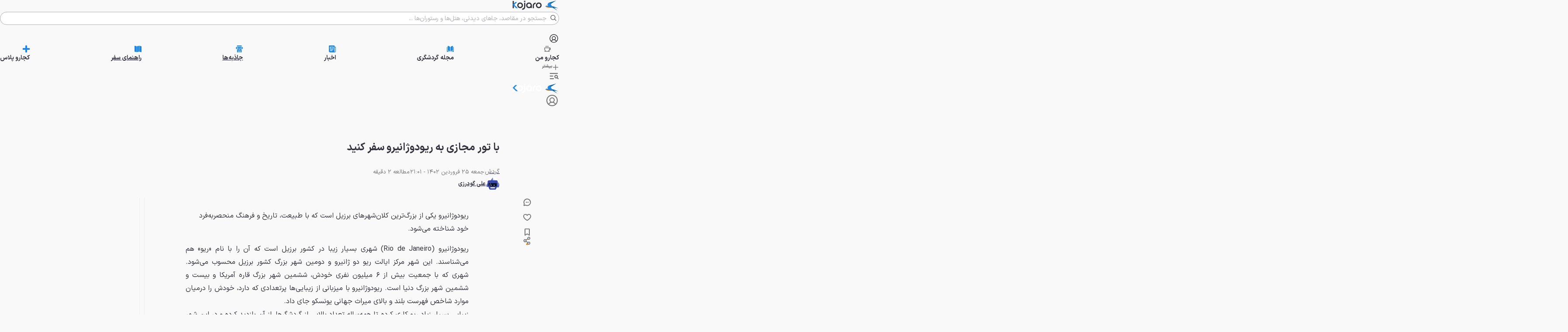

--- FILE ---
content_type: text/html; charset=utf-8
request_url: https://www.kojaro.com/thingstodo/190878-rio-virtual-tour/
body_size: 118819
content:
<!DOCTYPE html><html lang="fa" class="iransansfont_54fe93ba-module__X3iHHq__className"><head><meta charSet="utf-8"/><meta name="viewport" content="width=device-width, initial-scale=1"/><link rel="preload" as="image" imageSrcSet="https://api2.kojaro.com/media/2020-10-52ba060f-6888-467f-8756-2f5296d7a406-67c46106c1067c5ba766d5d1?w=96&amp;q=80 96w, https://api2.kojaro.com/media/2020-10-52ba060f-6888-467f-8756-2f5296d7a406-67c46106c1067c5ba766d5d1?w=128&amp;q=80 128w, https://api2.kojaro.com/media/2020-10-52ba060f-6888-467f-8756-2f5296d7a406-67c46106c1067c5ba766d5d1?w=256&amp;q=80 256w, https://api2.kojaro.com/media/2020-10-52ba060f-6888-467f-8756-2f5296d7a406-67c46106c1067c5ba766d5d1?w=384&amp;q=80 384w, https://api2.kojaro.com/media/2020-10-52ba060f-6888-467f-8756-2f5296d7a406-67c46106c1067c5ba766d5d1?w=430&amp;q=80 430w, https://api2.kojaro.com/media/2020-10-52ba060f-6888-467f-8756-2f5296d7a406-67c46106c1067c5ba766d5d1?w=750&amp;q=80 750w, https://api2.kojaro.com/media/2020-10-52ba060f-6888-467f-8756-2f5296d7a406-67c46106c1067c5ba766d5d1?w=828&amp;q=80 828w, https://api2.kojaro.com/media/2020-10-52ba060f-6888-467f-8756-2f5296d7a406-67c46106c1067c5ba766d5d1?w=1080&amp;q=80 1080w, https://api2.kojaro.com/media/2020-10-52ba060f-6888-467f-8756-2f5296d7a406-67c46106c1067c5ba766d5d1?w=1200&amp;q=80 1200w, https://api2.kojaro.com/media/2020-10-52ba060f-6888-467f-8756-2f5296d7a406-67c46106c1067c5ba766d5d1?w=1680&amp;q=80 1680w, https://api2.kojaro.com/media/2020-10-52ba060f-6888-467f-8756-2f5296d7a406-67c46106c1067c5ba766d5d1?w=1920&amp;q=80 1920w" imageSizes="(min-width: 1500px) 896px, (min-width: 1000px) calc(67.5vw - 103px), (min-width: 780px) calc(100vw - 160px), calc(100vw - 32px)" fetchPriority="high"/><style data-precedence="next" data-href="/_next/static/chunks/64317362e4575a43.css /_next/static/chunks/3c4e4fb07a5fcb99.css /_next/static/chunks/0461932a8b0a3fdc.css /_next/static/chunks/00172ea8d1d310a1.css">@font-face{font-family:swiper-icons;src:url("data:application/font-woff;charset=utf-8;base64, [base64]//wADZ2x5ZgAAAywAAADMAAAD2MHtryVoZWFkAAABbAAAADAAAAA2E2+eoWhoZWEAAAGcAAAAHwAAACQC9gDzaG10eAAAAigAAAAZAAAArgJkABFsb2NhAAAC0AAAAFoAAABaFQAUGG1heHAAAAG8AAAAHwAAACAAcABAbmFtZQAAA/gAAAE5AAACXvFdBwlwb3N0AAAFNAAAAGIAAACE5s74hXjaY2BkYGAAYpf5Hu/j+W2+MnAzMYDAzaX6QjD6/4//Bxj5GA8AuRwMYGkAPywL13jaY2BkYGA88P8Agx4j+/8fQDYfA1AEBWgDAIB2BOoAeNpjYGRgYNBh4GdgYgABEMnIABJzYNADCQAACWgAsQB42mNgYfzCOIGBlYGB0YcxjYGBwR1Kf2WQZGhhYGBiYGVmgAFGBiQQkOaawtDAoMBQxXjg/wEGPcYDDA4wNUA2CCgwsAAAO4EL6gAAeNpj2M0gyAACqxgGNWBkZ2D4/wMA+xkDdgAAAHjaY2BgYGaAYBkGRgYQiAHyGMF8FgYHIM3DwMHABGQrMOgyWDLEM1T9/w8UBfEMgLzE////P/5//f/V/xv+r4eaAAeMbAxwIUYmIMHEgKYAYjUcsDAwsLKxc3BycfPw8jEQA/[base64]/uznmfPFBNODM2K7MTQ45YEAZqGP81AmGGcF3iPqOop0r1SPTaTbVkfUe4HXj97wYE+yNwWYxwWu4v1ugWHgo3S1XdZEVqWM7ET0cfnLGxWfkgR42o2PvWrDMBSFj/IHLaF0zKjRgdiVMwScNRAoWUoH78Y2icB/yIY09An6AH2Bdu/UB+yxopYshQiEvnvu0dURgDt8QeC8PDw7Fpji3fEA4z/PEJ6YOB5hKh4dj3EvXhxPqH/SKUY3rJ7srZ4FZnh1PMAtPhwP6fl2PMJMPDgeQ4rY8YT6Gzao0eAEA409DuggmTnFnOcSCiEiLMgxCiTI6Cq5DZUd3Qmp10vO0LaLTd2cjN4fOumlc7lUYbSQcZFkutRG7g6JKZKy0RmdLY680CDnEJ+UMkpFFe1RN7nxdVpXrC4aTtnaurOnYercZg2YVmLN/d/gczfEimrE/fs/bOuq29Zmn8tloORaXgZgGa78yO9/cnXm2BpaGvq25Dv9S4E9+5SIc9PqupJKhYFSSl47+Qcr1mYNAAAAeNptw0cKwkAAAMDZJA8Q7OUJvkLsPfZ6zFVERPy8qHh2YER+3i/BP83vIBLLySsoKimrqKqpa2hp6+jq6RsYGhmbmJqZSy0sraxtbO3sHRydnEMU4uR6yx7JJXveP7WrDycAAAAAAAH//wACeNpjYGRgYOABYhkgZgJCZgZNBkYGLQZtIJsFLMYAAAw3ALgAeNolizEKgDAQBCchRbC2sFER0YD6qVQiBCv/H9ezGI6Z5XBAw8CBK/m5iQQVauVbXLnOrMZv2oLdKFa8Pjuru2hJzGabmOSLzNMzvutpB3N42mNgZGBg4GKQYzBhYMxJLMlj4GBgAYow/P/PAJJhLM6sSoWKfWCAAwDAjgbRAAB42mNgYGBkAIIbCZo5IPrmUn0hGA0AO8EFTQAA");font-weight:400;font-style:normal}:root{--swiper-theme-color:#007aff}:host{z-index:1;margin-left:auto;margin-right:auto;display:block;position:relative}.swiper{z-index:1;margin-left:auto;margin-right:auto;padding:0;list-style:none;display:block;position:relative;overflow:clip}.swiper-vertical>.swiper-wrapper{flex-direction:column}.swiper-wrapper{z-index:1;width:100%;height:100%;transition-property:transform;transition-timing-function:var(--swiper-wrapper-transition-timing-function,initial);box-sizing:content-box;display:flex;position:relative}.swiper-android .swiper-slide,.swiper-ios .swiper-slide,.swiper-wrapper{transform:translate(0,0)}.swiper-horizontal{touch-action:pan-y}.swiper-vertical{touch-action:pan-x}.swiper-slide{flex-shrink:0;width:100%;height:100%;transition-property:transform;display:block;position:relative}.swiper-slide-invisible-blank{visibility:hidden}.swiper-autoheight,.swiper-autoheight .swiper-slide{height:auto}.swiper-autoheight .swiper-wrapper{align-items:flex-start;transition-property:transform,height}.swiper-backface-hidden .swiper-slide{backface-visibility:hidden;transform:translateZ(0)}.swiper-3d.swiper-css-mode .swiper-wrapper{perspective:1200px}.swiper-3d .swiper-wrapper{transform-style:preserve-3d}.swiper-3d{perspective:1200px}.swiper-3d .swiper-slide,.swiper-3d .swiper-cube-shadow{transform-style:preserve-3d}.swiper-css-mode>.swiper-wrapper{scrollbar-width:none;-ms-overflow-style:none;overflow:auto}.swiper-css-mode>.swiper-wrapper::-webkit-scrollbar{display:none}.swiper-css-mode>.swiper-wrapper>.swiper-slide{scroll-snap-align:start start}.swiper-css-mode.swiper-horizontal>.swiper-wrapper{scroll-snap-type:x mandatory}.swiper-css-mode.swiper-vertical>.swiper-wrapper{scroll-snap-type:y mandatory}.swiper-css-mode.swiper-free-mode>.swiper-wrapper{scroll-snap-type:none}.swiper-css-mode.swiper-free-mode>.swiper-wrapper>.swiper-slide{scroll-snap-align:none}.swiper-css-mode.swiper-centered>.swiper-wrapper:before{content:"";flex-shrink:0;order:9999}.swiper-css-mode.swiper-centered>.swiper-wrapper>.swiper-slide{scroll-snap-align:center center;scroll-snap-stop:always}.swiper-css-mode.swiper-centered.swiper-horizontal>.swiper-wrapper>.swiper-slide:first-child{margin-inline-start:var(--swiper-centered-offset-before)}.swiper-css-mode.swiper-centered.swiper-horizontal>.swiper-wrapper:before{height:100%;min-height:1px;width:var(--swiper-centered-offset-after)}.swiper-css-mode.swiper-centered.swiper-vertical>.swiper-wrapper>.swiper-slide:first-child{margin-block-start:var(--swiper-centered-offset-before)}.swiper-css-mode.swiper-centered.swiper-vertical>.swiper-wrapper:before{width:100%;min-width:1px;height:var(--swiper-centered-offset-after)}.swiper-3d .swiper-slide-shadow,.swiper-3d .swiper-slide-shadow-left,.swiper-3d .swiper-slide-shadow-right,.swiper-3d .swiper-slide-shadow-top,.swiper-3d .swiper-slide-shadow-bottom,.swiper-3d .swiper-slide-shadow,.swiper-3d .swiper-slide-shadow-left,.swiper-3d .swiper-slide-shadow-right,.swiper-3d .swiper-slide-shadow-top,.swiper-3d .swiper-slide-shadow-bottom{pointer-events:none;z-index:10;width:100%;height:100%;position:absolute;top:0;left:0}.swiper-3d .swiper-slide-shadow{background:#00000026}.swiper-3d .swiper-slide-shadow-left{background-image:linear-gradient(270deg,#00000080,#0000)}.swiper-3d .swiper-slide-shadow-right{background-image:linear-gradient(90deg,#00000080,#0000)}.swiper-3d .swiper-slide-shadow-top{background-image:linear-gradient(#0000,#00000080)}.swiper-3d .swiper-slide-shadow-bottom{background-image:linear-gradient(#00000080,#0000)}.swiper-lazy-preloader{z-index:10;transform-origin:50%;box-sizing:border-box;border:4px solid var(--swiper-preloader-color,var(--swiper-theme-color));border-top-color:#0000;border-radius:50%;width:42px;height:42px;margin-top:-21px;margin-left:-21px;position:absolute;top:50%;left:50%}.swiper:not(.swiper-watch-progress) .swiper-lazy-preloader,.swiper-watch-progress .swiper-slide-visible .swiper-lazy-preloader{animation:1s linear infinite swiper-preloader-spin}.swiper-lazy-preloader-white{--swiper-preloader-color:#fff}.swiper-lazy-preloader-black{--swiper-preloader-color:#000}@keyframes swiper-preloader-spin{0%{transform:rotate(0)}to{transform:rotate(360deg)}}
.swiper .swiper-notification{pointer-events:none;opacity:0;z-index:-1000;position:absolute;top:0;left:0}


.swiper-grid>.swiper-wrapper{flex-wrap:wrap}.swiper-grid-column>.swiper-wrapper{flex-flow:column wrap}

:root{--swiper-navigation-size:44px}.swiper-button-prev,.swiper-button-next{top:var(--swiper-navigation-top-offset,50%);width:calc(var(--swiper-navigation-size)/44*27);height:var(--swiper-navigation-size);margin-top:calc(0px - (var(--swiper-navigation-size)/2));z-index:10;cursor:pointer;color:var(--swiper-navigation-color,var(--swiper-theme-color));justify-content:center;align-items:center;display:flex;position:absolute}.swiper-button-prev.swiper-button-disabled,.swiper-button-next.swiper-button-disabled{opacity:.35;cursor:auto;pointer-events:none}.swiper-button-prev.swiper-button-hidden,.swiper-button-next.swiper-button-hidden{opacity:0;cursor:auto;pointer-events:none}.swiper-navigation-disabled .swiper-button-prev,.swiper-navigation-disabled .swiper-button-next{display:none!important}.swiper-button-prev svg,.swiper-button-next svg{object-fit:contain;transform-origin:50%;width:100%;height:100%}.swiper-rtl .swiper-button-prev svg,.swiper-rtl .swiper-button-next svg{transform:rotate(180deg)}.swiper-button-prev,.swiper-rtl .swiper-button-next{left:var(--swiper-navigation-sides-offset,10px);right:auto}.swiper-button-lock{display:none}.swiper-button-prev:after,.swiper-button-next:after{font-family:swiper-icons;font-size:var(--swiper-navigation-size);letter-spacing:0;font-variant:initial;line-height:1;text-transform:none!important}.swiper-button-prev:after,.swiper-rtl .swiper-button-next:after{content:"prev"}.swiper-button-next,.swiper-rtl .swiper-button-prev{right:var(--swiper-navigation-sides-offset,10px);left:auto}.swiper-button-next:after,.swiper-rtl .swiper-button-prev:after{content:"next"}
.swiper-pagination{text-align:center;z-index:10;transition:opacity .3s;position:absolute;transform:translate(0,0)}.swiper-pagination.swiper-pagination-hidden{opacity:0}.swiper-pagination-disabled>.swiper-pagination,.swiper-pagination.swiper-pagination-disabled{display:none!important}.swiper-pagination-fraction,.swiper-pagination-custom,.swiper-horizontal>.swiper-pagination-bullets,.swiper-pagination-bullets.swiper-pagination-horizontal{bottom:var(--swiper-pagination-bottom,8px);top:var(--swiper-pagination-top,auto);width:100%;left:0}.swiper-pagination-bullets-dynamic{font-size:0;overflow:hidden}.swiper-pagination-bullets-dynamic .swiper-pagination-bullet{position:relative;transform:scale(.33)}.swiper-pagination-bullets-dynamic .swiper-pagination-bullet-active,.swiper-pagination-bullets-dynamic .swiper-pagination-bullet-active-main{transform:scale(1)}.swiper-pagination-bullets-dynamic .swiper-pagination-bullet-active-prev{transform:scale(.66)}.swiper-pagination-bullets-dynamic .swiper-pagination-bullet-active-prev-prev{transform:scale(.33)}.swiper-pagination-bullets-dynamic .swiper-pagination-bullet-active-next{transform:scale(.66)}.swiper-pagination-bullets-dynamic .swiper-pagination-bullet-active-next-next{transform:scale(.33)}.swiper-pagination-bullet{width:var(--swiper-pagination-bullet-width,var(--swiper-pagination-bullet-size,8px));height:var(--swiper-pagination-bullet-height,var(--swiper-pagination-bullet-size,8px));border-radius:var(--swiper-pagination-bullet-border-radius,50%);background:var(--swiper-pagination-bullet-inactive-color,#000);opacity:var(--swiper-pagination-bullet-inactive-opacity,.2);display:inline-block}button.swiper-pagination-bullet{box-shadow:none;appearance:none;border:none;margin:0;padding:0}.swiper-pagination-clickable .swiper-pagination-bullet{cursor:pointer}.swiper-pagination-bullet:only-child{display:none!important}.swiper-pagination-bullet-active{opacity:var(--swiper-pagination-bullet-opacity,1);background:var(--swiper-pagination-color,var(--swiper-theme-color))}.swiper-vertical>.swiper-pagination-bullets,.swiper-pagination-vertical.swiper-pagination-bullets{right:var(--swiper-pagination-right,8px);left:var(--swiper-pagination-left,auto);top:50%;transform:translateY(-50%)}.swiper-vertical>.swiper-pagination-bullets .swiper-pagination-bullet,.swiper-pagination-vertical.swiper-pagination-bullets .swiper-pagination-bullet{margin:var(--swiper-pagination-bullet-vertical-gap,6px)0;display:block}.swiper-vertical>.swiper-pagination-bullets.swiper-pagination-bullets-dynamic,.swiper-pagination-vertical.swiper-pagination-bullets.swiper-pagination-bullets-dynamic{width:8px;top:50%;transform:translateY(-50%)}.swiper-vertical>.swiper-pagination-bullets.swiper-pagination-bullets-dynamic .swiper-pagination-bullet,.swiper-pagination-vertical.swiper-pagination-bullets.swiper-pagination-bullets-dynamic .swiper-pagination-bullet{transition:transform .2s,top .2s;display:inline-block}.swiper-horizontal>.swiper-pagination-bullets .swiper-pagination-bullet,.swiper-pagination-horizontal.swiper-pagination-bullets .swiper-pagination-bullet{margin:0 var(--swiper-pagination-bullet-horizontal-gap,4px)}.swiper-horizontal>.swiper-pagination-bullets.swiper-pagination-bullets-dynamic,.swiper-pagination-horizontal.swiper-pagination-bullets.swiper-pagination-bullets-dynamic{white-space:nowrap;left:50%;transform:translate(-50%)}.swiper-horizontal>.swiper-pagination-bullets.swiper-pagination-bullets-dynamic .swiper-pagination-bullet,.swiper-pagination-horizontal.swiper-pagination-bullets.swiper-pagination-bullets-dynamic .swiper-pagination-bullet{transition:transform .2s,left .2s}.swiper-horizontal.swiper-rtl>.swiper-pagination-bullets-dynamic .swiper-pagination-bullet{transition:transform .2s,right .2s}.swiper-pagination-fraction{color:var(--swiper-pagination-fraction-color,inherit)}.swiper-pagination-progressbar{background:var(--swiper-pagination-progressbar-bg-color,#00000040);position:absolute}.swiper-pagination-progressbar .swiper-pagination-progressbar-fill{background:var(--swiper-pagination-color,var(--swiper-theme-color));transform-origin:0 0;width:100%;height:100%;position:absolute;top:0;left:0;transform:scale(0)}.swiper-rtl .swiper-pagination-progressbar .swiper-pagination-progressbar-fill{transform-origin:100% 0}.swiper-horizontal>.swiper-pagination-progressbar,.swiper-pagination-progressbar.swiper-pagination-horizontal,.swiper-vertical>.swiper-pagination-progressbar.swiper-pagination-progressbar-opposite,.swiper-pagination-progressbar.swiper-pagination-vertical.swiper-pagination-progressbar-opposite{width:100%;height:var(--swiper-pagination-progressbar-size,4px);top:0;left:0}.swiper-vertical>.swiper-pagination-progressbar,.swiper-pagination-progressbar.swiper-pagination-vertical,.swiper-horizontal>.swiper-pagination-progressbar.swiper-pagination-progressbar-opposite,.swiper-pagination-progressbar.swiper-pagination-horizontal.swiper-pagination-progressbar-opposite{width:var(--swiper-pagination-progressbar-size,4px);height:100%;top:0;left:0}.swiper-pagination-lock{display:none}
.swiper-virtual .swiper-slide{-webkit-backface-visibility:hidden;transform:translateZ(0)}.swiper-virtual.swiper-css-mode .swiper-wrapper:after{content:"";pointer-events:none;position:absolute;top:0;left:0}.swiper-virtual.swiper-css-mode.swiper-horizontal .swiper-wrapper:after{height:1px;width:var(--swiper-virtual-size)}.swiper-virtual.swiper-css-mode.swiper-vertical .swiper-wrapper:after{width:1px;height:var(--swiper-virtual-size)}
.swiper-zoom-container{text-align:center;justify-content:center;align-items:center;width:100%;height:100%;display:flex}.swiper-zoom-container>img,.swiper-zoom-container>svg,.swiper-zoom-container>canvas{object-fit:contain;max-width:100%;max-height:100%}.swiper-slide-zoomed{cursor:move;touch-action:none}
@font-face{font-family:IranSansFont;src:url(/_next/static/media/IRANSansX_Bold-s.p.16496c0e.woff2)format("woff2");font-display:swap;font-weight:700;font-style:normal}@font-face{font-family:IranSansFont;src:url(/_next/static/media/IRANSansX_Regular-s.p.51bee427.woff2)format("woff2");font-display:swap;font-weight:400;font-style:normal}@font-face{font-family:IranSansFont Fallback;src:local(Arial);ascent-override:98.13%;descent-override:49.06%;line-gap-override:0.0%;size-adjust:101.91%}.iransansfont_54fe93ba-module__X3iHHq__className{font-family:IranSansFont,IranSansFont Fallback}
@layer properties{@supports (((-webkit-hyphens:none)) and (not (margin-trim:inline))) or ((-moz-orient:inline) and (not (color:rgb(from red r g b)))){*,:before,:after,::backdrop{--tw-translate-x:0;--tw-translate-y:0;--tw-translate-z:0;--tw-scale-x:1;--tw-scale-y:1;--tw-scale-z:1;--tw-rotate-x:initial;--tw-rotate-y:initial;--tw-rotate-z:initial;--tw-skew-x:initial;--tw-skew-y:initial;--tw-pan-x:initial;--tw-pan-y:initial;--tw-pinch-zoom:initial;--tw-scroll-snap-strictness:proximity;--tw-space-y-reverse:0;--tw-border-style:solid;--tw-gradient-position:initial;--tw-gradient-from:#0000;--tw-gradient-via:#0000;--tw-gradient-to:#0000;--tw-gradient-stops:initial;--tw-gradient-via-stops:initial;--tw-gradient-from-position:0%;--tw-gradient-via-position:50%;--tw-gradient-to-position:100%;--tw-leading:initial;--tw-font-weight:initial;--tw-shadow:0 0 #0000;--tw-shadow-color:initial;--tw-shadow-alpha:100%;--tw-inset-shadow:0 0 #0000;--tw-inset-shadow-color:initial;--tw-inset-shadow-alpha:100%;--tw-ring-color:initial;--tw-ring-shadow:0 0 #0000;--tw-inset-ring-color:initial;--tw-inset-ring-shadow:0 0 #0000;--tw-ring-inset:initial;--tw-ring-offset-width:0px;--tw-ring-offset-color:#fff;--tw-ring-offset-shadow:0 0 #0000;--tw-outline-style:solid;--tw-blur:initial;--tw-brightness:initial;--tw-contrast:initial;--tw-grayscale:initial;--tw-hue-rotate:initial;--tw-invert:initial;--tw-opacity:initial;--tw-saturate:initial;--tw-sepia:initial;--tw-drop-shadow:initial;--tw-drop-shadow-color:initial;--tw-drop-shadow-alpha:100%;--tw-drop-shadow-size:initial;--tw-backdrop-blur:initial;--tw-backdrop-brightness:initial;--tw-backdrop-contrast:initial;--tw-backdrop-grayscale:initial;--tw-backdrop-hue-rotate:initial;--tw-backdrop-invert:initial;--tw-backdrop-opacity:initial;--tw-backdrop-saturate:initial;--tw-backdrop-sepia:initial;--tw-duration:initial;--tw-ease:initial;--tw-content:""}}}@layer theme{:root,:host{--spacing:.25rem;--container-6xl:72rem;--font-weight-normal:400;--font-weight-medium:500;--font-weight-bold:700;--font-weight-black:900;--leading-normal:1.5;--leading-loose:2;--ease-in-out:cubic-bezier(.4,0,.2,1);--animate-spin:spin 1s linear infinite;--animate-pulse:pulse 2s cubic-bezier(.4,0,.6,1)infinite;--blur-md:12px;--default-transition-duration:.15s;--default-transition-timing-function:cubic-bezier(.4,0,.2,1);--shadow-main:0 1px 3px 0 var(--elevation);--spacing-px:1px;--spacing-0:0;--spacing-0\.5:2px;--spacing-1:4px;--spacing-1\.5:6px;--spacing-2:8px;--spacing-2\.5:10px;--spacing-3:12px;--spacing-3\.5:14px;--spacing-4:16px;--spacing-5:20px;--spacing-6:24px;--spacing-7:28px;--spacing-8:32px;--spacing-9:36px;--spacing-10:40px;--spacing-11:44px;--spacing-12:48px;--spacing-14:56px;--spacing-16:64px;--spacing-20:80px;--spacing-24:96px;--spacing-28:112px;--spacing-32:128px;--spacing-36:144px;--spacing-40:160px;--spacing-44:176px;--spacing-48:192px;--spacing-52:208px;--spacing-60:240px;--spacing-64:256px;--spacing-72:288px;--spacing-80:320px;--spacing-96:384px;--color-text:rgb(var(--c-text));--color-text-hover:rgb(var(--c-textHover));--color-background1:rgb(var(--c-background1));--color-background2:rgb(var(--c-background2));--color-card:rgb(var(--c-card));--color-primary1:rgb(var(--c-primary1));--color-primary2:rgb(var(--c-primary2));--color-primary3:rgb(var(--c-primary3));--color-success1:rgb(var(--c-success1));--color-warning1:rgb(var(--c-warning1));--color-error:rgb(var(--c-error));--color-info:rgb(var(--c-info));--color-black1:rgb(var(--c-black1));--color-black3:rgb(var(--c-black3));--color-black5:rgb(var(--c-black5));--color-grey1:rgb(var(--c-grey1));--color-grey3:rgb(var(--c-grey3));--color-grey5:rgb(var(--c-grey5));--color-grey6:rgb(var(--c-grey6));--color-grey7:rgb(var(--c-grey7));--color-elevation:rgb(var(--elevation));--color-white:rgb(var(--c-white));--color-borderPrimary:rgb(var(--c-borderPrimary));--color-borderSecondary:rgb(var(--c-borderSecondary));--radius-sm:var(--radius-sm);--radius-md:var(--radius-md);--radius-full:var(--radius-full);--font-primary:var(--font-primary);--font-secondary:var(--font-secondary);--aspect-primary:var(--aspect-ratio-primary);--text-h1:24px;--text-h1--font-weight:700;--text-h2:22px;--text-h2--font-weight:700;--text-h3:20px;--text-h3--font-weight:700;--text-h5:16px;--text-h5--font-weight:700;--text-h6:14px;--text-h6--font-weight:700;--text-subhead-bold:12px;--text-subhead-bold--font-weight:700;--text-body:14px;--text-callout:13px;--text-subhead:12px;--animate-loading-bounce:animate-loading-bounce;--animate-move-path:animate-move-path 4s infinite linear}}@layer base{*,:after,:before,::backdrop{box-sizing:border-box;border:0 solid;margin:0;padding:0}::file-selector-button{box-sizing:border-box;border:0 solid;margin:0;padding:0}html,:host{-webkit-text-size-adjust:100%;tab-size:4;line-height:1.5;font-family:var(--default-font-family,ui-sans-serif,system-ui,sans-serif,"Apple Color Emoji","Segoe UI Emoji","Segoe UI Symbol","Noto Color Emoji");font-feature-settings:var(--default-font-feature-settings,normal);font-variation-settings:var(--default-font-variation-settings,normal);-webkit-tap-highlight-color:transparent}hr{height:0;color:inherit;border-top-width:1px}abbr:where([title]){-webkit-text-decoration:underline dotted;text-decoration:underline dotted}h1,h2,h3,h4,h5,h6{font-size:inherit;font-weight:inherit}a{color:inherit;-webkit-text-decoration:inherit;-webkit-text-decoration:inherit;-webkit-text-decoration:inherit;-webkit-text-decoration:inherit;text-decoration:inherit}b,strong{font-weight:bolder}code,kbd,samp,pre{font-family:var(--default-mono-font-family,ui-monospace,SFMono-Regular,Menlo,Monaco,Consolas,"Liberation Mono","Courier New",monospace);font-feature-settings:var(--default-mono-font-feature-settings,normal);font-variation-settings:var(--default-mono-font-variation-settings,normal);font-size:1em}small{font-size:80%}sub,sup{vertical-align:baseline;font-size:75%;line-height:0;position:relative}sub{bottom:-.25em}sup{top:-.5em}table{text-indent:0;border-color:inherit;border-collapse:collapse}:-moz-focusring{outline:auto}progress{vertical-align:baseline}summary{display:list-item}ol,ul,menu{list-style:none}img,svg,video,canvas,audio,iframe,embed,object{vertical-align:middle;display:block}img,video{max-width:100%;height:auto}button,input,select,optgroup,textarea{font:inherit;font-feature-settings:inherit;font-variation-settings:inherit;letter-spacing:inherit;color:inherit;opacity:1;background-color:#0000;border-radius:0}::file-selector-button{font:inherit;font-feature-settings:inherit;font-variation-settings:inherit;letter-spacing:inherit;color:inherit;opacity:1;background-color:#0000;border-radius:0}:where(select:is([multiple],[size])) optgroup{font-weight:bolder}:where(select:is([multiple],[size])) optgroup option{padding-inline-start:20px}::file-selector-button{margin-inline-end:4px}::placeholder{opacity:1}@supports (not ((-webkit-appearance:-apple-pay-button))) or (contain-intrinsic-size:1px){::placeholder{color:currentColor}@supports (color:color-mix(in lab, red, red)){::placeholder{color:color-mix(in oklab,currentcolor 50%,transparent)}}}textarea{resize:vertical}::-webkit-search-decoration{-webkit-appearance:none}::-webkit-date-and-time-value{min-height:1lh;text-align:inherit}::-webkit-datetime-edit{display:inline-flex}::-webkit-datetime-edit-fields-wrapper{padding:0}::-webkit-datetime-edit{padding-block:0}::-webkit-datetime-edit-year-field{padding-block:0}::-webkit-datetime-edit-month-field{padding-block:0}::-webkit-datetime-edit-day-field{padding-block:0}::-webkit-datetime-edit-hour-field{padding-block:0}::-webkit-datetime-edit-minute-field{padding-block:0}::-webkit-datetime-edit-second-field{padding-block:0}::-webkit-datetime-edit-millisecond-field{padding-block:0}::-webkit-datetime-edit-meridiem-field{padding-block:0}::-webkit-calendar-picker-indicator{line-height:1}:-moz-ui-invalid{box-shadow:none}button,input:where([type=button],[type=reset],[type=submit]){appearance:button}::file-selector-button{appearance:button}::-webkit-inner-spin-button{height:auto}::-webkit-outer-spin-button{height:auto}[hidden]:where(:not([hidden=until-found])){display:none!important}}@layer components;@layer utilities{.\@container{container-type:inline-size!important}.pointer-events-auto{pointer-events:auto!important}.pointer-events-none{pointer-events:none!important}.invisible{visibility:hidden!important}.visible{visibility:visible!important}.sr-only{clip:rect(0,0,0,0)!important;white-space:nowrap!important;border-width:0!important;width:1px!important;height:1px!important;margin:-1px!important;padding:0!important;position:absolute!important;overflow:hidden!important}.title-indicator-primary{border-right:4px solid var(--color-primary1)!important;padding-right:16px!important;position:relative!important}.absolute{position:absolute!important}.fixed{position:fixed!important}.relative{position:relative!important}.static{position:static!important}.sticky{position:sticky!important}.inset-0{inset:var(--spacing-0)!important}.\!top-1\/2{top:50%!important}.-top-3\.5{top:calc(var(--spacing-3\.5)*-1)!important}.top-0{top:var(--spacing-0)!important}.top-1\/2{top:50%!important}.top-2{top:var(--spacing-2)!important}.top-2\.5{top:var(--spacing-2\.5)!important}.top-3{top:var(--spacing-3)!important}.top-4{top:var(--spacing-4)!important}.top-5{top:var(--spacing-5)!important}.top-6{top:var(--spacing-6)!important}.top-8{top:var(--spacing-8)!important}.top-12{top:var(--spacing-12)!important}.top-14{top:var(--spacing-14)!important}.top-16{top:var(--spacing-16)!important}.top-\[38px\]{top:38px!important}.top-\[50\%\]{top:50%!important}.top-\[calc\(50\%\+2px\)\]{top:calc(50% + 2px)!important}.\!right-\[unset\]{right:unset!important}.-right-6{right:calc(var(--spacing-6)*-1)!important}.right-0{right:var(--spacing-0)!important}.right-0\.5{right:var(--spacing-0\.5)!important}.right-2{right:var(--spacing-2)!important}.right-3{right:var(--spacing-3)!important}.right-4{right:var(--spacing-4)!important}.right-8{right:var(--spacing-8)!important}.right-10{right:var(--spacing-10)!important}.right-12{right:var(--spacing-12)!important}.-bottom-\[100px\]{bottom:-100px!important}.bottom-0{bottom:var(--spacing-0)!important}.bottom-2{bottom:var(--spacing-2)!important}.bottom-4{bottom:var(--spacing-4)!important}.bottom-8{bottom:var(--spacing-8)!important}.bottom-10{bottom:var(--spacing-10)!important}.bottom-12{bottom:var(--spacing-12)!important}.bottom-14{bottom:var(--spacing-14)!important}.bottom-16{bottom:var(--spacing-16)!important}.bottom-24{bottom:var(--spacing-24)!important}.\!left-1\/2{left:50%!important}.left-0{left:var(--spacing-0)!important}.left-1\/2{left:50%!important}.left-2{left:var(--spacing-2)!important}.left-3{left:var(--spacing-3)!important}.left-4{left:var(--spacing-4)!important}.left-\[50\%\]{left:50%!important}.left-auto{left:auto!important}.isolate{isolation:isolate!important}.z-0{z-index:0!important}.z-1{z-index:1!important}.z-10{z-index:10!important}.z-20{z-index:20!important}.z-30{z-index:30!important}.z-40{z-index:40!important}.z-50{z-index:50!important}.z-100{z-index:100!important}.z-9999{z-index:9999!important}.z-99999{z-index:99999!important}.z-\[-1\]{z-index:-1!important}.z-\[1\]{z-index:1!important}.z-\[2\]{z-index:2!important}.z-\[3\]{z-index:3!important}.z-\[5\]{z-index:5!important}.z-\[9\]{z-index:9!important}.z-\[100\]{z-index:100!important}.z-\[999\]{z-index:999!important}.z-\[1000\]{z-index:1000!important}.col-span-5{grid-column:span 5/span 5!important}.col-span-6{grid-column:span 6/span 6!important}.col-span-7{grid-column:span 7/span 7!important}.row-span-6{grid-row:span 6/span 6!important}.row-span-12{grid-row:span 12/span 12!important}.container{width:100%!important}@media (min-width:0){.container{max-width:0!important}}@media (min-width:576px){.container{max-width:576px!important}}@media (min-width:768px){.container{max-width:768px!important}}@media (min-width:992px){.container{max-width:992px!important}}@media (min-width:1200px){.container{max-width:1200px!important}}@media (min-width:1416px){.container{max-width:1416px!important}}.-m-0\.5{margin:calc(var(--spacing-0\.5)*-1)!important}.m-0{margin:var(--spacing-0)!important}.m-2{margin:var(--spacing-2)!important}.m-6{margin:var(--spacing-6)!important}.m-auto{margin:auto!important}.-mx-4{margin-inline:calc(var(--spacing-4)*-1)!important}.-mx-6{margin-inline:calc(var(--spacing-6)*-1)!important}.mx-0{margin-inline:var(--spacing-0)!important}.mx-1\.5{margin-inline:var(--spacing-1\.5)!important}.mx-5{margin-inline:var(--spacing-5)!important}.mx-6{margin-inline:var(--spacing-6)!important}.mx-auto{margin-inline:auto!important}.my-0{margin-block:var(--spacing-0)!important}.my-2{margin-block:var(--spacing-2)!important}.my-2\.5{margin-block:var(--spacing-2\.5)!important}.my-3{margin-block:var(--spacing-3)!important}.my-4{margin-block:var(--spacing-4)!important}.my-5{margin-block:var(--spacing-5)!important}.my-6{margin-block:var(--spacing-6)!important}.my-8{margin-block:var(--spacing-8)!important}.my-12{margin-block:var(--spacing-12)!important}.\!mt-2{margin-top:var(--spacing-2)!important}.-mt-6{margin-top:calc(var(--spacing-6)*-1)!important}.-mt-8{margin-top:calc(var(--spacing-8)*-1)!important}.-mt-16{margin-top:calc(var(--spacing-16)*-1)!important}.-mt-\[42px\]{margin-top:-42px!important}.-mt-\[78px\]{margin-top:-78px!important}.mt-0{margin-top:var(--spacing-0)!important}.mt-1{margin-top:var(--spacing-1)!important}.mt-2{margin-top:var(--spacing-2)!important}.mt-2\.5{margin-top:var(--spacing-2\.5)!important}.mt-3{margin-top:var(--spacing-3)!important}.mt-4{margin-top:var(--spacing-4)!important}.mt-5{margin-top:var(--spacing-5)!important}.mt-6{margin-top:var(--spacing-6)!important}.mt-7{margin-top:var(--spacing-7)!important}.mt-8{margin-top:var(--spacing-8)!important}.mt-10{margin-top:var(--spacing-10)!important}.mt-12{margin-top:var(--spacing-12)!important}.mt-16{margin-top:var(--spacing-16)!important}.mt-\[5px\]{margin-top:5px!important}.mt-\[26px\]{margin-top:26px!important}.mt-auto{margin-top:auto!important}.-mr-4{margin-right:calc(var(--spacing-4)*-1)!important}.mr-0{margin-right:var(--spacing-0)!important}.mr-1{margin-right:var(--spacing-1)!important}.mr-2{margin-right:var(--spacing-2)!important}.mr-3{margin-right:var(--spacing-3)!important}.mr-4{margin-right:var(--spacing-4)!important}.mr-5{margin-right:var(--spacing-5)!important}.mr-6{margin-right:var(--spacing-6)!important}.mr-\[6vw\]{margin-right:6vw!important}.mr-auto{margin-right:auto!important}.-mb-16{margin-bottom:calc(var(--spacing-16)*-1)!important}.mb-0{margin-bottom:var(--spacing-0)!important}.mb-0\.5{margin-bottom:var(--spacing-0\.5)!important}.mb-1{margin-bottom:var(--spacing-1)!important}.mb-1\.5{margin-bottom:var(--spacing-1\.5)!important}.mb-2{margin-bottom:var(--spacing-2)!important}.mb-2\.5{margin-bottom:var(--spacing-2\.5)!important}.mb-3{margin-bottom:var(--spacing-3)!important}.mb-4{margin-bottom:var(--spacing-4)!important}.mb-5{margin-bottom:var(--spacing-5)!important}.mb-6{margin-bottom:var(--spacing-6)!important}.mb-8{margin-bottom:var(--spacing-8)!important}.mb-12{margin-bottom:var(--spacing-12)!important}.mb-\[25px\]{margin-bottom:25px!important}.mb-auto{margin-bottom:auto!important}.ml-1\.5{margin-left:var(--spacing-1\.5)!important}.ml-3{margin-left:var(--spacing-3)!important}.ml-4{margin-left:var(--spacing-4)!important}.ml-auto{margin-left:auto!important}.line-clamp-1{-webkit-line-clamp:1!important;-webkit-box-orient:vertical!important;display:-webkit-box!important;overflow:hidden!important}.line-clamp-2{-webkit-line-clamp:2!important;-webkit-box-orient:vertical!important;display:-webkit-box!important;overflow:hidden!important}.line-clamp-3{-webkit-line-clamp:3!important;-webkit-box-orient:vertical!important;display:-webkit-box!important;overflow:hidden!important}.line-clamp-4{-webkit-line-clamp:4!important;-webkit-box-orient:vertical!important;display:-webkit-box!important;overflow:hidden!important}.\!hidden{display:none!important}.block{display:block!important}.contents{display:contents!important}.flex{display:flex!important}.grid{display:grid!important}.hidden{display:none!important}.inline{display:inline!important}.inline-block{display:inline-block!important}.inline-flex{display:inline-flex!important}.list-item{display:list-item!important}.table{display:table!important}.aspect-\[3\/2\]{aspect-ratio:3/2!important}.aspect-\[4\/3\]{aspect-ratio:4/3!important}.aspect-\[5\/1\]{aspect-ratio:5!important}.aspect-\[7\/5\]{aspect-ratio:7/5!important}.aspect-\[9\/16\]{aspect-ratio:9/16!important}.aspect-\[16\/9\]{aspect-ratio:16/9!important}.aspect-\[1320\/536\]{aspect-ratio:1320/536!important}.aspect-primary{aspect-ratio:var(--aspect-primary)!important}.aspect-square{aspect-ratio:1!important}.size-2{width:var(--spacing-2)!important;height:var(--spacing-2)!important}.size-\[5px\]{width:5px!important;height:5px!important}.\!h-5{height:var(--spacing-5)!important}.\!h-9{height:var(--spacing-9)!important}.\!h-12{height:var(--spacing-12)!important}.h-0{height:var(--spacing-0)!important}.h-1\.5{height:var(--spacing-1\.5)!important}.h-1\/2{height:50%!important}.h-2{height:var(--spacing-2)!important}.h-3{height:var(--spacing-3)!important}.h-3\.5{height:var(--spacing-3\.5)!important}.h-4{height:var(--spacing-4)!important}.h-5{height:var(--spacing-5)!important}.h-5\/6{height:83.3333%!important}.h-6{height:var(--spacing-6)!important}.h-7{height:var(--spacing-7)!important}.h-8{height:var(--spacing-8)!important}.h-10{height:var(--spacing-10)!important}.h-11{height:var(--spacing-11)!important}.h-12{height:var(--spacing-12)!important}.h-14{height:var(--spacing-14)!important}.h-16{height:var(--spacing-16)!important}.h-20{height:var(--spacing-20)!important}.h-24{height:var(--spacing-24)!important}.h-32{height:var(--spacing-32)!important}.h-36{height:var(--spacing-36)!important}.h-52{height:var(--spacing-52)!important}.h-60{height:var(--spacing-60)!important}.h-\[1px\]{height:1px!important}.h-\[3px\]{height:3px!important}.h-\[5px\]{height:5px!important}.h-\[6px\]{height:6px!important}.h-\[10px\]{height:10px!important}.h-\[23px\]{height:23px!important}.h-\[24px\]{height:24px!important}.h-\[42px\]{height:42px!important}.h-\[48px\]{height:48px!important}.h-\[50px\]{height:50px!important}.h-\[51px\]{height:51px!important}.h-\[56px\]{height:56px!important}.h-\[58px\]{height:58px!important}.h-\[59px\]{height:59px!important}.h-\[76px\]{height:76px!important}.h-\[78px\]{height:78px!important}.h-\[84px\]{height:84px!important}.h-\[88px\]{height:88px!important}.h-\[104px\]{height:104px!important}.h-\[122px\]{height:122px!important}.h-\[124px\]{height:124px!important}.h-\[128px\]{height:128px!important}.h-\[132px\]{height:132px!important}.h-\[138px\]{height:138px!important}.h-\[140px\]{height:140px!important}.h-\[148px\]{height:148px!important}.h-\[150px\]{height:150px!important}.h-\[175\.5px\]{height:175.5px!important}.h-\[202px\]{height:202px!important}.h-\[208px\]{height:208px!important}.h-\[246px\]{height:246px!important}.h-\[247\.5px\]{height:247.5px!important}.h-\[262px\]{height:262px!important}.h-\[301px\]{height:301px!important}.h-\[321px\]{height:321px!important}.h-\[372px\]{height:372px!important}.h-\[377px\]{height:377px!important}.h-\[400px\]{height:400px!important}.h-\[492px\]{height:492px!important}.h-\[560px\]{height:560px!important}.h-\[calc\(100\%-30px\)\]{height:calc(100% - 30px)!important}.h-\[calc\(100\%-32px\)\]{height:calc(100% - 32px)!important}.h-\[calc\(100\%-36px\)\]{height:calc(100% - 36px)!important}.h-\[calc\(100\%-72px\)\]{height:calc(100% - 72px)!important}.h-\[calc\(100\%-75px\)\]{height:calc(100% - 75px)!important}.h-\[calc\(100\%-80px\)\]{height:calc(100% - 80px)!important}.h-\[calc\(100\%-126px\)\]{height:calc(100% - 126px)!important}.h-\[calc\(100vh-58px\)\]{height:calc(100vh - 58px)!important}.h-\[calc\(100vh-104px\)\]{height:calc(100vh - 104px)!important}.h-auto{height:auto!important}.h-dvh{height:100dvh!important}.h-fit{height:fit-content!important}.h-full{height:100%!important}.h-px{height:1px!important;height:var(--spacing-px)!important}.h-screen{height:100vh!important}.max-h-\[60vh\]{max-height:60vh!important}.max-h-\[80vh\]{max-height:80vh!important}.max-h-\[90vh\]{max-height:90vh!important}.max-h-\[auto\]{max-height:auto!important}.max-h-\[calc\(100\%-32px\)\]{max-height:calc(100% - 32px)!important}.max-h-\[calc\(100\%-88px\)\]{max-height:calc(100% - 88px)!important}.max-h-\[calc\(100\%-168px\)\]{max-height:calc(100% - 168px)!important}.max-h-\[calc\(100vh-220px\)\]{max-height:calc(100vh - 220px)!important}.min-h-2\.5{min-height:var(--spacing-2\.5)!important}.min-h-8{min-height:var(--spacing-8)!important}.min-h-11{min-height:var(--spacing-11)!important}.min-h-12{min-height:var(--spacing-12)!important}.min-h-32{min-height:var(--spacing-32)!important}.min-h-72{min-height:var(--spacing-72)!important}.min-h-96{min-height:var(--spacing-96)!important}.min-h-\[2lh\]{min-height:2lh!important}.min-h-\[44\.8px\]{min-height:44.8px!important}.min-h-\[58px\]{min-height:58px!important}.min-h-\[72px\]{min-height:72px!important}.min-h-\[107px\]{min-height:107px!important}.min-h-\[132px\]{min-height:132px!important}.min-h-\[164px\]{min-height:164px!important}.min-h-screen{min-height:100vh!important}.\!w-5{width:var(--spacing-5)!important}.\!w-12{width:var(--spacing-12)!important}.\!w-16{width:var(--spacing-16)!important}.\!w-full{width:100%!important}.w-1\.5{width:var(--spacing-1\.5)!important}.w-1\/2{width:50%!important}.w-1\/3{width:33.3333%!important}.w-1\/12{width:8.33333%!important}.w-3{width:var(--spacing-3)!important}.w-3\/4{width:75%!important}.w-3\/5{width:60%!important}.w-4{width:var(--spacing-4)!important}.w-5\/6{width:83.3333%!important}.w-5\/12{width:41.6667%!important}.w-6{width:var(--spacing-6)!important}.w-7\/12{width:58.3333%!important}.w-8{width:var(--spacing-8)!important}.w-9\/10{width:90%!important}.w-10{width:var(--spacing-10)!important}.w-10\/12{width:83.3333%!important}.w-11{width:var(--spacing-11)!important}.w-12{width:var(--spacing-12)!important}.w-14{width:var(--spacing-14)!important}.w-16{width:var(--spacing-16)!important}.w-20{width:var(--spacing-20)!important}.w-24{width:var(--spacing-24)!important}.w-28{width:var(--spacing-28)!important}.w-30{width:calc(var(--spacing)*30)!important}.w-32{width:var(--spacing-32)!important}.w-40{width:var(--spacing-40)!important}.w-\[1px\]{width:1px!important}.w-\[6px\]{width:6px!important}.w-\[21px\]{width:21px!important}.w-\[22px\]{width:22px!important}.w-\[30\%\]{width:30%!important}.w-\[48px\]{width:48px!important}.w-\[56px\]{width:56px!important}.w-\[57\%\]{width:57%!important}.w-\[68\.5\%\]{width:68.5%!important}.w-\[70\%\]{width:70%!important}.w-\[72px\]{width:72px!important}.w-\[83\%\]{width:83%!important}.w-\[88px\]{width:88px!important}.w-\[98px\]{width:98px!important}.w-\[100px\]{width:100px!important}.w-\[104px\]{width:104px!important}.w-\[120px\]{width:120px!important}.w-\[130px\]{width:130px!important}.w-\[132px\]{width:132px!important}.w-\[139\.2px\]{width:139.2px!important}.w-\[140px\]{width:140px!important}.w-\[148px\]{width:148px!important}.w-\[150px\]{width:150px!important}.w-\[172px\]{width:172px!important}.w-\[176px\]{width:176px!important}.w-\[186px\]{width:186px!important}.w-\[200px\]{width:200px!important}.w-\[201px\]{width:201px!important}.w-\[204px\]{width:204px!important}.w-\[237\.3px\]{width:237.3px!important}.w-\[250px\]{width:250px!important}.w-\[272px\]{width:272px!important}.w-\[273px\]{width:273px!important}.w-\[284px\]{width:284px!important}.w-\[290px\]{width:290px!important}.w-\[296px\]{width:296px!important}.w-\[300px\]{width:300px!important}.w-\[312px\]{width:312px!important}.w-\[328px\]{width:328px!important}.w-\[350px\]{width:350px!important}.w-\[360px\]{width:360px!important}.w-\[380px\]{width:380px!important}.w-\[616px\]{width:616px!important}.w-\[648px\]{width:648px!important}.w-\[calc\(50\%-4px\)\]{width:calc(50% - 4px)!important}.w-\[calc\(100\%-32px\)\]{width:calc(100% - 32px)!important}.w-\[calc\(100\%-100px\)\]{width:calc(100% - 100px)!important}.w-\[inherit\]{width:inherit!important}.w-auto{width:auto!important}.w-dvw{width:100dvw!important}.w-fit{width:fit-content!important}.w-full{width:100%!important}.w-max{width:max-content!important}.w-px{width:1px!important;width:var(--spacing-px)!important}.w-screen{width:100vw!important}.max-w-1\/2{max-width:50%!important}.max-w-24{max-width:var(--spacing-24)!important}.max-w-32{max-width:var(--spacing-32)!important}.max-w-36{max-width:var(--spacing-36)!important}.max-w-\[85px\]{max-width:85px!important}.max-w-\[98px\]{max-width:98px!important}.max-w-\[100vw\]{max-width:100vw!important}.max-w-\[180px\]{max-width:180px!important}.max-w-\[204px\]{max-width:204px!important}.max-w-\[273px\]{max-width:273px!important}.max-w-\[300px\]{max-width:300px!important}.max-w-\[312px\]{max-width:312px!important}.max-w-\[500px\]{max-width:500px!important}.max-w-\[571px\]{max-width:571px!important}.max-w-\[640px\]{max-width:640px!important}.max-w-\[820px\]{max-width:820px!important}.max-w-\[870px\]{max-width:870px!important}.max-w-\[872px\]{max-width:872px!important}.max-w-\[calc\(100\%-80px\)\]{max-width:calc(100% - 80px)!important}.max-w-full{max-width:100%!important}.min-w-0{min-width:var(--spacing-0)!important}.min-w-1\/2{min-width:50%!important}.min-w-4{min-width:var(--spacing-4)!important}.min-w-16{min-width:var(--spacing-16)!important}.min-w-36{min-width:var(--spacing-36)!important}.min-w-48{min-width:var(--spacing-48)!important}.min-w-\[52px\]{min-width:52px!important}.min-w-\[72px\]{min-width:72px!important}.min-w-\[100px\]{min-width:100px!important}.min-w-\[102px\]{min-width:102px!important}.min-w-\[138px\]{min-width:138px!important}.min-w-\[140px\]{min-width:140px!important}.min-w-\[270px\]{min-width:270px!important}.min-w-\[273px\]{min-width:273px!important}.min-w-\[300px\]{min-width:300px!important}.min-w-fit{min-width:fit-content!important}.min-w-full{min-width:100%!important}.flex-1{flex:1!important}.flex-1\/2{flex:50%!important}.flex-1\/3{flex:33.3333%!important}.flex-2\/3{flex:66.6667%!important}.flex-\[0_0_312px\]{flex:0 0 312px!important}.flex-\[0_0_328px\]{flex:0 0 328px!important}.flex-\[1\]{flex:1!important}.flex-shrink{flex-shrink:1!important}.shrink-0{flex-shrink:0!important}.shrink-\[2\]{flex-shrink:2!important}.flex-grow,.grow{flex-grow:1!important}.grow-0{flex-grow:0!important}.basis-0{flex-basis:var(--spacing-0)!important}.basis-1\/2{flex-basis:50%!important}.basis-80{flex-basis:var(--spacing-80)!important}.\[table-layout\:auto\],.table-auto{table-layout:auto!important}.border-collapse{border-collapse:collapse!important}.origin-left{transform-origin:0!important}.origin-right{transform-origin:100%!important}.\!-translate-1\/2,.-translate-1\/2{--tw-translate-x:calc(calc(1/2*100%)*-1)!important;--tw-translate-y:calc(calc(1/2*100%)*-1)!important;translate:var(--tw-translate-x)var(--tw-translate-y)!important}.-translate-\[50\%\]{--tw-translate-x:calc(50%*-1)!important;--tw-translate-y:calc(50%*-1)!important;translate:var(--tw-translate-x)var(--tw-translate-y)!important}.translate-2{--tw-translate-x:var(--spacing-2)!important;--tw-translate-y:var(--spacing-2)!important;translate:var(--tw-translate-x)var(--tw-translate-y)!important}.-translate-x-1\/2{--tw-translate-x:calc(calc(1/2*100%)*-1)!important;translate:var(--tw-translate-x)var(--tw-translate-y)!important}.-translate-x-1\/3{--tw-translate-x:calc(calc(1/3*100%)*-1)!important;translate:var(--tw-translate-x)var(--tw-translate-y)!important}.-translate-x-2\/4{--tw-translate-x:calc(calc(2/4*100%)*-1)!important;translate:var(--tw-translate-x)var(--tw-translate-y)!important}.-translate-x-4{--tw-translate-x:calc(var(--spacing-4)*-1)!important;translate:var(--tw-translate-x)var(--tw-translate-y)!important}.translate-x-1\/2{--tw-translate-x:calc(1/2*100%)!important;translate:var(--tw-translate-x)var(--tw-translate-y)!important}.translate-x-20{--tw-translate-x:var(--spacing-20)!important;translate:var(--tw-translate-x)var(--tw-translate-y)!important}.translate-x-\[-16px\]{--tw-translate-x:-16px!important;translate:var(--tw-translate-x)var(--tw-translate-y)!important}.-translate-y-1\/2{--tw-translate-y:calc(calc(1/2*100%)*-1)!important;translate:var(--tw-translate-x)var(--tw-translate-y)!important}.-translate-y-2\/4{--tw-translate-y:calc(calc(2/4*100%)*-1)!important;translate:var(--tw-translate-x)var(--tw-translate-y)!important}.translate-y-\[0\.4px\]{--tw-translate-y:.4px!important;translate:var(--tw-translate-x)var(--tw-translate-y)!important}.scale-150{--tw-scale-x:150%!important;--tw-scale-y:150%!important;--tw-scale-z:150%!important;scale:var(--tw-scale-x)var(--tw-scale-y)!important}.rotate-0{rotate:none!important}.rotate-45{rotate:45deg!important}.rotate-180{rotate:180deg!important}.rotate-z-180{--tw-rotate-z:rotateZ(180deg)!important;transform:var(--tw-rotate-x,)var(--tw-rotate-y,)var(--tw-rotate-z,)var(--tw-skew-x,)var(--tw-skew-y,)!important}.transform{transform:var(--tw-rotate-x,)var(--tw-rotate-y,)var(--tw-rotate-z,)var(--tw-skew-x,)var(--tw-skew-y,)!important}.animate-loading-bounce{animation:var(--animate-loading-bounce)!important}.animate-move-path{animation:var(--animate-move-path)!important}.animate-pulse{animation:var(--animate-pulse)!important}.animate-spin{animation:var(--animate-spin)!important}.cursor-default{cursor:default!important}.cursor-not-allowed{cursor:not-allowed!important}.cursor-pointer{cursor:pointer!important}.touch-pan-x{--tw-pan-x:pan-x!important;touch-action:var(--tw-pan-x,)var(--tw-pan-y,)var(--tw-pinch-zoom,)!important}.touch-none{touch-action:none!important}.resize{resize:both!important}.snap-x{scroll-snap-type:x var(--tw-scroll-snap-strictness)!important}.snap-y{scroll-snap-type:y var(--tw-scroll-snap-strictness)!important}.snap-mandatory{--tw-scroll-snap-strictness:mandatory!important}.snap-center{scroll-snap-align:center!important}.snap-start{scroll-snap-align:start!important}.snap-always{scroll-snap-stop:always!important}.scroll-m-16{scroll-margin:var(--spacing-16)!important}.scroll-mt-10{scroll-margin-top:var(--spacing-10)!important}.scroll-pr-4{scroll-padding-right:var(--spacing-4)!important}.list-none{list-style-type:none!important}.appearance-none{appearance:none!important}.grid-flow-col{grid-auto-flow:column!important}.grid-cols-1{grid-template-columns:repeat(1,minmax(0,1fr))!important}.grid-cols-2{grid-template-columns:repeat(2,minmax(0,1fr))!important}.grid-cols-3{grid-template-columns:repeat(3,minmax(0,1fr))!important}.grid-cols-4{grid-template-columns:repeat(4,minmax(0,1fr))!important}.grid-cols-12{grid-template-columns:repeat(12,minmax(0,1fr))!important}.grid-cols-\[1fr_1fr\]{grid-template-columns:1fr 1fr!important}.grid-cols-\[auto_auto\]{grid-template-columns:auto auto!important}.grid-cols-\[repeat\(4\,1fr\)\]{grid-template-columns:repeat(4,1fr)!important}.grid-rows-1{grid-template-rows:repeat(1,minmax(0,1fr))!important}.grid-rows-12{grid-template-rows:repeat(12,minmax(0,1fr))!important}.\!flex-col,.flex-col{flex-direction:column!important}.flex-col-reverse{flex-direction:column-reverse!important}.flex-row{flex-direction:row!important}.flex-row-reverse{flex-direction:row-reverse!important}.\!flex-nowrap,.flex-nowrap{flex-wrap:nowrap!important}.flex-wrap{flex-wrap:wrap!important}.place-content-center{place-content:center!important}.place-content-start{place-content:start!important}.items-baseline{align-items:baseline!important}.items-center{align-items:center!important}.items-end{align-items:flex-end!important}.items-start{align-items:flex-start!important}.justify-around{justify-content:space-around!important}.justify-between{justify-content:space-between!important}.justify-center{justify-content:center!important}.justify-end{justify-content:flex-end!important}.justify-start{justify-content:flex-start!important}.gap-0{gap:var(--spacing-0)!important}.gap-0\.5{gap:var(--spacing-0\.5)!important}.gap-1{gap:var(--spacing-1)!important}.gap-1\.5{gap:var(--spacing-1\.5)!important}.gap-2{gap:var(--spacing-2)!important}.gap-2\.5{gap:var(--spacing-2\.5)!important}.gap-3{gap:var(--spacing-3)!important}.gap-3\.5{gap:var(--spacing-3\.5)!important}.gap-4{gap:var(--spacing-4)!important}.gap-5{gap:var(--spacing-5)!important}.gap-6{gap:var(--spacing-6)!important}.gap-8{gap:var(--spacing-8)!important}.gap-9{gap:var(--spacing-9)!important}.gap-10{gap:var(--spacing-10)!important}.gap-12{gap:var(--spacing-12)!important}.gap-16{gap:var(--spacing-16)!important}.gap-\[13px\]{gap:13px!important}.gap-\[30px\]{gap:30px!important}:where(.space-y-2>:not(:last-child)){--tw-space-y-reverse:0!important;margin-block-start:calc(var(--spacing-2)*var(--tw-space-y-reverse))!important;margin-block-end:calc(var(--spacing-2)*calc(1 - var(--tw-space-y-reverse)))!important}:where(.space-y-5>:not(:last-child)){--tw-space-y-reverse:0!important;margin-block-start:calc(var(--spacing-5)*var(--tw-space-y-reverse))!important;margin-block-end:calc(var(--spacing-5)*calc(1 - var(--tw-space-y-reverse)))!important}:where(.space-y-6>:not(:last-child)){--tw-space-y-reverse:0!important;margin-block-start:calc(var(--spacing-6)*var(--tw-space-y-reverse))!important;margin-block-end:calc(var(--spacing-6)*calc(1 - var(--tw-space-y-reverse)))!important}.gap-x-2{column-gap:var(--spacing-2)!important}.gap-x-4{column-gap:var(--spacing-4)!important}.gap-x-6{column-gap:var(--spacing-6)!important}.gap-y-4{row-gap:var(--spacing-4)!important}.gap-y-8{row-gap:var(--spacing-8)!important}.self-center{align-self:center!important}.self-end{align-self:flex-end!important}.self-start{align-self:flex-start!important}.justify-self-center{justify-self:center!important}.justify-self-end{justify-self:flex-end!important}.truncate{text-overflow:ellipsis!important;white-space:nowrap!important;overflow:hidden!important}.overflow-auto{overflow:auto!important}.overflow-hidden{overflow:hidden!important}.overflow-scroll{overflow:scroll!important}.overflow-visible{overflow:visible!important}.overflow-x-auto{overflow-x:auto!important}.overflow-x-hidden{overflow-x:hidden!important}.overflow-x-scroll{overflow-x:scroll!important}.overflow-y-auto{overflow-y:auto!important}.overflow-y-hidden{overflow-y:hidden!important}.scroll-smooth{scroll-behavior:smooth!important}.rounded-\[2px\]{border-radius:2px!important}.rounded-\[4px\]{border-radius:4px!important}.rounded-\[16px\]{border-radius:16px!important}.rounded-\[inherit\]{border-radius:inherit!important}.rounded-full{border-radius:3.40282e38px!important;border-radius:var(--radius-full)!important}.rounded-md{border-radius:var(--radius-md)!important}.rounded-none{border-radius:0!important}.rounded-sm{border-radius:var(--radius-sm)!important}.rounded-t-md{border-top-left-radius:var(--radius-md)!important;border-top-right-radius:var(--radius-md)!important}.rounded-t-sm{border-top-left-radius:var(--radius-sm)!important;border-top-right-radius:var(--radius-sm)!important}.rounded-b-md{border-bottom-right-radius:var(--radius-md)!important;border-bottom-left-radius:var(--radius-md)!important}.rounded-br-none{border-bottom-right-radius:0!important}.rounded-bl-sm{border-bottom-left-radius:var(--radius-sm)!important}.border{border-style:var(--tw-border-style)!important;border-width:1px!important}.border-0{border-style:var(--tw-border-style)!important;border-width:0!important}.border-1{border-style:var(--tw-border-style)!important;border-width:1px!important}.border-2{border-style:var(--tw-border-style)!important;border-width:2px!important}.border-3{border-style:var(--tw-border-style)!important;border-width:3px!important}.border-4{border-style:var(--tw-border-style)!important;border-width:4px!important}.border-10{border-style:var(--tw-border-style)!important;border-width:10px!important}.border-t{border-top-style:var(--tw-border-style)!important;border-top-width:1px!important}.border-r{border-right-style:var(--tw-border-style)!important;border-right-width:1px!important}.border-r-4{border-right-style:var(--tw-border-style)!important;border-right-width:4px!important}.border-b{border-bottom-style:var(--tw-border-style)!important;border-bottom-width:1px!important}.border-l{border-left-style:var(--tw-border-style)!important;border-left-width:1px!important}.border-dashed{--tw-border-style:dashed!important;border-style:dashed!important}.border-dotted{--tw-border-style:dotted!important;border-style:dotted!important}.border-none{--tw-border-style:none!important;border-style:none!important}.border-solid{--tw-border-style:solid!important;border-style:solid!important}.border-\[\#eee\]{border-color:#eee!important}.border-black3{border-color:var(--color-black3)!important}.border-black5{border-color:var(--color-black5)!important}.border-borderPrimary{border-color:var(--color-borderPrimary)!important}.border-borderSecondary\/10{border-color:color-mix(in srgb,rgb(var(--c-borderSecondary))10%,transparent)!important}@supports (color:color-mix(in lab, red, red)){.border-borderSecondary\/10{border-color:color-mix(in oklab,var(--color-borderSecondary)10%,transparent)!important}}.border-borderSecondary\/50{border-color:color-mix(in srgb,rgb(var(--c-borderSecondary))50%,transparent)!important}@supports (color:color-mix(in lab, red, red)){.border-borderSecondary\/50{border-color:color-mix(in oklab,var(--color-borderSecondary)50%,transparent)!important}}.border-error{border-color:var(--color-error)!important}.border-grey1{border-color:var(--color-grey1)!important}.border-grey3{border-color:var(--color-grey3)!important}.border-grey6{border-color:var(--color-grey6)!important}.border-grey7{border-color:var(--color-grey7)!important}.border-info{border-color:var(--color-info)!important}.border-primary1{border-color:var(--color-primary1)!important}.border-primary2{border-color:var(--color-primary2)!important}.border-primary3{border-color:var(--color-primary3)!important}.border-success1{border-color:var(--color-success1)!important}.border-transparent{border-color:#0000!important}.border-white{border-color:var(--color-white)!important}.border-white\/30{border-color:color-mix(in srgb,rgb(var(--c-white))30%,transparent)!important}@supports (color:color-mix(in lab, red, red)){.border-white\/30{border-color:color-mix(in oklab,var(--color-white)30%,transparent)!important}}.border-t-borderSecondary\/50{border-top-color:color-mix(in srgb,rgb(var(--c-borderSecondary))50%,transparent)!important}@supports (color:color-mix(in lab, red, red)){.border-t-borderSecondary\/50{border-top-color:color-mix(in oklab,var(--color-borderSecondary)50%,transparent)!important}}.border-t-transparent{border-top-color:#0000!important}.border-t-white{border-top-color:var(--color-white)!important}.border-r-grey6{border-right-color:var(--color-grey6)!important}.border-r-primary1{border-right-color:var(--color-primary1)!important}.border-b-grey6{border-bottom-color:var(--color-grey6)!important}.\!bg-background1{background-color:var(--color-background1)!important}.\!bg-background2{background-color:var(--color-background2)!important}.\!bg-borderPrimary{background-color:var(--color-borderPrimary)!important}.\!bg-card{background-color:var(--color-card)!important}.\!bg-primary1{background-color:var(--color-primary1)!important}.bg-\[\#0057FF\]{background-color:#0057ff!important}.bg-\[\#C5281F\]{background-color:#c5281f!important}.bg-\[\#F3FFD2\]{background-color:#f3ffd2!important}.bg-\[rgba\(25\,25\,35\,0\.03\)\]{background-color:#19192308!important}.bg-\[rgba\(25\,25\,35\,0\.5\)\]{background-color:#19192380!important}.bg-\[rgba\(25\,25\,35\,0\.8\)\]{background-color:#191923cc!important}.bg-background1{background-color:var(--color-background1)!important}.bg-background2{background-color:var(--color-background2)!important}.bg-black1{background-color:var(--color-black1)!important}.bg-black1\/50{background-color:color-mix(in srgb,rgb(var(--c-black1))50%,transparent)!important}@supports (color:color-mix(in lab, red, red)){.bg-black1\/50{background-color:color-mix(in oklab,var(--color-black1)50%,transparent)!important}}.bg-black1\/85{background-color:color-mix(in srgb,rgb(var(--c-black1))85%,transparent)!important}@supports (color:color-mix(in lab, red, red)){.bg-black1\/85{background-color:color-mix(in oklab,var(--color-black1)85%,transparent)!important}}.bg-black3{background-color:var(--color-black3)!important}.bg-borderPrimary{background-color:var(--color-borderPrimary)!important}.bg-borderSecondary{background-color:var(--color-borderSecondary)!important}.bg-card{background-color:var(--color-card)!important}.bg-error\/15{background-color:color-mix(in srgb,rgb(var(--c-error))15%,transparent)!important}@supports (color:color-mix(in lab, red, red)){.bg-error\/15{background-color:color-mix(in oklab,var(--color-error)15%,transparent)!important}}.bg-grey3{background-color:var(--color-grey3)!important}.bg-grey5{background-color:var(--color-grey5)!important}.bg-grey6{background-color:var(--color-grey6)!important}.bg-grey7{background-color:var(--color-grey7)!important}.bg-primary1{background-color:var(--color-primary1)!important}.bg-success1\/15{background-color:color-mix(in srgb,rgb(var(--c-success1))15%,transparent)!important}@supports (color:color-mix(in lab, red, red)){.bg-success1\/15{background-color:color-mix(in oklab,var(--color-success1)15%,transparent)!important}}.bg-transparent{background-color:#0000!important}.bg-white{background-color:var(--color-white)!important}.bg-white\/20{background-color:color-mix(in srgb,rgb(var(--c-white))20%,transparent)!important}@supports (color:color-mix(in lab, red, red)){.bg-white\/20{background-color:color-mix(in oklab,var(--color-white)20%,transparent)!important}}.bg-white\/30{background-color:color-mix(in srgb,rgb(var(--c-white))30%,transparent)!important}@supports (color:color-mix(in lab, red, red)){.bg-white\/30{background-color:color-mix(in oklab,var(--color-white)30%,transparent)!important}}.bg-linear-to-b{--tw-gradient-position:to bottom!important}@supports (background-image:linear-gradient(in lab, red, red)){.bg-linear-to-b{--tw-gradient-position:to bottom in oklab!important}}.bg-linear-to-b{background-image:linear-gradient(var(--tw-gradient-stops))!important}.bg-linear-to-t{--tw-gradient-position:to top!important}@supports (background-image:linear-gradient(in lab, red, red)){.bg-linear-to-t{--tw-gradient-position:to top in oklab!important}}.bg-linear-to-t{background-image:linear-gradient(var(--tw-gradient-stops))!important}.bg-gradient-to-t{--tw-gradient-position:to top in oklab!important;background-image:linear-gradient(var(--tw-gradient-stops))!important}.\!bg-none{background-image:none!important}.bg-\[linear-gradient\(0deg\,rgba\(0\,0\,0\,0\.90\)_0\%\,rgba\(0\,0\,0\,0\.00\)_100\%\)\]{background-image:linear-gradient(#0000 0%,#000000e6 100%)!important}.bg-\[linear-gradient\(180deg\,rgba\(0\,0\,0\,0\)_50\%\,\#000_88\.7\%\)\]{background-image:linear-gradient(#0000 50%,#000 88.7%)!important}.bg-\[linear-gradient\(180deg\,rgba\(25\,25\,35\,0\.00\)_0\%\,rgba\(25\,25\,35\,0\.90\)_100\%\)\]{background-image:linear-gradient(#19192300 0%,#191923e6 100%)!important}.bg-\[linear-gradient\(237deg\,rgb\(201\,19\,185\)0\%\,rgb\(249\,55\,63\)50\%\,rgb\(254\,205\,0\)100\%\)\]{background-image:linear-gradient(237deg,#c913b9 0%,#f9373f 50%,#fecd00 100%)!important}.from-\[rgba\(56\,62\,67\,0\.898\)\]{--tw-gradient-from:#383e43e5!important;--tw-gradient-stops:var(--tw-gradient-via-stops,var(--tw-gradient-position),var(--tw-gradient-from)var(--tw-gradient-from-position),var(--tw-gradient-to)var(--tw-gradient-to-position))!important}.from-black1{--tw-gradient-from:var(--color-black1)!important;--tw-gradient-stops:var(--tw-gradient-via-stops,var(--tw-gradient-position),var(--tw-gradient-from)var(--tw-gradient-from-position),var(--tw-gradient-to)var(--tw-gradient-to-position))!important}.from-35\%{--tw-gradient-from-position:35%!important}.from-80\%{--tw-gradient-from-position:80%!important}.from-85\%{--tw-gradient-from-position:85%!important}.to-transparent{--tw-gradient-to:transparent!important;--tw-gradient-stops:var(--tw-gradient-via-stops,var(--tw-gradient-position),var(--tw-gradient-from)var(--tw-gradient-from-position),var(--tw-gradient-to)var(--tw-gradient-to-position))!important}.to-\[24\%\]{--tw-gradient-to-position:24%!important}.bg-cover{background-size:cover!important}.\!fill-black3{fill:var(--color-black3)!important}.\!fill-grey1{fill:var(--color-grey1)!important}.\!fill-grey5{fill:var(--color-grey5)!important}.\!fill-primary1{fill:var(--color-primary1)!important}.\!fill-primary2{fill:var(--color-primary2)!important}.\!fill-success1{fill:var(--color-success1)!important}.\!fill-text{fill:var(--color-text)!important}.\!fill-white{fill:var(--color-white)!important}.fill-black1{fill:var(--color-black1)!important}.fill-black3{fill:var(--color-black3)!important}.fill-black5{fill:var(--color-black5)!important}.fill-borderPrimary{fill:var(--color-borderPrimary)!important}.fill-grey1{fill:var(--color-grey1)!important}.fill-grey3{fill:var(--color-grey3)!important}.fill-info{fill:var(--color-info)!important}.fill-primary1{fill:var(--color-primary1)!important}.fill-primary2{fill:var(--color-primary2)!important}.fill-primary3{fill:var(--color-primary3)!important}.fill-success1{fill:var(--color-success1)!important}.fill-text{fill:var(--color-text)!important}.fill-transparent{fill:#0000!important}.fill-warning1{fill:var(--color-warning1)!important}.fill-white,.fill-white\!{fill:var(--color-white)!important}.fill-white\/20{fill:color-mix(in srgb,rgb(var(--c-white))20%,transparent)!important}@supports (color:color-mix(in lab, red, red)){.fill-white\/20{fill:color-mix(in oklab,var(--color-white)20%,transparent)!important}}.fill-white\/30{fill:color-mix(in srgb,rgb(var(--c-white))30%,transparent)!important}@supports (color:color-mix(in lab, red, red)){.fill-white\/30{fill:color-mix(in oklab,var(--color-white)30%,transparent)!important}}.stroke-error{stroke:var(--color-error)!important}.stroke-grey6{stroke:var(--color-grey6)!important}.stroke-primary1{stroke:var(--color-primary1)!important}.stroke-success1{stroke:var(--color-success1)!important}.stroke-warning1{stroke:var(--color-warning1)!important}.object-contain{object-fit:contain!important}.object-cover{object-fit:cover!important}.object-fill{object-fit:fill!important}.p-0{padding:var(--spacing-0)!important}.p-0\.5{padding:var(--spacing-0\.5)!important}.p-1{padding:var(--spacing-1)!important}.p-2{padding:var(--spacing-2)!important}.p-2\.5{padding:var(--spacing-2\.5)!important}.p-3{padding:var(--spacing-3)!important}.p-4{padding:var(--spacing-4)!important}.p-5{padding:var(--spacing-5)!important}.p-6{padding:var(--spacing-6)!important}.p-8{padding:var(--spacing-8)!important}.px-0{padding-inline:var(--spacing-0)!important}.px-0\.5{padding-inline:var(--spacing-0\.5)!important}.px-1\.5{padding-inline:var(--spacing-1\.5)!important}.px-2{padding-inline:var(--spacing-2)!important}.px-3{padding-inline:var(--spacing-3)!important}.px-4{padding-inline:var(--spacing-4)!important}.px-5{padding-inline:var(--spacing-5)!important}.px-6{padding-inline:var(--spacing-6)!important}.px-7{padding-inline:var(--spacing-7)!important}.px-8{padding-inline:var(--spacing-8)!important}.px-11{padding-inline:var(--spacing-11)!important}.px-12{padding-inline:var(--spacing-12)!important}.px-\[8\.5\%\]{padding-inline:8.5%!important}.px-px{padding-inline:1px!important;padding-inline:var(--spacing-px)!important}.\!py-4{padding-block:var(--spacing-4)!important}.py-0{padding-block:var(--spacing-0)!important}.py-1{padding-block:var(--spacing-1)!important}.py-1\.5{padding-block:var(--spacing-1\.5)!important}.py-2{padding-block:var(--spacing-2)!important}.py-2\.5{padding-block:var(--spacing-2\.5)!important}.py-3{padding-block:var(--spacing-3)!important}.py-4{padding-block:var(--spacing-4)!important}.py-5{padding-block:var(--spacing-5)!important}.py-6{padding-block:var(--spacing-6)!important}.py-8{padding-block:var(--spacing-8)!important}.py-10{padding-block:var(--spacing-10)!important}.py-12{padding-block:var(--spacing-12)!important}.py-16{padding-block:var(--spacing-16)!important}.py-\[13px\]{padding-block:13px!important}.pt-0{padding-top:var(--spacing-0)!important}.pt-2{padding-top:var(--spacing-2)!important}.pt-3{padding-top:var(--spacing-3)!important}.pt-4{padding-top:var(--spacing-4)!important}.pt-6{padding-top:var(--spacing-6)!important}.pt-7{padding-top:var(--spacing-7)!important}.pt-8{padding-top:var(--spacing-8)!important}.pt-11{padding-top:var(--spacing-11)!important}.pt-12{padding-top:var(--spacing-12)!important}.pt-24{padding-top:var(--spacing-24)!important}.pt-40{padding-top:var(--spacing-40)!important}.pt-\[56\.25\%\]{padding-top:56.25%!important}.pt-\[calc\(64px-32px\)\]{padding-top:32px!important}.\!pr-0,.pr-0{padding-right:var(--spacing-0)!important}.pr-2{padding-right:var(--spacing-2)!important}.pr-3{padding-right:var(--spacing-3)!important}.pr-4{padding-right:var(--spacing-4)!important}.pr-5{padding-right:var(--spacing-5)!important}.pr-6{padding-right:var(--spacing-6)!important}.pr-\[94px\]{padding-right:94px!important}.pb-1{padding-bottom:var(--spacing-1)!important}.pb-2{padding-bottom:var(--spacing-2)!important}.pb-2\.5{padding-bottom:var(--spacing-2\.5)!important}.pb-3{padding-bottom:var(--spacing-3)!important}.pb-4{padding-bottom:var(--spacing-4)!important}.pb-5{padding-bottom:var(--spacing-5)!important}.pb-6{padding-bottom:var(--spacing-6)!important}.pb-7{padding-bottom:var(--spacing-7)!important}.pb-10{padding-bottom:var(--spacing-10)!important}.pb-12{padding-bottom:var(--spacing-12)!important}.pb-14{padding-bottom:var(--spacing-14)!important}.pb-16{padding-bottom:var(--spacing-16)!important}.pb-px{padding-bottom:1px!important;padding-bottom:var(--spacing-px)!important}.pl-0{padding-left:var(--spacing-0)!important}.pl-2{padding-left:var(--spacing-2)!important}.pl-4{padding-left:var(--spacing-4)!important}.pl-6{padding-left:var(--spacing-6)!important}.pl-44{padding-left:var(--spacing-44)!important}.\!text-right{text-align:right!important}.text-center{text-align:center!important}.text-justify{text-align:justify!important}.text-left{text-align:left!important}.text-right{text-align:right!important}.font-\[\'CourierNewPSMT\'\]{font-family:CourierNewPSMT!important}.font-primary{font-family:var(--font-primary)!important}.font-secondary{font-family:var(--font-secondary)!important}.text-h1{font-size:var(--text-h1)!important;font-weight:var(--tw-font-weight,var(--text-h1--font-weight))!important}.text-h2{font-size:var(--text-h2)!important;font-weight:var(--tw-font-weight,var(--text-h2--font-weight))!important}.text-h3{font-size:var(--text-h3)!important;font-weight:var(--tw-font-weight,var(--text-h3--font-weight))!important}.text-h5{font-size:var(--text-h5)!important;font-weight:var(--tw-font-weight,var(--text-h5--font-weight))!important}.text-h6{font-size:var(--text-h6)!important;font-weight:var(--tw-font-weight,var(--text-h6--font-weight))!important}.text-subhead-bold{font-size:var(--text-subhead-bold)!important;font-weight:var(--tw-font-weight,var(--text-subhead-bold--font-weight))!important}.\!text-body{font-size:var(--text-body)!important}.text-\[32px\]{font-size:32px!important}.text-\[56px\]{font-size:56px!important}.text-body{font-size:var(--text-body)!important}.text-callout{font-size:var(--text-callout)!important}.text-subhead{font-size:var(--text-subhead)!important}.leading-2{--tw-leading:var(--spacing-2)!important;line-height:var(--spacing-2)!important}.leading-3{--tw-leading:var(--spacing-3)!important;line-height:var(--spacing-3)!important}.leading-5{--tw-leading:var(--spacing-5)!important;line-height:var(--spacing-5)!important}.leading-6{--tw-leading:var(--spacing-6)!important;line-height:var(--spacing-6)!important}.leading-7{--tw-leading:var(--spacing-7)!important;line-height:var(--spacing-7)!important}.leading-8{--tw-leading:var(--spacing-8)!important;line-height:var(--spacing-8)!important}.leading-10{--tw-leading:var(--spacing-10)!important;line-height:var(--spacing-10)!important}.leading-11{--tw-leading:var(--spacing-11)!important;line-height:var(--spacing-11)!important}.leading-12{--tw-leading:var(--spacing-12)!important;line-height:var(--spacing-12)!important}.leading-14{--tw-leading:var(--spacing-14)!important;line-height:var(--spacing-14)!important}.leading-16{--tw-leading:var(--spacing-16)!important;line-height:var(--spacing-16)!important}.leading-\[1\.8\]{--tw-leading:1.8!important;line-height:1.8!important}.leading-\[2\.52rem\]{--tw-leading:2.52rem!important;line-height:2.52rem!important}.leading-\[2\]{--tw-leading:2!important;line-height:2!important}.leading-\[21\.6px\]{--tw-leading:21.6px!important;line-height:21.6px!important}.leading-\[26px\]{--tw-leading:26px!important;line-height:26px!important}.leading-loose{--tw-leading:var(--leading-loose)!important;line-height:var(--leading-loose)!important}.leading-none{--tw-leading:1!important;line-height:1!important}.leading-normal{--tw-leading:var(--leading-normal)!important;line-height:var(--leading-normal)!important}.font-black{--tw-font-weight:var(--font-weight-black)!important;font-weight:var(--font-weight-black)!important}.font-bold{--tw-font-weight:var(--font-weight-bold)!important;font-weight:var(--font-weight-bold)!important}.font-medium{--tw-font-weight:var(--font-weight-medium)!important;font-weight:var(--font-weight-medium)!important}.font-normal{--tw-font-weight:var(--font-weight-normal)!important;font-weight:var(--font-weight-normal)!important}.text-nowrap{text-wrap:nowrap!important}.text-wrap{text-wrap:wrap!important}.break-words{overflow-wrap:break-word!important}.text-ellipsis{text-overflow:ellipsis!important}.whitespace-normal{white-space:normal!important}.whitespace-nowrap{white-space:nowrap!important}.whitespace-pre-wrap{white-space:pre-wrap!important}.\!text-primary1{color:var(--color-primary1)!important}.\!text-text{color:var(--color-text)!important}.text-\[\#383e43\]{color:#383e43!important}.text-\[\#E8E2D8\]{color:#e8e2d8!important}.text-\[\#f00\]{color:red!important}.text-black3{color:var(--color-black3)!important}.text-current{color:currentColor!important}.text-error{color:var(--color-error)!important}.text-grey1{color:var(--color-grey1)!important}.text-info{color:var(--color-info)!important}.text-primary1{color:var(--color-primary1)!important}.text-primary2{color:var(--color-primary2)!important}.text-primary3{color:var(--color-primary3)!important}.text-success1{color:var(--color-success1)!important}.text-text{color:var(--color-text)!important}.text-text-hover{color:var(--color-text-hover)!important}.text-white{color:var(--color-white)!important}.italic{font-style:italic!important}.not-italic{font-style:normal!important}.line-through{text-decoration-line:line-through!important}.no-underline{text-decoration-line:none!important}.underline{text-decoration-line:underline!important}.decoration-0{text-decoration-thickness:0!important}.antialiased{-webkit-font-smoothing:antialiased!important;-moz-osx-font-smoothing:grayscale!important}.opacity-0{opacity:0!important}.opacity-50{opacity:.5!important}.opacity-100{opacity:1!important}.shadow{--tw-shadow:0 1px 3px 0 var(--tw-shadow-color,#0000001a),0 1px 2px -1px var(--tw-shadow-color,#0000001a)!important;box-shadow:var(--tw-inset-shadow),var(--tw-inset-ring-shadow),var(--tw-ring-offset-shadow),var(--tw-ring-shadow),var(--tw-shadow)!important}.shadow-\[0_0_8px_0_rgba\(25\,25\,35\,0\.15\)\]{--tw-shadow:0 0 8px 0 var(--tw-shadow-color,#19192326)!important;box-shadow:var(--tw-inset-shadow),var(--tw-inset-ring-shadow),var(--tw-ring-offset-shadow),var(--tw-ring-shadow),var(--tw-shadow)!important}.shadow-\[0_1px_3px_0\]{--tw-shadow:0 1px 3px 0 var(--tw-shadow-color,currentcolor)!important;box-shadow:var(--tw-inset-shadow),var(--tw-inset-ring-shadow),var(--tw-ring-offset-shadow),var(--tw-ring-shadow),var(--tw-shadow)!important}.shadow-\[0_1px_3px_0_rgba\(25\,25\,35\,0\.15\)\]{--tw-shadow:0 1px 3px 0 var(--tw-shadow-color,#19192326)!important;box-shadow:var(--tw-inset-shadow),var(--tw-inset-ring-shadow),var(--tw-ring-offset-shadow),var(--tw-ring-shadow),var(--tw-shadow)!important}.shadow-\[0_10px_10px\]{--tw-shadow:0 10px 10px var(--tw-shadow-color,currentcolor)!important;box-shadow:var(--tw-inset-shadow),var(--tw-inset-ring-shadow),var(--tw-ring-offset-shadow),var(--tw-ring-shadow),var(--tw-shadow)!important}.shadow-lg{--tw-shadow:0 10px 15px -3px var(--tw-shadow-color,#0000001a),0 4px 6px -4px var(--tw-shadow-color,#0000001a)!important;box-shadow:var(--tw-inset-shadow),var(--tw-inset-ring-shadow),var(--tw-ring-offset-shadow),var(--tw-ring-shadow),var(--tw-shadow)!important}.shadow-main{--tw-shadow:0 1px 3px 0 var(--tw-shadow-color,var(--elevation))!important;box-shadow:var(--tw-inset-shadow),var(--tw-inset-ring-shadow),var(--tw-ring-offset-shadow),var(--tw-ring-shadow),var(--tw-shadow)!important}.shadow-md{--tw-shadow:0 -1px 0 0 var(--tw-shadow-color,var(--c-grey-6))!important;box-shadow:var(--tw-inset-shadow),var(--tw-inset-ring-shadow),var(--tw-ring-offset-shadow),var(--tw-ring-shadow),var(--tw-shadow)!important}.shadow-sm{--tw-shadow:0 1px 3px 0 var(--tw-shadow-color,#0000001a),0 1px 2px -1px var(--tw-shadow-color,#0000001a)!important;box-shadow:var(--tw-inset-shadow),var(--tw-inset-ring-shadow),var(--tw-ring-offset-shadow),var(--tw-ring-shadow),var(--tw-shadow)!important}.shadow-elevation{--tw-shadow-color:rgb(var(--elevation))!important}@supports (color:color-mix(in lab, red, red)){.shadow-elevation{--tw-shadow-color:color-mix(in oklab,var(--color-elevation)var(--tw-shadow-alpha),transparent)!important}}.outline{outline-style:var(--tw-outline-style)!important;outline-width:1px!important}.outline-0{outline-style:var(--tw-outline-style)!important;outline-width:0!important}.outline-10{outline-style:var(--tw-outline-style)!important;outline-width:10px!important}.outline-borderSecondary\/50{outline-color:color-mix(in srgb,rgb(var(--c-borderSecondary))50%,transparent)!important}@supports (color:color-mix(in lab, red, red)){.outline-borderSecondary\/50{outline-color:color-mix(in oklab,var(--color-borderSecondary)50%,transparent)!important}}.blur{--tw-blur:blur(8px)!important;filter:var(--tw-blur,)var(--tw-brightness,)var(--tw-contrast,)var(--tw-grayscale,)var(--tw-hue-rotate,)var(--tw-invert,)var(--tw-saturate,)var(--tw-sepia,)var(--tw-drop-shadow,)!important}.blur-\[20px\]{--tw-blur:blur(20px)!important;filter:var(--tw-blur,)var(--tw-brightness,)var(--tw-contrast,)var(--tw-grayscale,)var(--tw-hue-rotate,)var(--tw-invert,)var(--tw-saturate,)var(--tw-sepia,)var(--tw-drop-shadow,)!important}.blur-\[25px\]{--tw-blur:blur(25px)!important;filter:var(--tw-blur,)var(--tw-brightness,)var(--tw-contrast,)var(--tw-grayscale,)var(--tw-hue-rotate,)var(--tw-invert,)var(--tw-saturate,)var(--tw-sepia,)var(--tw-drop-shadow,)!important}.brightness-50{--tw-brightness:brightness(50%)!important;filter:var(--tw-blur,)var(--tw-brightness,)var(--tw-contrast,)var(--tw-grayscale,)var(--tw-hue-rotate,)var(--tw-invert,)var(--tw-saturate,)var(--tw-sepia,)var(--tw-drop-shadow,)!important}.brightness-\[80\%\]{--tw-brightness:brightness(80%)!important;filter:var(--tw-blur,)var(--tw-brightness,)var(--tw-contrast,)var(--tw-grayscale,)var(--tw-hue-rotate,)var(--tw-invert,)var(--tw-saturate,)var(--tw-sepia,)var(--tw-drop-shadow,)!important}.filter{filter:var(--tw-blur,)var(--tw-brightness,)var(--tw-contrast,)var(--tw-grayscale,)var(--tw-hue-rotate,)var(--tw-invert,)var(--tw-saturate,)var(--tw-sepia,)var(--tw-drop-shadow,)!important}.backdrop-blur-md{--tw-backdrop-blur:blur(var(--blur-md))!important;-webkit-backdrop-filter:var(--tw-backdrop-blur,)var(--tw-backdrop-brightness,)var(--tw-backdrop-contrast,)var(--tw-backdrop-grayscale,)var(--tw-backdrop-hue-rotate,)var(--tw-backdrop-invert,)var(--tw-backdrop-opacity,)var(--tw-backdrop-saturate,)var(--tw-backdrop-sepia,)!important;backdrop-filter:var(--tw-backdrop-blur,)var(--tw-backdrop-brightness,)var(--tw-backdrop-contrast,)var(--tw-backdrop-grayscale,)var(--tw-backdrop-hue-rotate,)var(--tw-backdrop-invert,)var(--tw-backdrop-opacity,)var(--tw-backdrop-saturate,)var(--tw-backdrop-sepia,)!important}.backdrop-brightness-30{--tw-backdrop-brightness:brightness(30%)!important;-webkit-backdrop-filter:var(--tw-backdrop-blur,)var(--tw-backdrop-brightness,)var(--tw-backdrop-contrast,)var(--tw-backdrop-grayscale,)var(--tw-backdrop-hue-rotate,)var(--tw-backdrop-invert,)var(--tw-backdrop-opacity,)var(--tw-backdrop-saturate,)var(--tw-backdrop-sepia,)!important;backdrop-filter:var(--tw-backdrop-blur,)var(--tw-backdrop-brightness,)var(--tw-backdrop-contrast,)var(--tw-backdrop-grayscale,)var(--tw-backdrop-hue-rotate,)var(--tw-backdrop-invert,)var(--tw-backdrop-opacity,)var(--tw-backdrop-saturate,)var(--tw-backdrop-sepia,)!important}.backdrop-filter{-webkit-backdrop-filter:var(--tw-backdrop-blur,)var(--tw-backdrop-brightness,)var(--tw-backdrop-contrast,)var(--tw-backdrop-grayscale,)var(--tw-backdrop-hue-rotate,)var(--tw-backdrop-invert,)var(--tw-backdrop-opacity,)var(--tw-backdrop-saturate,)var(--tw-backdrop-sepia,)!important;backdrop-filter:var(--tw-backdrop-blur,)var(--tw-backdrop-brightness,)var(--tw-backdrop-contrast,)var(--tw-backdrop-grayscale,)var(--tw-backdrop-hue-rotate,)var(--tw-backdrop-invert,)var(--tw-backdrop-opacity,)var(--tw-backdrop-saturate,)var(--tw-backdrop-sepia,)!important}.transition{transition-property:color,background-color,border-color,outline-color,text-decoration-color,fill,stroke,--tw-gradient-from,--tw-gradient-via,--tw-gradient-to,opacity,box-shadow,transform,translate,scale,rotate,filter,-webkit-backdrop-filter,backdrop-filter,display,visibility,content-visibility,overlay,pointer-events!important;transition-timing-function:var(--tw-ease,var(--default-transition-timing-function))!important;transition-duration:var(--tw-duration,var(--default-transition-duration))!important}.transition-\[opacity\,translate\]{transition-property:opacity,translate!important;transition-timing-function:var(--tw-ease,var(--default-transition-timing-function))!important;transition-duration:var(--tw-duration,var(--default-transition-duration))!important}.transition-all{transition-property:all!important;transition-timing-function:var(--tw-ease,var(--default-transition-timing-function))!important;transition-duration:var(--tw-duration,var(--default-transition-duration))!important}.transition-colors{transition-property:color,background-color,border-color,outline-color,text-decoration-color,fill,stroke,--tw-gradient-from,--tw-gradient-via,--tw-gradient-to!important;transition-timing-function:var(--tw-ease,var(--default-transition-timing-function))!important;transition-duration:var(--tw-duration,var(--default-transition-duration))!important}.transition-opacity{transition-property:opacity!important;transition-timing-function:var(--tw-ease,var(--default-transition-timing-function))!important;transition-duration:var(--tw-duration,var(--default-transition-duration))!important}.transition-transform{transition-property:transform,translate,scale,rotate!important;transition-timing-function:var(--tw-ease,var(--default-transition-timing-function))!important;transition-duration:var(--tw-duration,var(--default-transition-duration))!important}.duration-150{--tw-duration:.15s!important;transition-duration:.15s!important}.duration-200{--tw-duration:.2s!important;transition-duration:.2s!important}.duration-300{--tw-duration:.3s!important;transition-duration:.3s!important}.duration-500{--tw-duration:.5s!important;transition-duration:.5s!important}.ease-in-out{--tw-ease:var(--ease-in-out)!important;transition-timing-function:var(--ease-in-out)!important}.no-scrollbar{-ms-overflow-style:none!important;scrollbar-width:none!important}.outline-none{--tw-outline-style:none!important;outline-style:none!important}:is(.\*\:flex>*){display:flex!important}:is(.\*\:h-10>*){height:var(--spacing-10)!important}:is(.\*\:w-10>*){width:var(--spacing-10)!important}:is(.\*\:w-full>*){width:100%!important}:is(.\*\:cursor-not-allowed>*){cursor:not-allowed!important}:is(.\*\:cursor-pointer>*){cursor:pointer!important}:is(.\*\:flex-nowrap>*){flex-wrap:nowrap!important}:is(.\*\:items-center>*){align-items:center!important}:is(.\*\:justify-center>*){justify-content:center!important}:is(.\*\:rounded-full>*){border-radius:3.40282e38px!important;border-radius:var(--radius-full)!important}:is(.\*\:bg-white\/30>*){background-color:color-mix(in srgb,rgb(var(--c-white))30%,transparent)!important}@supports (color:color-mix(in lab, red, red)){:is(.\*\:bg-white\/30>*){background-color:color-mix(in oklab,var(--color-white)30%,transparent)!important}}:is(.\*\:text-h5>*){font-size:var(--text-h5)!important;font-weight:var(--tw-font-weight,var(--text-h5--font-weight))!important}:is(.\*\:text-\[13px\]>*){font-size:13px!important}:is(.\*\:text-body>*){font-size:var(--text-body)!important}:is(.\*\:leading-7>*){--tw-leading:var(--spacing-7)!important;line-height:var(--spacing-7)!important}:is(.\*\:text-nowrap>*){text-wrap:nowrap!important}:is(.\*\:text-primary1>*){color:var(--color-primary1)!important}:is(.\*\:text-white>*){color:var(--color-white)!important}:is(.\*\*\:fill-white *){fill:var(--color-white)!important}:is(.\*\*\:text-white *){color:var(--color-white)!important}:is(.\*\*\:transition-all *){transition-property:all!important;transition-timing-function:var(--tw-ease,var(--default-transition-timing-function))!important;transition-duration:var(--tw-duration,var(--default-transition-duration))!important}.not-first\:mr-3:not(:first-child){margin-right:var(--spacing-3)!important}.group-last\:hidden:is(:where(.group):last-child *){display:none!important}@media (hover:hover){.group-hover\:bg-\[\#B7261E\]:is(:where(.group):hover *){background-color:#b7261e!important}.group-hover\:bg-background2:is(:where(.group):hover *){background-color:var(--color-background2)!important}.group-hover\:bg-black5:is(:where(.group):hover *){background-color:var(--color-black5)!important}.group-hover\:bg-borderSecondary:is(:where(.group):hover *){background-color:var(--color-borderSecondary)!important}.group-hover\:fill-primary1:is(:where(.group):hover *){fill:var(--color-primary1)!important}.group-hover\:text-primary1:is(:where(.group):hover *){color:var(--color-primary1)!important}.group-hover\:text-primary2:is(:where(.group):hover *){color:var(--color-primary2)!important}.group-hover\:opacity-100:is(:where(.group):hover *){opacity:1!important}}.peer-placeholder-shown\:translate-x-0:is(:where(.peer):placeholder-shown~*){--tw-translate-x:var(--spacing-0)!important;translate:var(--tw-translate-x)var(--tw-translate-y)!important}.peer-placeholder-shown\:opacity-100:is(:where(.peer):placeholder-shown~*){opacity:1!important}.before\:absolute:before{content:var(--tw-content);position:absolute!important}.before\:top-0:before{content:var(--tw-content);top:var(--spacing-0)!important}.before\:top-1\/2:before{content:var(--tw-content);top:50%!important}.before\:-right-0\.5:before{content:var(--tw-content);right:calc(var(--spacing-0\.5)*-1)!important}.before\:-right-3:before{content:var(--tw-content);right:calc(var(--spacing-3)*-1)!important}.before\:-right-4:before{content:var(--tw-content);right:calc(var(--spacing-4)*-1)!important}.before\:-right-\[12px\]:before{content:var(--tw-content);right:-12px!important}.before\:right-0:before{content:var(--tw-content);right:var(--spacing-0)!important}.before\:right-\[47\.5px\]:before{content:var(--tw-content);right:47.5px!important}.before\:left-1\/2:before{content:var(--tw-content);left:50%!important}.before\:-z-1:before{content:var(--tw-content);z-index:calc(1*-1)!important}.before\:z-\[2\]:before{content:var(--tw-content);z-index:2!important}.before\:hidden:before{content:var(--tw-content);display:none!important}.before\:inline-block:before{content:var(--tw-content);display:inline-block!important}.before\:h-1:before{content:var(--tw-content);height:var(--spacing-1)!important}.before\:h-4:before{content:var(--tw-content);height:var(--spacing-4)!important}.before\:h-5:before{content:var(--tw-content);height:var(--spacing-5)!important}.before\:h-6:before{content:var(--tw-content);height:var(--spacing-6)!important}.before\:h-7:before{content:var(--tw-content);height:var(--spacing-7)!important}.before\:h-\[1px\]:before{content:var(--tw-content);height:1px!important}.before\:h-\[calc\(100\%-40px\)\]:before{content:var(--tw-content);height:calc(100% - 40px)!important}.before\:h-full:before{content:var(--tw-content);height:100%!important}.before\:w-0\.5:before{content:var(--tw-content);width:var(--spacing-0\.5)!important}.before\:w-1:before{content:var(--tw-content);width:var(--spacing-1)!important}.before\:w-1\/2:before{content:var(--tw-content);width:50%!important}.before\:w-8:before{content:var(--tw-content);width:var(--spacing-8)!important}.before\:w-\[1px\]:before{content:var(--tw-content);width:1px!important}.before\:w-\[97\%\]:before{content:var(--tw-content);width:97%!important}.before\:w-full:before{content:var(--tw-content);width:100%!important}.before\:w-px:before{content:var(--tw-content);content:var(--tw-content);width:1px!important;width:var(--spacing-px)!important}.before\:-translate-1\/2:before{content:var(--tw-content);--tw-translate-x:calc(calc(1/2*100%)*-1)!important;--tw-translate-y:calc(calc(1/2*100%)*-1)!important;translate:var(--tw-translate-x)var(--tw-translate-y)!important}.before\:-translate-y-1\/2:before{content:var(--tw-content);--tw-translate-y:calc(calc(1/2*100%)*-1)!important;translate:var(--tw-translate-x)var(--tw-translate-y)!important}.before\:-rotate-2:before{content:var(--tw-content);rotate:-2deg!important}.before\:rounded-\[50px\]:before{content:var(--tw-content);border-radius:50px!important}.before\:rounded-sm:before{content:var(--tw-content);border-radius:var(--radius-sm)!important}.before\:bg-background2:before{content:var(--tw-content);background-color:var(--color-background2)!important}.before\:bg-borderPrimary:before{content:var(--tw-content);background-color:var(--color-borderPrimary)!important}.before\:bg-error:before{content:var(--tw-content);background-color:var(--color-error)!important}.before\:bg-grey6:before{content:var(--tw-content);background-color:var(--color-grey6)!important}.before\:bg-primary1:before{content:var(--tw-content);background-color:var(--color-primary1)!important}.before\:bg-primary2:before{content:var(--tw-content);background-color:var(--color-primary2)!important}.before\:bg-linear-to-l:before{content:var(--tw-content);--tw-gradient-position:to left!important}@supports (background-image:linear-gradient(in lab, red, red)){.before\:bg-linear-to-l:before{--tw-gradient-position:to left in oklab!important}}.before\:bg-linear-to-l:before{background-image:linear-gradient(var(--tw-gradient-stops))!important}.before\:from-black1:before{content:var(--tw-content);--tw-gradient-from:var(--color-black1)!important;--tw-gradient-stops:var(--tw-gradient-via-stops,var(--tw-gradient-position),var(--tw-gradient-from)var(--tw-gradient-from-position),var(--tw-gradient-to)var(--tw-gradient-to-position))!important}.before\:shadow:before{content:var(--tw-content);--tw-shadow:0 1px 3px 0 var(--tw-shadow-color,#0000001a),0 1px 2px -1px var(--tw-shadow-color,#0000001a)!important;box-shadow:var(--tw-inset-shadow),var(--tw-inset-ring-shadow),var(--tw-ring-offset-shadow),var(--tw-ring-shadow),var(--tw-shadow)!important}.before\:content-\[\"\"\]:before,.before\:content-\[\'\'\]:before{content:var(--tw-content);--tw-content:""!important;content:var(--tw-content)!important}@media (hover:hover){.group-hover\:before\:absolute:is(:where(.group):hover *):before{content:var(--tw-content);position:absolute!important}.group-hover\:before\:-right-6:is(:where(.group):hover *):before{content:var(--tw-content);right:calc(var(--spacing-6)*-1)!important}.group-hover\:before\:h-full:is(:where(.group):hover *):before{content:var(--tw-content);height:100%!important}.group-hover\:before\:w-\[3px\]:is(:where(.group):hover *):before{content:var(--tw-content);width:3px!important}.group-hover\:before\:bg-primary2:is(:where(.group):hover *):before{content:var(--tw-content);background-color:var(--color-primary2)!important}.group-hover\:before\:content-\[\"\"\]:is(:where(.group):hover *):before{content:var(--tw-content);--tw-content:""!important;content:var(--tw-content)!important}}.after\:absolute:after{content:var(--tw-content);position:absolute!important}.after\:top-0:after{content:var(--tw-content);top:var(--spacing-0)!important}.after\:top-1\/2:after{content:var(--tw-content);top:50%!important}.after\:-right-4:after{content:var(--tw-content);right:calc(var(--spacing-4)*-1)!important}.after\:-left-0\.5:after{content:var(--tw-content);left:calc(var(--spacing-0\.5)*-1)!important}.after\:-left-4:after{content:var(--tw-content);left:calc(var(--spacing-4)*-1)!important}.after\:-z-1:after{content:var(--tw-content);z-index:calc(1*-1)!important}.after\:z-\[2\]:after{content:var(--tw-content);z-index:2!important}.after\:hidden:after{content:var(--tw-content);display:none!important}.after\:h-7:after{content:var(--tw-content);height:var(--spacing-7)!important}.after\:h-\[14px\]:after{content:var(--tw-content);height:14px!important}.after\:h-full:after{content:var(--tw-content);height:100%!important}.after\:h-px:after{content:var(--tw-content);content:var(--tw-content);height:1px!important;height:var(--spacing-px)!important}.after\:w-0\.5:after{content:var(--tw-content);width:var(--spacing-0\.5)!important}.after\:w-1\/2:after{content:var(--tw-content);width:50%!important}.after\:w-full:after{content:var(--tw-content);width:100%!important}.after\:w-px:after{content:var(--tw-content);content:var(--tw-content);width:1px!important;width:var(--spacing-px)!important}.after\:-translate-1\/2:after{content:var(--tw-content);--tw-translate-x:calc(calc(1/2*100%)*-1)!important;--tw-translate-y:calc(calc(1/2*100%)*-1)!important;translate:var(--tw-translate-x)var(--tw-translate-y)!important}.after\:-translate-y-1\/2:after{content:var(--tw-content);--tw-translate-y:calc(calc(1/2*100%)*-1)!important;translate:var(--tw-translate-x)var(--tw-translate-y)!important}.after\:rotate-2:after{content:var(--tw-content);rotate:2deg!important}.after\:rounded-sm:after{content:var(--tw-content);border-radius:var(--radius-sm)!important}.after\:bg-background2:after{content:var(--tw-content);background-color:var(--color-background2)!important}.after\:bg-error:after{content:var(--tw-content);background-color:var(--color-error)!important}.after\:bg-grey6:after{content:var(--tw-content);background-color:var(--color-grey6)!important}.after\:bg-success1:after{content:var(--tw-content);background-color:var(--color-success1)!important}.after\:bg-linear-to-r:after{content:var(--tw-content);--tw-gradient-position:to right!important}@supports (background-image:linear-gradient(in lab, red, red)){.after\:bg-linear-to-r:after{--tw-gradient-position:to right in oklab!important}}.after\:bg-linear-to-r:after{background-image:linear-gradient(var(--tw-gradient-stops))!important}.after\:from-black1:after{content:var(--tw-content);--tw-gradient-from:var(--color-black1)!important;--tw-gradient-stops:var(--tw-gradient-via-stops,var(--tw-gradient-position),var(--tw-gradient-from)var(--tw-gradient-from-position),var(--tw-gradient-to)var(--tw-gradient-to-position))!important}.after\:shadow:after{content:var(--tw-content);--tw-shadow:0 1px 3px 0 var(--tw-shadow-color,#0000001a),0 1px 2px -1px var(--tw-shadow-color,#0000001a)!important;box-shadow:var(--tw-inset-shadow),var(--tw-inset-ring-shadow),var(--tw-ring-offset-shadow),var(--tw-ring-shadow),var(--tw-shadow)!important}.after\:content-\[\"\"\]:after{content:var(--tw-content);--tw-content:""!important;content:var(--tw-content)!important}.first\:touch-pan-down:first-child{--tw-pan-y:pan-down!important;touch-action:var(--tw-pan-x,)var(--tw-pan-y,)var(--tw-pinch-zoom,)!important}.first\:border-b:first-child{border-bottom-style:var(--tw-border-style)!important;border-bottom-width:1px!important}.first\:pt-0:first-child{padding-top:var(--spacing-0)!important}.first\:pb-3:first-child{padding-bottom:var(--spacing-3)!important}.last\:ml-6:last-child{margin-left:var(--spacing-6)!important}.last\:hidden:last-child{display:none!important}.last\:touch-pan-up:last-child{--tw-pan-y:pan-up!important;touch-action:var(--tw-pan-x,)var(--tw-pan-y,)var(--tw-pinch-zoom,)!important}.last\:border-0:last-child{border-style:var(--tw-border-style)!important;border-width:0!important}.last\:border-b-0:last-child{border-bottom-style:var(--tw-border-style)!important;border-bottom-width:0!important}.last\:border-none:last-child{--tw-border-style:none!important;border-style:none!important}.last\:pt-3:last-child{padding-top:var(--spacing-3)!important}.last\:pb-0:last-child,:is(.last\:\*\:pb-0:last-child>*){padding-bottom:var(--spacing-0)!important}.odd\:bg-grey7:nth-child(odd){background-color:var(--color-grey7)!important}.focus-within\:border-primary3:focus-within{border-color:var(--color-primary3)!important}@media (hover:hover){.hover\:cursor-pointer:hover{cursor:pointer!important}.hover\:border-primary1:hover{border-color:var(--color-primary1)!important}.hover\:bg-background1:hover{background-color:var(--color-background1)!important}.hover\:bg-grey6:hover{background-color:var(--color-grey6)!important}.hover\:bg-primary2:hover{background-color:var(--color-primary2)!important}.hover\:bg-white\/30:hover{background-color:color-mix(in srgb,rgb(var(--c-white))30%,transparent)!important}@supports (color:color-mix(in lab, red, red)){.hover\:bg-white\/30:hover{background-color:color-mix(in oklab,var(--color-white)30%,transparent)!important}}.hover\:text-primary1:hover{color:var(--color-primary1)!important}.hover\:text-primary2:hover{color:var(--color-primary2)!important}.hover\:text-text-hover:hover{color:var(--color-text-hover)!important}.hover\:brightness-75:hover{--tw-brightness:brightness(75%)!important;filter:var(--tw-blur,)var(--tw-brightness,)var(--tw-contrast,)var(--tw-grayscale,)var(--tw-hue-rotate,)var(--tw-invert,)var(--tw-saturate,)var(--tw-sepia,)var(--tw-drop-shadow,)!important}:is(.\*\*\:hover\:text-primary2 *):hover{color:var(--color-primary2)!important}:is(.\*\*\:hover\:text-text-hover *):hover{color:var(--color-text-hover)!important}}.focus\:ring-2:focus{--tw-ring-shadow:var(--tw-ring-inset,)0 0 0 calc(2px + var(--tw-ring-offset-width))var(--tw-ring-color,currentcolor)!important;box-shadow:var(--tw-inset-shadow),var(--tw-inset-ring-shadow),var(--tw-ring-offset-shadow),var(--tw-ring-shadow),var(--tw-shadow)!important}.focus\:ring-offset-2:focus{--tw-ring-offset-width:2px!important;--tw-ring-offset-shadow:var(--tw-ring-inset,)0 0 0 var(--tw-ring-offset-width)var(--tw-ring-offset-color)!important}.focus\:outline-none:focus{--tw-outline-style:none!important;outline-style:none!important}@media (min-width:0){.xs\:items-center{align-items:center!important}.xs\:gap-2{gap:var(--spacing-2)!important}}@media (min-width:576px){.sm\:static{position:static!important}.sm\:mt-8{margin-top:var(--spacing-8)!important}.sm\:mr-6{margin-right:var(--spacing-6)!important}.sm\:mb-auto{margin-bottom:auto!important}.sm\:ml-auto{margin-left:auto!important}.sm\:inline{display:inline!important}.sm\:h-\[124px\]{height:124px!important}.sm\:h-\[335px\]{height:335px!important}.sm\:h-\[481px\]{height:481px!important}.sm\:w-36{width:var(--spacing-36)!important}.sm\:w-\[124px\]{width:124px!important}.sm\:w-\[164px\]{width:164px!important}.sm\:w-\[600px\]{width:600px!important}.sm\:max-w-36{max-width:var(--spacing-36)!important}.sm\:grid-cols-3{grid-template-columns:repeat(3,minmax(0,1fr))!important}.sm\:items-start{align-items:flex-start!important}.sm\:gap-6{gap:var(--spacing-6)!important}.sm\:gap-8{gap:var(--spacing-8)!important}.sm\:bg-transparent{background-color:#0000!important}.sm\:p-0{padding:var(--spacing-0)!important}.sm\:px-12{padding-inline:var(--spacing-12)!important}.sm\:pt-12{padding-top:var(--spacing-12)!important}.sm\:pr-5{padding-right:var(--spacing-5)!important}.sm\:pl-0{padding-left:var(--spacing-0)!important}.sm\:text-right{text-align:right!important}}@media (min-width:768px){.md\:sr-only{clip:rect(0,0,0,0)!important;white-space:nowrap!important;border-width:0!important;width:1px!important;height:1px!important;margin:-1px!important;padding:0!important;position:absolute!important;overflow:hidden!important}.md\:absolute{position:absolute!important}.md\:relative{position:relative!important}.md\:static{position:static!important}.md\:-bottom-6{bottom:calc(var(--spacing-6)*-1)!important}.md\:-bottom-12{bottom:calc(var(--spacing-12)*-1)!important}.md\:bottom-4{bottom:var(--spacing-4)!important}.md\:bottom-14{bottom:var(--spacing-14)!important}.md\:bottom-\[140px\]{bottom:140px!important}.md\:-left-24{left:calc(var(--spacing-24)*-1)!important}.md\:z-50{z-index:50!important}.md\:z-auto{z-index:auto!important}.md\:col-span-2{grid-column:span 2/span 2!important}.md\:container{width:100%!important}@media (min-width:0){.md\:container{max-width:0!important}}@media (min-width:576px){.md\:container{max-width:576px!important}}@media (min-width:768px){.md\:container{max-width:768px!important}}@media (min-width:992px){.md\:container{max-width:992px!important}}@media (min-width:1200px){.md\:container{max-width:1200px!important}}@media (min-width:1416px){.md\:container{max-width:1416px!important}}.md\:\!m-0,.md\:m-0{margin:var(--spacing-0)!important}.md\:my-6{margin-block:var(--spacing-6)!important}.md\:my-8{margin-block:var(--spacing-8)!important}.md\:my-24{margin-block:var(--spacing-24)!important}.md\:mt-0{margin-top:var(--spacing-0)!important}.md\:mt-6{margin-top:var(--spacing-6)!important}.md\:mt-8{margin-top:var(--spacing-8)!important}.md\:mt-12{margin-top:var(--spacing-12)!important}.md\:mt-14{margin-top:var(--spacing-14)!important}.md\:mr-4{margin-right:var(--spacing-4)!important}.md\:mr-auto{margin-right:auto!important}.md\:-mb-\[78px\]{margin-bottom:-78px!important}.md\:mb-0{margin-bottom:var(--spacing-0)!important}.md\:mb-4{margin-bottom:var(--spacing-4)!important}.md\:mb-6{margin-bottom:var(--spacing-6)!important}.md\:mb-8{margin-bottom:var(--spacing-8)!important}.md\:mb-16{margin-bottom:var(--spacing-16)!important}.md\:ml-0{margin-left:var(--spacing-0)!important}.md\:block{display:block!important}.md\:flex{display:flex!important}.md\:grid{display:grid!important}.md\:hidden{display:none!important}.md\:h-\[72px\]{height:72px!important}.md\:h-\[187px\]{height:187px!important}.md\:h-\[393px\]{height:393px!important}.md\:h-\[436px\]{height:436px!important}.md\:h-\[550px\]{height:550px!important}.md\:h-auto{height:auto!important}.md\:h-full{height:100%!important}.md\:max-h-\[50vh\]{max-height:50vh!important}.md\:max-h-\[70\%\]{max-height:70%!important}.md\:max-h-\[476px\]{max-height:476px!important}.md\:w-1\/2{width:50%!important}.md\:w-4\/5{width:80%!important}.md\:w-60{width:var(--spacing-60)!important}.md\:w-96{width:var(--spacing-96)!important}.md\:w-\[206px\]{width:206px!important}.md\:w-\[312px\]{width:312px!important}.md\:w-\[calc\(50\%-8px\)\]{width:calc(50% - 8px)!important}.md\:w-\[calc\(50\%-12px\)\]{width:calc(50% - 12px)!important}.md\:w-auto{width:auto!important}.md\:w-fit{width:fit-content!important}.md\:w-full{width:100%!important}.md\:max-w-80{max-width:var(--spacing-80)!important}.md\:max-w-\[640px\]{max-width:640px!important}.md\:max-w-\[1400px\]{max-width:1400px!important}.md\:max-w-full{max-width:100%!important}.md\:max-w-none{max-width:none!important}.md\:min-w-\[270px\]{min-width:270px!important}.md\:min-w-auto{min-width:auto!important}.md\:min-w-full{min-width:100%!important}.md\:grid-cols-2{grid-template-columns:repeat(2,minmax(0,1fr))!important}.md\:grid-cols-3{grid-template-columns:repeat(3,minmax(0,1fr))!important}.md\:flex-col{flex-direction:column!important}.md\:flex-row{flex-direction:row!important}.md\:flex-row-reverse{flex-direction:row-reverse!important}.md\:flex-nowrap{flex-wrap:nowrap!important}.md\:flex-wrap{flex-wrap:wrap!important}.md\:items-center{align-items:center!important}.md\:items-start{align-items:flex-start!important}.md\:justify-center{justify-content:center!important}.md\:justify-start{justify-content:flex-start!important}.md\:justify-items-center{justify-items:center!important}.md\:gap-0{gap:var(--spacing-0)!important}.md\:gap-2{gap:var(--spacing-2)!important}.md\:gap-4{gap:var(--spacing-4)!important}.md\:gap-6{gap:var(--spacing-6)!important}.md\:gap-7{gap:var(--spacing-7)!important}.md\:gap-8{gap:var(--spacing-8)!important}.md\:gap-10{gap:var(--spacing-10)!important}.md\:gap-12{gap:var(--spacing-12)!important}.md\:gap-16{gap:var(--spacing-16)!important}.md\:gap-\[145px\]{gap:145px!important}.md\:gap-x-5{column-gap:var(--spacing-5)!important}.md\:overflow-x-visible{overflow-x:visible!important}.md\:border{border-style:var(--tw-border-style)!important;border-width:1px!important}.md\:border-0{border-style:var(--tw-border-style)!important;border-width:0!important}.md\:border-solid{--tw-border-style:solid!important;border-style:solid!important}.md\:bg-background1{background-color:var(--color-background1)!important}.md\:bg-background2{background-color:var(--color-background2)!important}.md\:bg-transparent{background-color:#0000!important}.md\:bg-linear-to-r{--tw-gradient-position:to right!important}@supports (background-image:linear-gradient(in lab, red, red)){.md\:bg-linear-to-r{--tw-gradient-position:to right in oklab!important}}.md\:bg-linear-to-r{background-image:linear-gradient(var(--tw-gradient-stops))!important}.md\:bg-none{background-image:none!important}.md\:from-background2{--tw-gradient-from:var(--color-background2)!important;--tw-gradient-stops:var(--tw-gradient-via-stops,var(--tw-gradient-position),var(--tw-gradient-from)var(--tw-gradient-from-position),var(--tw-gradient-to)var(--tw-gradient-to-position))!important}.md\:from-50\%{--tw-gradient-from-position:50%!important}.md\:to-transparent{--tw-gradient-to:transparent!important;--tw-gradient-stops:var(--tw-gradient-via-stops,var(--tw-gradient-position),var(--tw-gradient-from)var(--tw-gradient-from-position),var(--tw-gradient-to)var(--tw-gradient-to-position))!important}.md\:to-50\%{--tw-gradient-to-position:50%!important}.md\:p-0{padding:var(--spacing-0)!important}.md\:p-4{padding:var(--spacing-4)!important}.md\:p-8{padding:var(--spacing-8)!important}.md\:px-2{padding-inline:var(--spacing-2)!important}.md\:px-3{padding-inline:var(--spacing-3)!important}.md\:px-4{padding-inline:var(--spacing-4)!important}.md\:px-8{padding-inline:var(--spacing-8)!important}.md\:px-12{padding-inline:var(--spacing-12)!important}.md\:px-16{padding-inline:var(--spacing-16)!important}.md\:py-3{padding-block:var(--spacing-3)!important}.md\:py-4{padding-block:var(--spacing-4)!important}.md\:py-6{padding-block:var(--spacing-6)!important}.md\:py-8{padding-block:var(--spacing-8)!important}.md\:py-12{padding-block:var(--spacing-12)!important}.md\:py-20{padding-block:var(--spacing-20)!important}.md\:pt-8{padding-top:var(--spacing-8)!important}.md\:pt-10{padding-top:var(--spacing-10)!important}.md\:pt-12{padding-top:var(--spacing-12)!important}.md\:pt-\[90px\]{padding-top:90px!important}.md\:pr-\[66px\]{padding-right:66px!important}.md\:pb-0{padding-bottom:var(--spacing-0)!important}.md\:pb-6{padding-bottom:var(--spacing-6)!important}.md\:pb-8{padding-bottom:var(--spacing-8)!important}.md\:pb-\[62px\]{padding-bottom:62px!important}.md\:pl-0{padding-left:var(--spacing-0)!important}.md\:pl-6{padding-left:var(--spacing-6)!important}.md\:text-right{text-align:right!important}.md\:font-primary{font-family:var(--font-primary)!important}.md\:text-\[32px\]{font-size:32px!important}.md\:leading-9{--tw-leading:var(--spacing-9)!important;line-height:var(--spacing-9)!important}.md\:leading-14{--tw-leading:var(--spacing-14)!important;line-height:var(--spacing-14)!important}.md\:shadow-none{--tw-shadow:0 0 #0000!important;box-shadow:var(--tw-inset-shadow),var(--tw-inset-ring-shadow),var(--tw-ring-offset-shadow),var(--tw-ring-shadow),var(--tw-shadow)!important}@media (hover:hover){.md\:hover\:bg-background1:hover{background-color:var(--color-background1)!important}}}@media (min-width:992px){.lg\:top-16{top:var(--spacing-16)!important}.lg\:mx-auto{margin-inline:auto!important}.lg\:my-0{margin-block:var(--spacing-0)!important}.lg\:my-64{margin-block:var(--spacing-64)!important}.lg\:-mt-\[54px\]{margin-top:-54px!important}.lg\:mt-20{margin-top:var(--spacing-20)!important}.lg\:-mr-\[112px\]{margin-right:-112px!important}.lg\:mr-0{margin-right:var(--spacing-0)!important}.lg\:mb-0{margin-bottom:var(--spacing-0)!important}.lg\:mb-\[47px\]{margin-bottom:47px!important}.lg\:line-clamp-2{-webkit-line-clamp:2!important;-webkit-box-orient:vertical!important;display:-webkit-box!important;overflow:hidden!important}.lg\:line-clamp-3{-webkit-line-clamp:3!important;-webkit-box-orient:vertical!important;display:-webkit-box!important;overflow:hidden!important}.lg\:\!block,.lg\:block{display:block!important}.lg\:flex{display:flex!important}.lg\:hidden{display:none!important}.lg\:aspect-\[19\/9\]{aspect-ratio:19/9!important}.lg\:\!h-\[107px\]{height:107px!important}.lg\:\!h-\[120px\]{height:120px!important}.lg\:h-\[392px\]{height:392px!important}.lg\:h-\[420px\]{height:420px!important}.lg\:h-\[550px\]{height:550px!important}.lg\:h-\[637px\]{height:637px!important}.lg\:h-full{height:100%!important}.lg\:max-h-\[calc\(100\%-368px\)\]{max-height:calc(100% - 368px)!important}.lg\:\!min-h-0{min-height:var(--spacing-0)!important}.lg\:\!w-\[160px\]{width:160px!important}.lg\:\!w-\[180px\]{width:180px!important}.lg\:w-1\/2{width:50%!important}.lg\:w-1\/4{width:25%!important}.lg\:w-2\/3{width:66.6667%!important}.lg\:w-\[85\%\]{width:85%!important}.lg\:w-\[179px\]{width:179px!important}.lg\:w-\[312px\]{width:312px!important}.lg\:w-\[423px\]{width:423px!important}.lg\:w-\[552px\]{width:552px!important}.lg\:w-\[unset\]{width:unset!important}.lg\:w-auto{width:auto!important}.lg\:max-w-36{max-width:var(--spacing-36)!important}.lg\:max-w-\[648px\]{max-width:648px!important}.lg\:max-w-\[1320px\]{max-width:1320px!important}.lg\:flex-0{flex:0!important}.lg\:basis-6xl{flex-basis:var(--container-6xl)!important}.lg\:translate-x-0{--tw-translate-x:var(--spacing-0)!important;translate:var(--tw-translate-x)var(--tw-translate-y)!important}.lg\:grid-cols-2{grid-template-columns:repeat(2,minmax(0,1fr))!important}.lg\:grid-cols-4{grid-template-columns:repeat(4,minmax(0,1fr))!important}.lg\:\!flex-row{flex-direction:row!important}.lg\:flex-col{flex-direction:column!important}.lg\:flex-row{flex-direction:row!important}.lg\:flex-row-reverse{flex-direction:row-reverse!important}.lg\:flex-nowrap{flex-wrap:nowrap!important}.lg\:justify-between{justify-content:space-between!important}.lg\:justify-normal{justify-content:normal!important}.lg\:justify-start{justify-content:flex-start!important}.lg\:gap-0{gap:var(--spacing-0)!important}.lg\:gap-3{gap:var(--spacing-3)!important}.lg\:gap-3\.5{gap:var(--spacing-3\.5)!important}.lg\:gap-6{gap:var(--spacing-6)!important}.lg\:gap-12{gap:var(--spacing-12)!important}.lg\:self-center{align-self:center!important}.lg\:overflow-visible{overflow:visible!important}.lg\:px-0{padding-inline:var(--spacing-0)!important}.lg\:px-4{padding-inline:var(--spacing-4)!important}.lg\:px-24{padding-inline:var(--spacing-24)!important}.lg\:py-0{padding-block:var(--spacing-0)!important}.lg\:py-20{padding-block:var(--spacing-20)!important}.lg\:pt-0{padding-top:var(--spacing-0)!important}.lg\:pr-12{padding-right:var(--spacing-12)!important}.lg\:pr-16{padding-right:var(--spacing-16)!important}.lg\:pl-40{padding-left:var(--spacing-40)!important}.lg\:text-h1{font-size:var(--text-h1)!important;font-weight:var(--tw-font-weight,var(--text-h1--font-weight))!important}.lg\:text-h6{font-size:var(--text-h6)!important;font-weight:var(--tw-font-weight,var(--text-h6--font-weight))!important}.lg\:text-\[40px\]{font-size:40px!important}.lg\:\[text-overflow\:unset\]{text-overflow:unset!important}.lg\:not-first\:mr-6:not(:first-child){margin-right:var(--spacing-6)!important}}@media (min-width:1200px){.xl\:top-auto{top:auto!important}.xl\:bottom-\[126px\]{bottom:126px!important}.xl\:mx-20{margin-inline:var(--spacing-20)!important}.xl\:-mt-11{margin-top:calc(var(--spacing-11)*-1)!important}.xl\:mt-0{margin-top:var(--spacing-0)!important}.xl\:mt-\[56px\]{margin-top:56px!important}.xl\:mt-\[128px\]{margin-top:128px!important}.xl\:block{display:block!important}.xl\:flex{display:flex!important}.xl\:grid{display:grid!important}.xl\:hidden{display:none!important}.xl\:h-52{height:var(--spacing-52)!important}.xl\:h-\[508px\]{height:508px!important}.xl\:h-\[550px\]{height:550px!important}.xl\:h-\[637px\]{height:637px!important}.xl\:h-\[820px\]{height:820px!important}.xl\:h-auto{height:auto!important}.xl\:h-full{height:100%!important}.xl\:w-52{width:var(--spacing-52)!important}.xl\:w-full{width:100%!important}.xl\:max-w-\[400px\]{max-width:400px!important}.xl\:max-w-\[424px\]{max-width:424px!important}.xl\:max-w-\[648px\]{max-width:648px!important}.xl\:grid-cols-2{grid-template-columns:repeat(2,minmax(0,1fr))!important}.xl\:grid-cols-3{grid-template-columns:repeat(3,minmax(0,1fr))!important}.xl\:grid-cols-4{grid-template-columns:repeat(4,minmax(0,1fr))!important}.xl\:grid-cols-\[2fr_1fr\]{grid-template-columns:2fr 1fr!important}.xl\:flex-col{flex-direction:column!important}.xl\:flex-row{flex-direction:row!important}.xl\:gap-0{gap:var(--spacing-0)!important}.xl\:gap-4{gap:var(--spacing-4)!important}.xl\:gap-6{gap:var(--spacing-6)!important}.xl\:gap-12{gap:var(--spacing-12)!important}.xl\:gap-24{gap:var(--spacing-24)!important}.xl\:gap-x-\[11px\]{column-gap:11px!important}.xl\:bg-linear-to-r{--tw-gradient-position:to right!important}@supports (background-image:linear-gradient(in lab, red, red)){.xl\:bg-linear-to-r{--tw-gradient-position:to right in oklab!important}}.xl\:bg-linear-to-r{background-image:linear-gradient(var(--tw-gradient-stops))!important}.xl\:from-background2{--tw-gradient-from:var(--color-background2)!important;--tw-gradient-stops:var(--tw-gradient-via-stops,var(--tw-gradient-position),var(--tw-gradient-from)var(--tw-gradient-from-position),var(--tw-gradient-to)var(--tw-gradient-to-position))!important}.xl\:from-50\%{--tw-gradient-from-position:50%!important}.xl\:to-50\%{--tw-gradient-to-position:50%!important}.xl\:px-0{padding-inline:var(--spacing-0)!important}.xl\:px-24{padding-inline:var(--spacing-24)!important}.xl\:py-0{padding-block:var(--spacing-0)!important}.xl\:pt-16{padding-top:var(--spacing-16)!important}.xl\:pr-11{padding-right:var(--spacing-11)!important}.xl\:pb-0{padding-bottom:var(--spacing-0)!important}.xl\:pl-4{padding-left:var(--spacing-4)!important}.xl\:pl-11{padding-left:var(--spacing-11)!important}.xl\:text-\[48px\]{font-size:48px!important}.xl\:leading-\[72px\]{--tw-leading:72px!important;line-height:72px!important}}@media (min-width:1416px){.xxl\:mx-auto{margin-inline:auto!important}.xxl\:flex{display:flex!important}.xxl\:hidden{display:none!important}.xxl\:h-\[550px\]{height:550px!important}.xxl\:w-\[649px\]{width:649px!important}.xxl\:max-w-\[264px\]{max-width:264px!important}.xxl\:max-w-\[872px\]{max-width:872px!important}.xxl\:max-w-\[1320px\]{max-width:1320px!important}.xxl\:flex-nowrap{flex-wrap:nowrap!important}.xxl\:gap-4{gap:var(--spacing-4)!important}.xxl\:gap-12{gap:var(--spacing-12)!important}.xxl\:gap-24{gap:var(--spacing-24)!important}.xxl\:px-0{padding-inline:var(--spacing-0)!important}.xxl\:px-24{padding-inline:var(--spacing-24)!important}.xxl\:py-3{padding-block:var(--spacing-3)!important}.xxl\:last\:border-b-2:last-child{border-bottom-style:var(--tw-border-style)!important;border-bottom-width:2px!important}}@container (min-width:992px){.\@lg\:grid-cols-2{grid-template-columns:repeat(2,minmax(0,1fr))!important}.\@lg\:grid-cols-4{grid-template-columns:repeat(4,minmax(0,1fr))!important}}@container (min-width:1200px){.\@xl\:grid-cols-3{grid-template-columns:repeat(3,minmax(0,1fr))!important}}.dark\:block:where([data-theme=dark],[data-theme=dark] *){display:block!important}.dark\:hidden:where([data-theme=dark],[data-theme=dark] *){display:none!important}.dark\:border-none:where([data-theme=dark],[data-theme=dark] *){--tw-border-style:none!important;border-style:none!important}.dark\:border-black5:where([data-theme=dark],[data-theme=dark] *){border-color:var(--color-black5)!important}.dark\:bg-grey7:where([data-theme=dark],[data-theme=dark] *){background-color:var(--color-grey7)!important}.dark\:bg-transparent:where([data-theme=dark],[data-theme=dark] *){background-color:#0000!important}.dark\:text-white:where([data-theme=dark],[data-theme=dark] *){color:var(--color-white)!important}.\[\&_\.swiper-slide\]\:flex .swiper-slide{display:flex!important}.\[\&_\.swiper-slide\]\:justify-center .swiper-slide{justify-content:center!important}.\[\&_div\]\:line-clamp-1 div{-webkit-line-clamp:1!important;-webkit-box-orient:vertical!important;display:-webkit-box!important;overflow:hidden!important}@media (hover:hover){.hover\:\[\&_div\]\:visible:hover div{visibility:visible!important}.hover\:\[\&_div\]\:opacity-100:hover div{opacity:1!important}}.\[\&_iframe\]\:h-full iframe{height:100%!important}.\[\&_iframe\]\:w-full iframe{width:100%!important}.\[\&_span\]\:text-body span{font-size:var(--text-body)!important}.\[\&_span\]\:leading-\[2\] span{--tw-leading:2!important;line-height:2!important}.\[\&_svg\]\:h-3 svg{height:var(--spacing-3)!important}.\[\&_svg\]\:h-auto svg{height:auto!important}.\[\&_svg\]\:w-3 svg{width:var(--spacing-3)!important}.\[\&_svg\]\:w-auto svg{width:auto!important}.\[\&_svg\]\:fill-grey1 svg{fill:var(--color-grey1)!important}.\[\&_svg\]\:fill-white svg{fill:var(--color-white)!important}@media (hover:hover){.\[\&_svg\]\:group-hover\:fill-primary1 svg:is(:where(.group):hover *),.hover\:\[\&_svg\]\:fill-primary1:hover svg{fill:var(--color-primary1)!important}.hover\:\[\&_svg\]\:fill-primary2:hover svg{fill:var(--color-primary2)!important}.hover\:\[\&_svg\]\:fill-white:hover svg{fill:var(--color-white)!important}}@media (min-width:576px){.\[\&\:nth-child\(n\+4\)\]\:sm\:hidden:nth-child(n+4){display:none!important}}@media (min-width:1200px){.\[\&\:nth-child\(n\+4\)\]\:xl\:flex:nth-child(n+4){display:flex!important}}.\[\&\>\*\]\:self-end>*{align-self:flex-end!important}.\[\&\>\*\]\:stroke-white>*{stroke:var(--color-white)!important}.\[\&\>\*\]\:text-primary1>*{color:var(--color-primary1)!important}.\[\&\>\*\]\:text-white>*{color:var(--color-white)!important}.\[\&\>\*\.swiper-wrapper\]\:flex>.swiper-wrapper{display:flex!important}.\[\&\>\*\.swiper-wrapper\]\:items-center>.swiper-wrapper{align-items:center!important}.\[\&\>\:nth-child\(even\)\]\:bg-background2>:nth-child(2n){background-color:var(--color-background2)!important}.\[\&\>\:nth-child\(odd\)\]\:bg-background1>:nth-child(odd){background-color:var(--color-background1)!important}.\[\&\>div\]\:py-1>div{padding-block:var(--spacing-1)!important}.\[\&\>iframe\]\:h-full>iframe{height:100%!important}.\[\&\>iframe\]\:w-full>iframe{width:100%!important}@media (hover:hover){.group-hover\:\[\&\>path\]\:fill-primary1:is(:where(.group):hover *)>path{fill:var(--color-primary1)!important}.group-hover\:\[\&\>path\]\:stroke-primary1:is(:where(.group):hover *)>path{stroke:var(--color-primary1)!important}}.\[\&\>span\]\:block>span{display:block!important}.\[\&\>span\]\:w-\[72\%\]>span{width:72%!important}.\[\&\>span\]\:w-full>span{width:100%!important}.\[\&\>svg\]\:h-4>svg{height:var(--spacing-4)!important}.\[\&\>svg\]\:w-4>svg{width:var(--spacing-4)!important}.\[\&\>svg\]\:fill-black5>svg{fill:var(--color-black5)!important}.\[\&\>svg\]\:fill-primary1>svg{fill:var(--color-primary1)!important}.\[\&\>svg\]\:fill-white>svg{fill:var(--color-white)!important}@media (min-width:768px){.md\:\[\&\>svg\]\:h-16>svg{height:var(--spacing-16)!important}.md\:\[\&\>svg\]\:w-16>svg{width:var(--spacing-16)!important}}div.\[\&div\]\:justify-start{justify-content:flex-start!important}}::view-transition-group(*){view-transition-name:none}@property --tw-translate-x{syntax:"*";inherits:false;initial-value:0}@property --tw-translate-y{syntax:"*";inherits:false;initial-value:0}@property --tw-translate-z{syntax:"*";inherits:false;initial-value:0}@property --tw-scale-x{syntax:"*";inherits:false;initial-value:1}@property --tw-scale-y{syntax:"*";inherits:false;initial-value:1}@property --tw-scale-z{syntax:"*";inherits:false;initial-value:1}@property --tw-rotate-x{syntax:"*";inherits:false}@property --tw-rotate-y{syntax:"*";inherits:false}@property --tw-rotate-z{syntax:"*";inherits:false}@property --tw-skew-x{syntax:"*";inherits:false}@property --tw-skew-y{syntax:"*";inherits:false}@property --tw-pan-x{syntax:"*";inherits:false}@property --tw-pan-y{syntax:"*";inherits:false}@property --tw-pinch-zoom{syntax:"*";inherits:false}@property --tw-scroll-snap-strictness{syntax:"*";inherits:false;initial-value:proximity}@property --tw-space-y-reverse{syntax:"*";inherits:false;initial-value:0}@property --tw-border-style{syntax:"*";inherits:false;initial-value:solid}@property --tw-gradient-position{syntax:"*";inherits:false}@property --tw-gradient-from{syntax:"<color>";inherits:false;initial-value:#0000}@property --tw-gradient-via{syntax:"<color>";inherits:false;initial-value:#0000}@property --tw-gradient-to{syntax:"<color>";inherits:false;initial-value:#0000}@property --tw-gradient-stops{syntax:"*";inherits:false}@property --tw-gradient-via-stops{syntax:"*";inherits:false}@property --tw-gradient-from-position{syntax:"<length-percentage>";inherits:false;initial-value:0%}@property --tw-gradient-via-position{syntax:"<length-percentage>";inherits:false;initial-value:50%}@property --tw-gradient-to-position{syntax:"<length-percentage>";inherits:false;initial-value:100%}@property --tw-leading{syntax:"*";inherits:false}@property --tw-font-weight{syntax:"*";inherits:false}@property --tw-shadow{syntax:"*";inherits:false;initial-value:0 0 #0000}@property --tw-shadow-color{syntax:"*";inherits:false}@property --tw-shadow-alpha{syntax:"<percentage>";inherits:false;initial-value:100%}@property --tw-inset-shadow{syntax:"*";inherits:false;initial-value:0 0 #0000}@property --tw-inset-shadow-color{syntax:"*";inherits:false}@property --tw-inset-shadow-alpha{syntax:"<percentage>";inherits:false;initial-value:100%}@property --tw-ring-color{syntax:"*";inherits:false}@property --tw-ring-shadow{syntax:"*";inherits:false;initial-value:0 0 #0000}@property --tw-inset-ring-color{syntax:"*";inherits:false}@property --tw-inset-ring-shadow{syntax:"*";inherits:false;initial-value:0 0 #0000}@property --tw-ring-inset{syntax:"*";inherits:false}@property --tw-ring-offset-width{syntax:"<length>";inherits:false;initial-value:0}@property --tw-ring-offset-color{syntax:"*";inherits:false;initial-value:#fff}@property --tw-ring-offset-shadow{syntax:"*";inherits:false;initial-value:0 0 #0000}@property --tw-outline-style{syntax:"*";inherits:false;initial-value:solid}@property --tw-blur{syntax:"*";inherits:false}@property --tw-brightness{syntax:"*";inherits:false}@property --tw-contrast{syntax:"*";inherits:false}@property --tw-grayscale{syntax:"*";inherits:false}@property --tw-hue-rotate{syntax:"*";inherits:false}@property --tw-invert{syntax:"*";inherits:false}@property --tw-opacity{syntax:"*";inherits:false}@property --tw-saturate{syntax:"*";inherits:false}@property --tw-sepia{syntax:"*";inherits:false}@property --tw-drop-shadow{syntax:"*";inherits:false}@property --tw-drop-shadow-color{syntax:"*";inherits:false}@property --tw-drop-shadow-alpha{syntax:"<percentage>";inherits:false;initial-value:100%}@property --tw-drop-shadow-size{syntax:"*";inherits:false}@property --tw-backdrop-blur{syntax:"*";inherits:false}@property --tw-backdrop-brightness{syntax:"*";inherits:false}@property --tw-backdrop-contrast{syntax:"*";inherits:false}@property --tw-backdrop-grayscale{syntax:"*";inherits:false}@property --tw-backdrop-hue-rotate{syntax:"*";inherits:false}@property --tw-backdrop-invert{syntax:"*";inherits:false}@property --tw-backdrop-opacity{syntax:"*";inherits:false}@property --tw-backdrop-saturate{syntax:"*";inherits:false}@property --tw-backdrop-sepia{syntax:"*";inherits:false}@property --tw-duration{syntax:"*";inherits:false}@property --tw-ease{syntax:"*";inherits:false}@property --tw-content{syntax:"*";inherits:false;initial-value:""}@keyframes spin{to{transform:rotate(360deg)}}@keyframes pulse{50%{opacity:.5}}@keyframes animate-loading-bounce{0%,to{transform:translateY(-2px)}50%{transform:translateY(5px)}}@keyframes animate-move-path{to{offset-distance:100%}}
.RelatedProductSingleItem-module-scss-module__u85kDG__wrapper{border:1px solid var(--black-5);border-radius:var(--radius-sm)}.RelatedProductSingleItem-module-scss-module__u85kDG__wrapper:not(:last-child){margin-bottom:32px}
.BriefArticleListItemMobile-module-scss-module__0kLP9G__blur_box div{z-index:1}.BriefArticleListItemMobile-module-scss-module__0kLP9G__blur_box>img{object-fit:cover;filter:blur(34px)brightness(.6);z-index:0;width:100%;height:100%}
.global-loading-module-scss-module__c0bX_G__root svg:nth-child(2) *{--animation-duration:.8s;transform-origin:50%;animation:1s infinite global-loading-module-scss-module__c0bX_G__nc-loop-dots-3-anim}.global-loading-module-scss-module__c0bX_G__root svg:nth-child(2) :nth-child(2){animation-delay:.1s}.global-loading-module-scss-module__c0bX_G__root svg:nth-child(2) :nth-child(3){animation-delay:.2s}@keyframes global-loading-module-scss-module__c0bX_G__nc-loop-dots-3-anim{0%,to,60%{transform:translateY(0)}30%{transform:translateY(20%)}}
.VD5-module-scss-module__jnsOCW__cover_background:after{content:"";background:linear-gradient(270deg,#0003 0%,#000 47.06%);width:100%;height:100%;position:absolute;top:0;left:-2px}.VD5-module-scss-module__jnsOCW__color_exception [class*=color-exception]{color:var(--white)!important}.VD5-module-scss-module__jnsOCW__color_exception [class*=color-exception] path{stroke:var(--white)!important}
.VD10-template-module-scss-module__2EiabW__container .pagination__item__active:before{animation:5.3s linear forwards VD10-template-module-scss-module__2EiabW__fillFromLeft}.VD10-template-module-scss-module__2EiabW__pagination__item{border-radius:var(--radius-full);width:48px;height:3px;position:relative;overflow:hidden}.VD10-template-module-scss-module__2EiabW__pagination__item:before{content:"";background-color:var(--color-white);border-radius:inherit;width:48px;height:3px;transition:none;position:absolute;top:0;left:48px}@keyframes VD10-template-module-scss-module__2EiabW__fillFromLeft{0%{transform:translate(0)}to{transform:translate(-48px)}}
.VM2-template-module-scss-module__nq_R6a__slide .slide{transition:all .3s;transform:scale(.95)}.VM2-template-module-scss-module__nq_R6a__slide .swiper-slide-active{transform:scale(1)!important}.VM2-template-module-scss-module__nq_R6a__slide .swiper-custom-bullet{background-color:var(--color-grey6);border-radius:var(--radius-full);width:48px;height:3px;display:block;position:relative;overflow:hidden}.VM2-template-module-scss-module__nq_R6a__slide .swiper-custom-bullet:before{content:"";background-color:var(--color-primary1);border-radius:inherit;width:48px;height:3px;transition:none;position:absolute;top:0;left:48px}.VM2-template-module-scss-module__nq_R6a__slide .swiper-custom-bullet.swiper-custom-bullet-active:before{animation:5.3s linear forwards VM2-template-module-scss-module__nq_R6a__fillFromLeft}@keyframes VM2-template-module-scss-module__nq_R6a__fillFromLeft{0%{transform:translate(0)}to{transform:translate(-48px)}}
.VM3-template-module-scss-module__cmL3Uq__slide .slide{transition:all .3s;transform:scale(.95)}.VM3-template-module-scss-module__cmL3Uq__slide .swiper.pre-centered .swiper-wrapper{transition:none!important;right:calc(50vw - 156px)!important}.VM3-template-module-scss-module__cmL3Uq__slide .swiper-slide-active{transform:scale(1)!important}.VM3-template-module-scss-module__cmL3Uq__slide .swiper-custom-bullet{background-color:var(--color-grey6);border-radius:var(--radius-full);width:48px;height:3px;display:block;position:relative;overflow:hidden}.VM3-template-module-scss-module__cmL3Uq__slide .swiper-custom-bullet:before{content:"";background-color:var(--color-primary1);border-radius:inherit;width:48px;height:3px;transition:none;position:absolute;top:0;left:48px}.VM3-template-module-scss-module__cmL3Uq__slide .swiper-custom-bullet.swiper-custom-bullet-active:before{animation:5.3s linear forwards VM3-template-module-scss-module__cmL3Uq__fillFromLeft}@keyframes VM3-template-module-scss-module__cmL3Uq__fillFromLeft{0%{transform:translate(0)}to{transform:translate(-48px)}}
@media (min-width:768px){.SimpleTimeline-module-scss-module__BAOkLa__root>*+*{margin-top:24px}}.SimpleTimeline-module-scss-module__BAOkLa__root>*+*{margin-top:8px}
@keyframes AnswerStage-module-scss-module__A-KRAa__wrong{0%,to{transform:translate(0)}10%,30%,50%,70%{transform:translate(-10px)}20%,40%,60%{transform:translate(10px)}80%{transform:translate(8px)}90%{transform:translate(-8px)}}@keyframes AnswerStage-module-scss-module__A-KRAa__correct{0%{transform:scale(1)}50%{transform:scale(1.05)}to{transform:scale(1)}}.AnswerStage-module-scss-module__A-KRAa__wrong-animation{animation-name:AnswerStage-module-scss-module__A-KRAa__wrong;animation-duration:.8s}.AnswerStage-module-scss-module__A-KRAa__correct-animation{animation-name:AnswerStage-module-scss-module__A-KRAa__correct;animation-duration:1s}
.BriefArticleListItemDesktop-module-scss-module__3fwXfW__blue_box{width:calc(100% - 12.8rem);height:17.6rem;aspect-ratio:var(--aspect-ratio-primary);border-radius:var(--radius-sm);padding-left:13rem;position:relative;overflow:hidden}.BriefArticleListItemDesktop-module-scss-module__3fwXfW__blue_box div{z-index:1}.BriefArticleListItemDesktop-module-scss-module__3fwXfW__blue_box img{object-fit:cover;filter:blur(34px)brightness(.6);z-index:0;width:100%;height:100%}
.FeedbackEditor-module-scss-module__xHqo2a__root .ProseMirror{outline:none;padding:1.6rem;position:relative}.FeedbackEditor-module-scss-module__xHqo2a__root .tiptap .is-empty:first-child:before{color:var(--grey-1);content:attr(data-placeholder);float:right;pointer-events:none;direction:rtl;height:0;font-size:1.4rem;line-height:1.85}.FeedbackEditor-module-scss-module__xHqo2a__root .tiptap p{color:var(--text);margin:0;font-size:1.4rem;line-height:1.85}.FeedbackEditor-module-scss-module__xHqo2a__root .spoiler{background-color:var(--grey-6);animation:1.3s infinite FeedbackEditor-module-scss-module__xHqo2a__heartbeat}@keyframes FeedbackEditor-module-scss-module__xHqo2a__heartbeat{0%{opacity:1}50%{opacity:.6}to{opacity:1}}.FeedbackEditor-module-scss-module__xHqo2a__root [data-type=mention]{color:var(--primary-2)}.FeedbackEditor-module-scss-module__xHqo2a__root [data-type=stickers]{margin-block:.8rem}.FeedbackEditor-module-scss-module__xHqo2a__root [data-type=stickers] .sticker-node-view{display:inline-block;position:relative}
.VideoProgressBar-module__JEZejq__progressbar input[type=range]{cursor:pointer;appearance:none;width:100%;height:15px}.VideoProgressBar-module__JEZejq__progressbar input[type=range]:focus{outline:none}.VideoProgressBar-module__JEZejq__progressbar input[type=range]::-webkit-slider-thumb{-webkit-appearance:none;background:var(--color-primary1);border:none;border-radius:100%;width:15px;height:15px;margin-top:-5px}.VideoProgressBar-module__JEZejq__progressbar input[type=range]::-webkit-slider-runnable-track{background:linear-gradient(var(--color-primary1),var(--color-primary1))0/calc(.5*15px + (var(--value))/100*(100% - 15px))100% no-repeat,transparent;height:5px;box-shadow:none;border-radius:2.5px}.VideoProgressBar-module__JEZejq__progressbar input[type=range]::-moz-range-thumb{background:var(--color-primary1);border:none;border-radius:100%;width:15px;height:15px}.VideoProgressBar-module__JEZejq__progressbar input[type=range]::-moz-range-track{background:linear-gradient(var(--color-primary1),var(--color-primary1))0/calc(.5*15px + (var(--value))/100*(100% - 15px))100% no-repeat,transparent;height:5px;box-shadow:none;border:none;border-radius:2.5px}
.VisualBannerMobile-module-scss-module__Tln1tq__pagination{z-index:99;justify-content:center;gap:4px;display:flex;bottom:-12px;left:50%;transform:translate(-50%)}.VisualBannerMobile-module-scss-module__Tln1tq__pagination>div{background-color:#d8d8d8;border-radius:50%;width:8px;height:8px;display:inline-block}.VisualBannerMobile-module-scss-module__Tln1tq__pagination>div.VisualBannerMobile-module-scss-module__Tln1tq__active{background-color:var(--primary-1);transform:scale(1.1)}.VisualBannerMobile-module-scss-module__Tln1tq__pagination>div.VisualBannerMobile-module-scss-module__Tln1tq__active>div{background-color:var(--white);border-radius:50%;animation:5s ease-in-out VisualBannerMobile-module-scss-module__Tln1tq__progressBar}@keyframes VisualBannerMobile-module-scss-module__Tln1tq__progressBar{0%{width:0}to{width:4rem}}.VisualBannerMobile-module-scss-module__Tln1tq__swiperContainer{position:initial}.VisualBannerMobile-module-scss-module__Tln1tq__swiperContainer .swiper-wrapper{height:var(--swiper-height)}
</style><link rel="preload" as="script" fetchPriority="low" href="/_next/static/chunks/18973a179f862c43.js"/><script src="/_next/static/chunks/cae816e9153a3a85.js" async=""></script><script src="/_next/static/chunks/0b45654052b69a34.js" async=""></script><script src="/_next/static/chunks/86406912305814eb.js" async=""></script><script src="/_next/static/chunks/ae40e79978b96d56.js" async=""></script><script src="/_next/static/chunks/turbopack-1a960e9a0246644a.js" async=""></script><script src="/_next/static/chunks/c76b6da08c7cf300.js" async=""></script><script src="/_next/static/chunks/378a775453089018.js" async=""></script><script src="/_next/static/chunks/7ea9e34b34986a75.js" async=""></script><script src="/_next/static/chunks/6638d47805e54195.js" async=""></script><script src="/_next/static/chunks/e95af283434981be.js" async=""></script><script src="/_next/static/chunks/12e510bda83c30c3.js" async=""></script><script src="/_next/static/chunks/d5123f63d60ce1ff.js" async=""></script><script src="/_next/static/chunks/614a63dce0f8f95c.js" async=""></script><script src="/_next/static/chunks/4712cab42cdd25a7.js" async=""></script><script src="/_next/static/chunks/0c0f659be690745d.js" async=""></script><script src="/_next/static/chunks/91b27e0abeae4ad5.js" async=""></script><script src="/_next/static/chunks/df44ff78ead3f76f.js" async=""></script><script src="/_next/static/chunks/d3bbb94420161f36.js" async=""></script><script src="/_next/static/chunks/714a33412345003d.js" async=""></script><script src="/_next/static/chunks/9bec5bbcea7c952e.js" async=""></script><script src="/_next/static/chunks/e806efac1bfcdfee.js" async=""></script><script src="/_next/static/chunks/8fcbb1f8b9326331.js" async=""></script><script src="/_next/static/chunks/8fd50f5d17d155db.js" async=""></script><script src="/_next/static/chunks/97260370ede638d6.js" async=""></script><script src="/_next/static/chunks/8fd44687a3895acb.js" async=""></script><script src="/_next/static/chunks/fee367e895583175.js" async=""></script><script src="/_next/static/chunks/bc69d7d44ed8e841.js" async=""></script><script src="/_next/static/chunks/b0aa07cfb0aedcca.js" async=""></script><script src="/_next/static/chunks/844d7ff9b1a18af7.js" async=""></script><script src="/_next/static/chunks/195a7230109995b3.js" async=""></script><script src="/_next/static/chunks/01a7c42da6a6907b.js" async=""></script><script src="/_next/static/chunks/e37847a601f3088d.js" async=""></script><script src="/_next/static/chunks/21f3d60c1837253b.js" async=""></script><script src="/_next/static/chunks/dd22f2b529c6f796.js" async=""></script><script src="/_next/static/chunks/9ed6d657b33d80bf.js" async=""></script><script src="/_next/static/chunks/c45cb20d2f4b7c15.js" async=""></script><script src="/_next/static/chunks/b9e8f6f7ce9e189c.js" async=""></script><script src="/_next/static/chunks/86684fa20fcc87bf.js" async=""></script><script src="/_next/static/chunks/4cc7fa56a3622b46.js" async=""></script><script src="/_next/static/chunks/bf13f39078e9c641.js" async=""></script><script src="/_next/static/chunks/51277c0f17096e0f.js" async=""></script><script src="/_next/static/chunks/4c1e521fc91f3347.js" async=""></script><script src="/_next/static/chunks/e524650295866667.js" async=""></script><script src="/_next/static/chunks/998c26cbd1ed8e08.js" async=""></script><script src="/_next/static/chunks/669e7f3211c399f3.js" async=""></script><script src="/_next/static/chunks/c5df4003e623b239.js" async=""></script><script src="/_next/static/chunks/4ce0f54feb189761.js" async=""></script><script src="/_next/static/chunks/78d5af9b84b763c0.js" async=""></script><script src="/_next/static/chunks/c1a93c8b58575718.js" async=""></script><script src="/_next/static/chunks/71860f7d2adbf3d9.js" async=""></script><script src="/_next/static/chunks/2e7b53eaf43df58b.js" async=""></script><script src="/_next/static/chunks/159c7df45ae52c8d.js" async=""></script><script src="/_next/static/chunks/0e628cb744f76e16.js" async=""></script><script src="/_next/static/chunks/e74d66a03002f50f.js" async=""></script><script src="/_next/static/chunks/ced334ab62e3f75c.js" async=""></script><script src="/_next/static/chunks/eccc45238ffe047c.js" async=""></script><script src="/_next/static/chunks/8e94e89452696c18.js" async=""></script><script src="/_next/static/chunks/adbf0038ddd0c51e.js" async=""></script><script src="/_next/static/chunks/bcf69112ca38c7d4.js" async=""></script><script src="/_next/static/chunks/8d5efd7ceb11a22c.js" async=""></script><script src="/_next/static/chunks/399f628939762099.js" async=""></script><script src="/_next/static/chunks/a197a81f36a2684d.js" async=""></script><script src="/_next/static/chunks/be62c83162514f33.js" async=""></script><script src="/_next/static/chunks/ee222011ad67bba1.js" async=""></script><script src="/_next/static/chunks/a36c7643d0dca490.js" async=""></script><script src="/_next/static/chunks/3a9ae9ecbf218b06.js" async=""></script><script src="/_next/static/chunks/60ced78f35472053.js" async=""></script><script src="/_next/static/chunks/4dfd01c8cf540ce2.js" async=""></script><script src="/_next/static/chunks/6462980631fb93df.js" async=""></script><script src="/_next/static/chunks/90606e8c5e2ef1f2.js" async=""></script><script src="/_next/static/chunks/5ffbc574516b0c6e.js" async=""></script><link rel="preload" href="/_next/static/chunks/d6cb6e8e6cd77620.js" as="script" fetchPriority="low"/><meta name="next-size-adjust" content=""/><title>با تور مجازی به ریودوژانیرو سفر کنید - کجارو</title><meta name="description" content="در این مطلب از قاب تور مجازی و از فراز آسمان‌ها، به پایتخت برزیل یعنی شهر ریودوژانیرو سفر می‌کنیم که پرشده از زیبایی‌ها و دیدنی‌های مختلف است."/><link rel="manifest" href="/manifest.json"/><meta name="robots" content="index, follow, max-video-preview:-1, max-image-preview:large, max-snippet:-1"/><link rel="canonical" href="https://www.kojaro.com/thingstodo/190878-rio-virtual-tour/"/><meta property="og:title" content="با تور مجازی به ریودوژانیرو سفر کنید - کجارو"/><meta property="og:description" content="در این مطلب از قاب تور مجازی و از فراز آسمان‌ها، به پایتخت برزیل یعنی شهر ریودوژانیرو سفر می‌کنیم که پرشده از زیبایی‌ها و دیدنی‌های مختلف است."/><meta property="og:url" content="https://www.kojaro.com/thingstodo/190878-rio-virtual-tour/"/><meta property="og:site_name" content="کجارو"/><meta property="og:locale" content="fa_IR"/><meta property="og:image" content="https://api2.kojaro.com/media/2020-10-52ba060f-6888-467f-8756-2f5296d7a406-67c46106c1067c5ba766d5d1"/><meta property="og:image:width" content="840"/><meta property="og:image:height" content="560"/><meta property="og:image:type" content="image/jpeg"/><meta property="og:type" content="article"/><meta property="article:published_time" content="2023-04-14T17:31:00Z"/><meta property="article:modified_time" content="2025-03-12T08:38:26.9543758Z"/><meta name="twitter:card" content="summary_large_image"/><meta name="twitter:title" content="با تور مجازی به ریودوژانیرو سفر کنید - کجارو"/><meta name="twitter:description" content="در این مطلب از قاب تور مجازی و از فراز آسمان‌ها، به پایتخت برزیل یعنی شهر ریودوژانیرو سفر می‌کنیم که پرشده از زیبایی‌ها و دیدنی‌های مختلف است."/><meta name="twitter:image" content="https://api2.kojaro.com/media/2020-10-52ba060f-6888-467f-8756-2f5296d7a406-67c46106c1067c5ba766d5d1"/><meta name="twitter:image:width" content="840"/><meta name="twitter:image:height" content="560"/><meta name="twitter:image:type" content="image/jpeg"/><link rel="icon" href="/favicon.ico?favicon.56b94df1.ico" sizes="16x16" type="image/x-icon"/><script src="/_next/static/chunks/a6dad97d9634a72d.js" noModule=""></script><style data-styled="" data-styled-version="6.1.19">html{line-height:1.15;-webkit-text-size-adjust:100%;}/*!sc*/
body{margin:0;}/*!sc*/
main{display:block;}/*!sc*/
h1{font-size:2em;margin:0.67em 0;}/*!sc*/
hr{box-sizing:content-box;height:0;overflow:visible;}/*!sc*/
pre{font-family:monospace,monospace;font-size:1em;}/*!sc*/
a{background-color:transparent;}/*!sc*/
abbr[title]{border-bottom:none;text-decoration:underline;text-decoration:underline dotted;}/*!sc*/
b,strong{font-weight:bolder;}/*!sc*/
code,kbd,samp{font-family:monospace,monospace;font-size:1em;}/*!sc*/
small{font-size:80%;}/*!sc*/
sub,sup{font-size:75%;line-height:0;position:relative;vertical-align:baseline;}/*!sc*/
sub{bottom:-0.25em;}/*!sc*/
sup{top:-0.5em;}/*!sc*/
img{border-style:none;}/*!sc*/
button,input,optgroup,select,textarea{font-family:inherit;font-size:100%;line-height:1.15;margin:0;}/*!sc*/
button,input{overflow:visible;}/*!sc*/
button,select{text-transform:none;}/*!sc*/
button,[type="button"],[type="reset"],[type="submit"]{-webkit-appearance:button;}/*!sc*/
button::-moz-focus-inner,[type="button"]::-moz-focus-inner,[type="reset"]::-moz-focus-inner,[type="submit"]::-moz-focus-inner{border-style:none;padding:0;}/*!sc*/
button:-moz-focusring,[type="button"]:-moz-focusring,[type="reset"]:-moz-focusring,[type="submit"]:-moz-focusring{outline:1px dotted ButtonText;}/*!sc*/
fieldset{padding:0.35em 0.75em 0.625em;}/*!sc*/
legend{box-sizing:border-box;color:inherit;display:table;max-width:100%;padding:0;white-space:normal;}/*!sc*/
progress{vertical-align:baseline;}/*!sc*/
textarea{overflow:auto;}/*!sc*/
[type="checkbox"],[type="radio"]{box-sizing:border-box;padding:0;}/*!sc*/
[type="number"]::-webkit-inner-spin-button,[type="number"]::-webkit-outer-spin-button{height:auto;}/*!sc*/
[type="search"]{-webkit-appearance:textfield;outline-offset:-2px;}/*!sc*/
[type="search"]::-webkit-search-decoration{-webkit-appearance:none;}/*!sc*/
::-webkit-file-upload-button{-webkit-appearance:button;font:inherit;}/*!sc*/
details{display:block;}/*!sc*/
summary{display:list-item;}/*!sc*/
template{display:none;}/*!sc*/
[hidden]{display:none;}/*!sc*/
*{box-sizing:border-box;}/*!sc*/
:root{--radius-sm:4px;--radius-md:8px;--radius-full:9999px;--font-primary:IranSansFont;--font-secondary:IranSansFont;--aspect-ratio-primary:1.5;--screen-xs:0;--screen-sm:576px;--screen-md:768px;--screen-lg:992px;--screen-xl:1200px;--screen-xxl:1416px;}/*!sc*/
[data-theme='light']{--text:#32323C;--text-hover:#0F6CB2;--background-1:#F9F9F9;--background-2:#FFFFFF;--card:#FFFFFF;--primary-1:#1E88E5;--primary-2:#0F6CB2;--primary-3:#1E88E5;--purple:#9759CC;--success1:#29C452;--success2:#D4F3DC;--warning1:#F57C00;--error:#FF2B35;--info:#0086FC;--info2:#CCE7FE;--black-1:#000000;--black-3:#32323C;--black-5:#4B4B55;--grey-1:#767676;--grey-3:#AFAFB6;--grey-5:#D8D8D8;--grey-6:#EEEEEE;--grey-7:#F9F9F9;--white:#FFFFFF;--elevation:#19192329;--border-primary:#EEEEEE;--border-secondary:#AFAFB6;--c-primary1:30 136 229;--c-primary2:15 108 178;--c-primary3:30 136 229;--c-info:0 134 252;--c-info2:204 231 254;--c-success1:41 196 82;--c-success2:212 243 220;--c-warning1:245 124 0;--c-purple:151 89 204;--c-error:255 43 53;--c-grey1:118 118 118;--c-grey3:175 175 182;--c-grey5:216 216 216;--c-grey6:238 238 238;--c-grey7:249 249 249;--c-black1:0 0 0;--c-black3:50 50 60;--c-black5:75 75 85;--c-white:255 255 255;--c-text:50 50 60;--c-textGrey:118 118 118;--c-textPrimary:30 136 229;--c-textHover:15 108 178;--c-textBlue:0 134 252;--c-textGreen:41 196 82;--c-textOrange:245 124 0;--c-textWhite:255 255 255;--c-background1:249 249 249;--c-background2:255 255 255;--c-card:255 255 255;--c-elevation:25 25 35;--c-borderPrimary:238 238 238;--c-borderSecondary:175 175 182;}/*!sc*/
[data-theme='dark']{--text:#E8E2D8;--text-hover:#0F6CB2;--background-1:#202425;--background-2:#1D1F20;--card:#292C2D;--primary-1:#1E88E5;--primary-2:#0F6CB2;--primary-3:#1E88E5;--purple:#9759CC;--success1:#29C452;--success2:#D4F3DC;--warning1:#F57C00;--error:#FF2B35;--info:#0086FC;--info2:#CCE7FE;--black-1:#000000;--black-3:#AFAFB6;--black-5:#4B4B55;--grey-1:#E8E2D8;--grey-3:#AFAFB6;--grey-5:#767676;--grey-6:#292C2D;--grey-7:#383737;--white:#E8E2D8;--elevation:#19192329;--border-primary:#4B4B55;--border-secondary:#767676;--c-primary1:30 136 229;--c-primary2:15 108 178;--c-primary3:30 136 229;--c-info:0 134 252;--c-info2:204 231 254;--c-success1:41 196 82;--c-success2:212 243 220;--c-warning1:245 124 0;--c-purple:151 89 204;--c-error:255 43 53;--c-grey1:232 226 216;--c-grey3:175 175 182;--c-grey5:118 118 118;--c-grey6:41 44 45;--c-grey7:56 55 55;--c-black1:0 0 0;--c-black3:175 175 182;--c-black5:75 75 85;--c-white:232 226 216;--c-text:232 226 216;--c-textGrey:232 226 216;--c-textPrimary:30 136 229;--c-textHover:15 108 178;--c-textBlue:0 134 252;--c-textGreen:41 196 82;--c-textOrange:245 124 0;--c-textWhite:232 226 216;--c-background1:32 36 37;--c-background2:29 31 32;--c-card:41 44 45;--c-elevation:25 25 35;--c-borderPrimary:75 75 85;--c-borderSecondary:118 118 118;}/*!sc*/
html,body{font-size:10px;direction:rtl;margin:0;padding:0;font-family:var(--font-primary)!important;}/*!sc*/
.fa{font-feature-settings:'ss01';}/*!sc*/
*{scrollbar-width:thin;scrollbar-color:var(--grey-3) var(--white);}/*!sc*/
*::-webkit-scrollbar-thumb{border-radius:var(--radius-full);background:var(--grey-3);}/*!sc*/
.ReactQueryDevtools{direction:ltr;}/*!sc*/
[data-theme="light"]{--header--header-background:#FFFFFF;--header--mobile-title-background:#F9F9F9;--header--zoomit-typography:#32323C;--header--zoomit-logo:#1E88E5;--header--menu-link:#32323C;--header--search-icon-background:#32323C;--header--search-icon:#FFFFFF;--single-article--header-background:#FFFFFF;--button--contained--default-text:#FFFFFF;--button--contained--default-background:#32323C;--button--contained--default-border:#32323C;--button--contained--default-icon:#1E88E5;--button--outline--default-text:#32323C;--button--outline--default-border:#EEEEEE;--button--outline--default-icon:#0F6CB2;--button--text--default-text:#32323C;--button--contained--secondary-text:#32323C;--button--contained--secondary-background:#FFFFFF;--button--contained--secondary-border:#FFFFFF;--button--outline--secondary-text:#32323C;--button--outline--secondary-border:#EEEEEE;--button--text--secondary-text:#FFFFFF;--button--contained--primary-text:#FFFFFF;--button--contained--primary-background:#1E88E5;--button--contained--primary-border:#1E88E5;--button--outline--primary-text:#32323C;--button--outline--primary-border:#1E88E5;--button--text--primary-text:#32323C;--button--contained--text-disable:#AFAFB6;--button--contained--background-disable:#767676;--button--contained--spinner:#FFFFFF;--button--contained--spinner-border:#AFAFB6;--button--outline--text-disable:#AFAFB6;--button--outline--background-disable:'transparent';--button--outline--spinner:#32323C;--button--outline--spinner-border:#AFAFB6;}/*!sc*/
[data-theme="dark"]{--header--header-background:#1D1F20;--header--mobile-title-background:#292C2D;--header--zoomit-typography:#E8E2D8;--header--zoomit-logo:#E8E2D8;--header--menu-link:#E8E2D8;--header--search-icon-background:#E8E2D8;--header--search-icon:#AFAFB6;--single-article--header-background:#000000;--button--contained--default-text:#E8E2D8;--button--contained--default-background:#383737;--button--contained--default-border:#383737;--button--contained--default-icon:#1E88E5;--button--outline--default-text:#E8E2D8;--button--outline--default-border:#4B4B55;--button--outline--default-icon:#0F6CB2;--button--text--default-text:#E8E2D8;--button--contained--secondary-text:#E8E2D8;--button--contained--secondary-background:#383737;--button--contained--secondary-border:#383737;--button--outline--secondary-text:#E8E2D8;--button--outline--secondary-border:#4B4B55;--button--text--secondary-text:#E8E2D8;--button--contained--primary-text:#E8E2D8;--button--contained--primary-background:#1E88E5;--button--contained--primary-border:#1E88E5;--button--outline--primary-text:#E8E2D8;--button--outline--primary-border:#1E88E5;--button--text--primary-text:#E8E2D8;--button--contained--text-disable:#AFAFB6;--button--contained--background-disable:#383737;--button--contained--spinner:#E8E2D8;--button--contained--spinner-border:#AFAFB6;--button--outline--text-disable:#AFAFB6;--button--outline--background-disable:'transparent';--button--outline--spinner:#AFAFB6;--button--outline--spinner-border:#383737;}/*!sc*/
body{transition-duration:0.3s;background-color:var(--background-1);}/*!sc*/
img{transition:all 0.5s ease-in-out;}/*!sc*/
*{scrollbar-width:thin;scrollbar-color:var(--grey-3) var(--white);}/*!sc*/
*::-webkit-scrollbar{width:3px;height:3px;}/*!sc*/
*::-webkit-scrollbar-thumb{border-radius:var(--radius-full);background:var(--grey-3);}/*!sc*/
@media (min-width: 768px){*::-webkit-scrollbar{width:12px;height:12px;}*::-webkit-scrollbar-thumb{border-radius:var(--radius-full);}*::-webkit-scrollbar-track{border:1px solid var(--grey-6);}[data-theme="light"] body::-webkit-scrollbar-track{background-color:rgba(249, 249, 249, 0.6);}[data-theme="dark"] body::-webkit-scrollbar-track{background-color:rgba(29, 31, 32, 0.6);}*::-webkit-scrollbar-thumb:active,*::-webkit-scrollbar-thumb:hover{background:var(--grey-1);}}/*!sc*/
data-styled.g2[id="sc-global-HhTeM1"]{content:"sc-global-HhTeM1,"}/*!sc*/
.ggbkkD{display:flex;flex-wrap:wrap;justify-content:center;align-items:center;gap:3.2rem;}/*!sc*/
@media (min-width: 1200px){.ggbkkD{justify-content:space-between;}}/*!sc*/
.jlXNJR{display:flex;flex-wrap:wrap;gap:12.8rem;}/*!sc*/
.iOwrZO{display:flex;flex-wrap:wrap;}/*!sc*/
.zhjoz{display:flex;flex-wrap:wrap;flex-direction:row;justify-content:center;margin-top:6.4rem;}/*!sc*/
.jCUuzZ{display:flex;flex-wrap:wrap;justify-content:center;gap:0.8rem;}/*!sc*/
@media (min-width: 992px){.jCUuzZ{justify-content:space-between;}}/*!sc*/
.bdxiNJ{display:flex;flex-wrap:wrap;align-items:center;gap:0.8rem;}/*!sc*/
.eEJBfn{display:flex;flex-wrap:wrap;align-items:center;gap:2.4rem;}/*!sc*/
.ifLyoT{display:flex;flex-wrap:nowrap;align-items:center;padding-left:0.4rem;padding-right:0.4rem;}/*!sc*/
.fGitbg{display:flex;flex-wrap:wrap;justify-content:space-between;gap:3.6rem;}/*!sc*/
.bWPkrg{display:flex;flex-wrap:wrap;flex-direction:column;justify-content:end;align-items:center;gap:0.4rem;}/*!sc*/
.iLCMLo{display:flex;flex-wrap:wrap;align-items:center;margin-top:2rem;gap:1rem;}/*!sc*/
.bIUNwq{display:flex;flex-wrap:wrap;align-items:center;gap:1rem;}/*!sc*/
.fbtHKQ{display:flex;flex-wrap:wrap;flex-direction:row;align-items:center;gap:1.6rem;}/*!sc*/
.UmIxC{display:flex;flex-wrap:nowrap;flex-direction:column;justify-content:flex-end;gap:2.4rem;}/*!sc*/
.iKdPGK{display:flex;flex-wrap:nowrap;align-items:center;margin-bottom:0.4rem;gap:0.4rem;}/*!sc*/
.cbAtfI{display:flex;flex-wrap:nowrap;justify-content:space-between;}/*!sc*/
.grsviF{display:flex;flex-wrap:nowrap;flex-direction:row;justify-content:center;align-items:center;gap:0.8rem;}/*!sc*/
.fGqnDL{display:flex;flex-wrap:wrap;flex-direction:column;align-items:center;gap:0.8rem;}/*!sc*/
.IZROm{display:flex;flex-wrap:nowrap;flex-direction:column;gap:1.6rem;}/*!sc*/
.cpxgvP{display:flex;flex-wrap:wrap;align-items:center;gap:2.8rem;}/*!sc*/
.gZBaA-d{display:flex;flex-wrap:wrap;gap:1.6rem;}/*!sc*/
.xgasc{display:flex;flex-wrap:wrap;gap:2.4rem;}/*!sc*/
.jvjSLE{display:flex;flex-wrap:nowrap;flex-direction:column;justify-content:flex-end;gap:4.8rem;}/*!sc*/
data-styled.g3[id="flex__Flex-sc-96510e75-0"]{content:"ggbkkD,jlXNJR,iOwrZO,zhjoz,jCUuzZ,bdxiNJ,eEJBfn,ifLyoT,fGitbg,bWPkrg,iLCMLo,bIUNwq,fbtHKQ,UmIxC,iKdPGK,cbAtfI,grsviF,fGqnDL,IZROm,cpxgvP,gZBaA-d,xgasc,jvjSLE,"}/*!sc*/
.djvTjT{border-radius:0px;font-family:inherit;font-size:1.2rem;font-weight:900;width:auto;height:auto;padding:0.4rem 1.6rem;border:none;background-color:transparent;color:var(--button--text--default-text);cursor:pointer;}/*!sc*/
.djvTjT svg{fill:var(undefined);}/*!sc*/
.djvTjT:hover{filter:invert(10%);}/*!sc*/
.kMKGiq{border-radius:16px;font-family:inherit;font-size:1.2rem;font-weight:normal;width:12.4rem;height:3.2rem;padding:0.4rem 1.6rem;border:solid 1px var(--button--outline--default-border);background-color:transparent;color:var(--button--outline--default-text);cursor:pointer;}/*!sc*/
.kMKGiq svg{fill:var(--button--outline--default-icon);}/*!sc*/
.kMKGiq .spinner{border-color:var(--button--outline--spinner-border) var(--button--outline--spinner-border) var(--button--outline--spinner);}/*!sc*/
.kMKGiq:disabled{background-color:var(--button--outline--background-disable);}/*!sc*/
.kMKGiq:disabled *{color:var(--button--outline--text-disable);fill:var(--button--outline--text-disable);}/*!sc*/
.kMKGiq:hover{filter:invert(10%);}/*!sc*/
data-styled.g4[id="button__Base-sc-8f8c0424-0"]{content:"djvTjT,kMKGiq,"}/*!sc*/
.fAbDPt{margin:unset;font-size:1.6rem;font-weight:normal;color:var(--text);font-family:var(--font-primary),serif;line-height:2;}/*!sc*/
.klvSsk{margin:unset;font-size:1.4rem;font-weight:400;color:var(--text);font-family:var(--font-primary),serif;margin-bottom:2.4rem;}/*!sc*/
.bhBtCN{margin:unset;font-size:1.6rem;font-weight:normal;color:var(--border-primary);font-family:var(--font-primary),serif;line-height:2;}/*!sc*/
.fbShVJ{margin:unset;font-size:1.6rem;font-weight:normal;color:var(--grey-1);font-family:var(--font-primary),serif;line-height:2;}/*!sc*/
.eCPTIX{margin:unset;font-size:1.4rem;font-weight:normal;color:var(--grey-1);font-family:var(--font-primary),serif;}/*!sc*/
.fuyvMI{margin:unset;font-size:1.4rem;font-weight:normal;color:var(--grey-1);font-family:var(--font-primary),serif;margin-right:0rem;}/*!sc*/
.cupycv{margin:unset;font-size:1.4rem;font-weight:normal;color:var(--grey-1);font-family:var(--font-primary),serif;line-height:1.85;}/*!sc*/
.fiHBzl{margin:unset;font-size:1.4rem;font-weight:700;color:var(--text);font-family:var(--font-primary),serif;line-height:26px;}/*!sc*/
.hNhOZn{margin:unset;font-size:2.4rem;font-weight:bold;color:var(--text);font-family:var(--font-primary),serif;line-height:2;text-align:justify;}/*!sc*/
.bCIgpd{margin:unset;font-size:1.3rem;font-weight:normal;color:var(--grey-1);font-family:var(--font-primary),serif;line-height:1.8;}/*!sc*/
.cebDeo{margin:unset;font-size:1.3rem;font-weight:normal;color:var(--grey-1);font-family:var(--font-primary),serif;}/*!sc*/
.hjEizC{margin:unset;font-size:1.3rem;font-weight:bold;color:var(--text);font-family:var(--font-primary),serif;}/*!sc*/
.PCGxd{margin:unset;font-size:1.2rem;font-weight:normal;color:var(--grey-1);font-family:var(--font-primary),serif;}/*!sc*/
.dEtJdx{margin:unset;font-size:1.2rem;font-weight:normal;color:var(--grey-1);font-family:var(--font-primary),serif;text-align:center;}/*!sc*/
.bCyMEI{margin:unset;font-size:1.6rem;font-weight:normal;color:var(--text);font-family:var(--font-primary),serif;line-height:1.88;}/*!sc*/
.kTbHre{margin:unset;font-size:1.4rem;font-weight:normal;color:var(--text);font-family:var(--font-primary),serif;text-align:justify;}/*!sc*/
.gLZDFf{margin:unset;font-size:1.6rem;font-weight:bold;color:var(--text);font-family:var(--font-primary),serif;margin-top:0.2rem;}/*!sc*/
data-styled.g6[id="typography__StyledDynamicTypographyComponent-sc-4caf251e-0"]{content:"fAbDPt,klvSsk,bhBtCN,fbShVJ,eCPTIX,fuyvMI,cupycv,fiHBzl,hNhOZn,bCIgpd,cebDeo,hjEizC,PCGxd,dEtJdx,bCyMEI,kTbHre,gLZDFf,"}/*!sc*/
.htEzuV{flex-basis:0;flex-grow:1;max-width:100%;}/*!sc*/
data-styled.g8[id="col__Col-sc-1521c77d-0"]{content:"htEzuV,"}/*!sc*/
.jlzbNw{width:100%;margin-right:auto;margin-left:auto;}/*!sc*/
@media (min-width: 576px){.jlzbNw{padding-inline:1.6rem;}}/*!sc*/
@media (min-width: 768px){.jlzbNw{max-width:100%;padding-right:4.8rem;padding-left:4.8rem;}}/*!sc*/
@media (min-width: 1416px){.jlzbNw{max-width:1320px;padding:0;}}/*!sc*/
data-styled.g9[id="container__Container-sc-e5d11527-0"]{content:"jlzbNw,"}/*!sc*/
.kZLhJq{list-style:none;padding:0;margin-block:0;margin-top:2.4rem;}/*!sc*/
.kdwMam{list-style:none;padding:0;margin-block:0;}/*!sc*/
data-styled.g10[id="list__ListBase-sc-76240de9-0"]{content:"kZLhJq,kdwMam,"}/*!sc*/
.jUbDYQ{position:relative;display:flex;align-items:flex-start;gap:0.8rem;}/*!sc*/
data-styled.g11[id="list-item__ListItemBase-sc-7601e91a-0"]{content:"jUbDYQ,"}/*!sc*/
.fZhRMo{z-index:0;border-top:1px solid var(--border-primary);background-color:var(--background-2);position:relative;padding-bottom:3.2rem;padding-top:4.8rem;--z-text:var(--border-secondary);overflow:hidden;}/*!sc*/
.fZhRMo:before{content:'';background:linear-gradient(0deg, transparent 0%, var(--background-2) 100%);width:100%;height:90%;display:block;position:absolute;top:0;left:0;}/*!sc*/
data-styled.g13[id="Footer__FooterWrapper-sc-769986da-1"]{content:"fZhRMo,"}/*!sc*/
.kOhbAW{position:relative;display:flex;flex-direction:column;gap:3.2rem;}/*!sc*/
data-styled.g14[id="Footer__FooterContainer-sc-769986da-2"]{content:"kOhbAW,"}/*!sc*/
.gmaolU{gap:4rem;}/*!sc*/
@media (min-width: 992px){.gmaolU{gap:4.8rem;}}/*!sc*/
data-styled.g15[id="Footer__ZoomitProductsWrapper-sc-769986da-3"]{content:"gmaolU,"}/*!sc*/
.isMlHL{text-decoration:none;display:inline-block;}/*!sc*/
data-styled.g16[id="Footer__Link-sc-769986da-4"]{content:"isMlHL,"}/*!sc*/
.cIfybi{display:flex;flex-direction:column;gap:1.6rem;}/*!sc*/
data-styled.g17[id="Footer__StyledList-sc-769986da-5"]{content:"cIfybi,"}/*!sc*/
.bBrdXk >div{display:flex;gap:0.8rem;}/*!sc*/
data-styled.g19[id="Footer__SupporterListItem-sc-769986da-7"]{content:"bBrdXk,"}/*!sc*/
.kErVlq{display:inline-flex;margin-bottom:1.2rem;align-content:center;height:16px;}/*!sc*/
data-styled.g20[id="Footer__BlueBarWrapper-sc-769986da-8"]{content:"kErVlq,"}/*!sc*/
.fPxXGT{width:50px;height:4px;border-radius:var(--radius-full);background-color:var(--primary-1);}/*!sc*/
data-styled.g21[id="Footer__BlueBar-sc-769986da-9"]{content:"fPxXGT,"}/*!sc*/
.hjmAzo{width:100%;height:1px;background-color:var(--border-primary);}/*!sc*/
data-styled.g22[id="hr__HrBase-sc-289c4116-0"]{content:"hjmAzo,"}/*!sc*/
.eHYOOE{position:relative;display:inherit;border-radius:18.7px;border:none;background-color:transparent;font-size:12px;font-weight:bold;font-stretch:normal;font-style:normal;letter-spacing:normal;cursor:pointer;padding:0;opacity:1;z-index:1;}/*!sc*/
data-styled.g24[id="icon-button__IconButtonBase-sc-f110ab81-0"]{content:"eHYOOE,"}/*!sc*/
.hZxFKM{position:initial;}/*!sc*/
.hZxFKM .swiper-slide{width:fit-content;}/*!sc*/
data-styled.g25[id="SwiperBase__SwipeStyle-sc-8b0f2284-0"]{content:"hZxFKM,"}/*!sc*/
.lcpCxz{justify-content:center;align-items:center;width:4.8rem;height:100%;border-left:1px var(--border-primary) solid;top:2.2rem;right:-4.8rem!important;}/*!sc*/
.lcpCxz svg{width:auto;height:auto;}/*!sc*/
.lcpCxz:hover svg{fill:#3a3838;}/*!sc*/
.lcpCxz::after{display:none;}/*!sc*/
data-styled.g26[id="SwiperBase__ArrowPrevWrapper-sc-8b0f2284-1"]{content:"lcpCxz,"}/*!sc*/
.jvXvdK{justify-content:center;align-items:center;width:4.8rem;height:100%;border-right:1px var(--border-primary) solid;top:2.2rem;left:-4.8rem!important;}/*!sc*/
.jvXvdK svg{width:auto;height:auto;}/*!sc*/
.jvXvdK:hover svg{fill:#3a3838;}/*!sc*/
.jvXvdK::after{display:none;}/*!sc*/
data-styled.g27[id="SwiperBase__ArrowNextWrapper-sc-8b0f2284-2"]{content:"jvXvdK,"}/*!sc*/
.khqdHN{width:100%;aspect-ratio:10;}/*!sc*/
.hcfATJ{width:100%;aspect-ratio:1.2;}/*!sc*/
.jVZdgR{width:100%;aspect-ratio:2.1311475409836067;}/*!sc*/
data-styled.g31[id="DisplaySkeleton__DisplayRoot-sc-78aeaba2-0"]{content:"khqdHN,hcfATJ,jVZdgR,"}/*!sc*/
.wSqpj{width:100%;}/*!sc*/
.wSqpj:has(> :empty){display:none;}/*!sc*/
.YWSDH{width:100%;}/*!sc*/
.YWSDH:has(> :empty){display:none;}/*!sc*/
data-styled.g32[id="AdvertisingParser__Root-sc-e212e494-0"]{content:"wSqpj,YWSDH,"}/*!sc*/
.gQprYa{display:initial;grid-template-columns:repeat(1, 1fr);grid-template-rows:repeat(1, auto);grid-column-gap:2.4rem;grid-row-gap:2.4rem;}/*!sc*/
.eGcoVX{display:grid;grid-template-columns:repeat(1, 1fr);grid-template-rows:repeat(2, auto);grid-column-gap:2.4rem;grid-row-gap:2.4rem;}/*!sc*/
.hfNtfi{display:grid;grid-template-columns:repeat(1, 1fr);grid-template-rows:repeat(3, auto);grid-column-gap:2.4rem;grid-row-gap:2.4rem;}/*!sc*/
data-styled.g33[id="AdvertisingParser__Grid-sc-e212e494-1"]{content:"gQprYa,eGcoVX,hfNtfi,"}/*!sc*/
.cxovEG{visibility:hidden;}/*!sc*/
data-styled.g34[id="AdvertisingParser__CloseButtonWrapper-sc-e212e494-2"]{content:"cxovEG,"}/*!sc*/
.huhlmO{display:flex;justify-content:center;width:100%;padding:0 1.6rem;--sticky-bar-width:3.8rem;--space-block-sticky:5rem;--space-block-sidebar:2.4rem;}/*!sc*/
@media (min-width: 768px){.huhlmO{padding:0 8rem;}}/*!sc*/
@media (min-width: 992px){.huhlmO{--margin-right-sticky:4.8rem;--margin-left-sidebar:4.8rem;--sidebar-width:22%;--margin-right:calc(var(--sticky-bar-width) + var(--space-block-sticky) + var(--margin-right-sticky));--margin-left:calc(var(--sidebar-width) + var(--space-block-sidebar) + var(--margin-left-sidebar));margin-right:var(--margin-right);margin-left:var(--margin-left);width:calc(100% - var(--margin-left) - var(--margin-right));padding:0;}}/*!sc*/
@media (min-width: 1416px){.huhlmO{--sidebar-width:31.2rem;--full-width-sidebar-space:13.6rem;--margin-right:calc((100% - 1320px)/2 + var(--sticky-bar-width) + var(--space-block-sticky) );--margin-left:calc(100% - 1320px - var(--margin-right) + var(--sidebar-width) + var(--sticky-bar-width) + var(--space-block-sticky) + var(--space-block-sidebar));margin-right:var(--margin-right);margin-left:var(--margin-left);width:calc(100% - var(--margin-left) - var(--margin-right));padding:0;}}/*!sc*/
data-styled.g35[id="BlockContainer__Root-sc-13e44dd5-0"]{content:"huhlmO,"}/*!sc*/
.iYSbbh{width:100%;display:flex;flex-direction:column;gap:1.6rem;}/*!sc*/
@media (min-width: 576px){.iYSbbh{max-width:100%;}}/*!sc*/
@media (min-width: 768px){.iYSbbh{max-width:100%;}}/*!sc*/
@media (min-width: 992px){.iYSbbh{max-width:100%;}}/*!sc*/
.kArhTw{width:100%;display:flex;flex-direction:column;gap:1.6rem;}/*!sc*/
@media (min-width: 576px){.kArhTw{max-width:100%;}}/*!sc*/
@media (min-width: 768px){.kArhTw{max-width:568px;}}/*!sc*/
@media (min-width: 992px){.kArhTw{max-width:648px;}}/*!sc*/
data-styled.g36[id="BlockContainer__InnerArticleContainer-sc-13e44dd5-1"]{content:"iYSbbh,kArhTw,"}/*!sc*/
.eGgZGl{width:100%;border-radius:24px;border:1px solid var(--grey-3);transition:border-color 0.2s;}/*!sc*/
[data-theme='light'] .eGgZGl{background-color:#ffffff;}/*!sc*/
[data-theme='light'] .eGgZGl input{color:#383e43;}/*!sc*/
[data-theme='dark'] .eGgZGl{background-color:#ffffff10;border:none;}/*!sc*/
[data-theme='dark'] .eGgZGl input{color:#ffffff;}/*!sc*/
.eGgZGl .node{display:flex;align-items:center;}/*!sc*/
data-styled.g39[id="input__Root-sc-cc2e5720-0"]{content:"eGgZGl,"}/*!sc*/
.ewisEj{height:2.8rem;flex-grow:1;border-radius:inherit;font-size:1.4rem;outline:none;border:none;padding:0 0.8rem;width:100%;background-color:unset;}/*!sc*/
.ewisEj:focus{outline:none;}/*!sc*/
.ewisEj::placeholder{color:var(--grey-3);}/*!sc*/
data-styled.g40[id="input__InputBase-sc-cc2e5720-1"]{content:"ewisEj,"}/*!sc*/
.fesdYy{width:3.2rem;height:3.2rem;border-radius:var(--radius-full);overflow:hidden;background:var(--background-2);flex-shrink:0;}/*!sc*/
.fgfHUi{width:4rem;height:4rem;border-radius:var(--radius-full);overflow:hidden;background:var(--background-2);flex-shrink:0;}/*!sc*/
data-styled.g68[id="avatar__AvatarBase-sc-94c262a9-0"]{content:"fesdYy,fgfHUi,"}/*!sc*/
.hYKrEg{overflow:hidden;border-radius:var(--radius-sm);border:1px solid var(--grey-6);padding:1.6rem;}/*!sc*/
data-styled.g69[id="ArticleAuthorBox__Container-sc-98c56591-0"]{content:"hYKrEg,"}/*!sc*/
.jzlUZH{padding:0;font-weight:normal;min-width:4.8rem;font-size:1.2rem;}/*!sc*/
.jzlUZH >div{gap:8px;line-height:2rem;}/*!sc*/
data-styled.g70[id="ArticleAuthorBox__TextButton-sc-98c56591-1"]{content:"jzlUZH,"}/*!sc*/
.btUKET{display:flex;justify-content:space-between;align-items:center;flex-wrap:nowrap;}/*!sc*/
data-styled.g71[id="ArticleAuthorBox__AuthorItem-sc-98c56591-2"]{content:"btUKET,"}/*!sc*/
.eMoDwd{display:flex;flex-direction:column;gap:1.6rem;}/*!sc*/
data-styled.g72[id="ArticleAuthorBox__AuthorList-sc-98c56591-3"]{content:"eMoDwd,"}/*!sc*/
.kmqmKS{height:4rem;border-radius:var(--radius-full);}/*!sc*/
data-styled.g73[id="ArticleAuthorBox__FollowButton-sc-98c56591-4"]{content:"kmqmKS,"}/*!sc*/
.bDgDys{width:100%;margin-right:auto;margin-left:auto;}/*!sc*/
@media (min-width: 768px){.bDgDys{max-width:720px;min-width:720px;}}/*!sc*/
@media (min-width: 992px){.bDgDys{max-width:872px;min-width:872px;}}/*!sc*/
data-styled.g79[id="ArticleContainer-sc-12309143-0"]{content:"bDgDys,"}/*!sc*/
.fKPdlF{position:relative;margin-bottom:1.6rem;}/*!sc*/
.fKPdlF::before{content:'';position:absolute;width:4px;height:2.4rem;top:0;right:-1.6rem;background-color:var(--primary-1);}/*!sc*/
@media (min-width: 768px){.fKPdlF{margin-right:1.6rem;}}/*!sc*/
data-styled.g80[id="ArticleCommentContainer__Title-sc-f2933879-0"]{content:"fKPdlF,"}/*!sc*/
.dNpDLD{margin-block:0;margin-inline:0;margin-bottom:inherit;position:relative;aspect-ratio:var(--aspect-ratio-primary);}/*!sc*/
data-styled.g81[id="ArticleCover__Figure-sc-e71d9ddc-0"]{content:"dNpDLD,"}/*!sc*/
.cJzqZO{border-radius:var(--radius-sm);background-color:rgba(25, 25, 35, 0.03);}/*!sc*/
data-styled.g82[id="ArticleCover__StyledImage-sc-e71d9ddc-1"]{content:"cJzqZO,"}/*!sc*/
.fdURCx{width:100%;position:relative;padding:6.4rem 0 0 0;}/*!sc*/
data-styled.g89[id="ArticleHeader__TemplateStandard-sc-fb00a49d-5"]{content:"fdURCx,"}/*!sc*/
.fOWeIj{width:1px;height:1.6rem;background-color:var(--grey-6);opacity:0.7;}/*!sc*/
data-styled.g92[id="ArticleHeader__VerticalHr-sc-fb00a49d-8"]{content:"fOWeIj,"}/*!sc*/
.gklFzr{line-height:1.88;font-size:1.6rem;margin:0;text-align:justify;direction:rtl;}/*!sc*/
data-styled.g114[id="ParagraphElement__ParagraphBase-sc-867699c3-0"]{content:"gklFzr,"}/*!sc*/
.bEWAVO{border-radius:0px;font-family:inherit;font-size:1.2rem;font-weight:900;width:auto;height:auto;padding:0.4rem 1.6rem;border:none;background-color:transparent;color:var(--button--text--default-text);cursor:pointer;text-decoration:none;display:flex;justify-content:center;align-items:center;}/*!sc*/
.bEWAVO svg{fill:var(undefined);}/*!sc*/
.bEWAVO:hover{filter:invert(10%);}/*!sc*/
data-styled.g116[id="anchor__AnchorBase-sc-b5370e3a-0"]{content:"bEWAVO,"}/*!sc*/
.kBvUEw{display:flex;}/*!sc*/
.kBvUEw>svg{width:16px;height:16px;fill:var(--primary-1);}/*!sc*/
data-styled.g122[id="IconRenderer__Icon-sc-a96c2c72-0"]{content:"kBvUEw,"}/*!sc*/
.heZzUb{position:relative;width:100%;border-radius:var(--radius-sm);margin-top:1.6rem;}/*!sc*/
.heZzUb .detail{width:calc(100% - 7.2rem - 1.6rem);}/*!sc*/
@media (max-width: 768px){.heZzUb{background-color:var(--card);padding:1.6rem;box-shadow:0 1px 3px 0 var(--elevation);}}/*!sc*/
data-styled.g206[id="SimpleListSkeleton__Root-sc-642b4a75-0"]{content:"heZzUb,"}/*!sc*/
.gFvdHO{width:2px;height:12.4rem;border-radius:var(--radius-sm);background-color:var(--grey-7);}/*!sc*/
data-styled.g225[id="ScrollPercentageBox__Container-sc-3249d3ca-0"]{content:"gFvdHO,"}/*!sc*/
.fTxkuF{position:relative;top:0;left:0;width:2px;border-radius:var(--radius-sm);}/*!sc*/
.fTxkuF::after{position:absolute;content:' ';width:4px;height:4px;left:1px;transform:translateX(-60%);border-radius:var(--radius-full);bottom:0;background-color:inherit;}/*!sc*/
data-styled.g226[id="ScrollPercentageBox__ActiveBar-sc-3249d3ca-1"]{content:"fTxkuF,"}/*!sc*/
.fPeRoG{position:absolute;height:100%;right:2.4rem;z-index:1;--sticky-bar-width:4.9rem;--sticky-bar-left-margin:3.9rem;--content-max-width-xxl:109.6rem;}/*!sc*/
@media (min-width: 992px){.fPeRoG{right:var(--sticky-bar-width);}}/*!sc*/
@media (min-width: 1416px){.fPeRoG{--full-width-sidebar-space:13.6rem;right:calc((100% - 1320px) / 2);}}/*!sc*/
data-styled.g227[id="StickySidebar__SidebarWrapper-sc-9616c1a1-0"]{content:"fPeRoG,"}/*!sc*/
.eyaNlI{display:flex;opacity:1;flex-direction:column;gap:2.6rem;align-items:center;padding:0 1.2rem;position:sticky;top:20vh;transition:all 0.125s;}/*!sc*/
data-styled.g228[id="StickySidebar__SideStickyMenu-sc-9616c1a1-1"]{content:"eyaNlI,"}/*!sc*/
.bmJUfG{display:flex;flex-direction:column;align-items:center;gap:0.8rem;}/*!sc*/
data-styled.g229[id="StickySidebar__HeartIconButton-sc-9616c1a1-2"]{content:"bmJUfG,"}/*!sc*/
.lieWqm{transition:all 0.125s;}/*!sc*/
data-styled.g230[id="StickySidebar__ShareIcon-sc-9616c1a1-3"]{content:"lieWqm,"}/*!sc*/
.jzsgfy{margin:1.6rem 0 0;width:100%;position:relative;display:flow-root;min-height:0px;}/*!sc*/
data-styled.g231[id="page__StyledContainer-sc-990048f5-0"]{content:"jzsgfy,"}/*!sc*/
.bckSSY{top:0;position:absolute;display:none;height:100%;}/*!sc*/
@media (min-width: 992px){.bckSSY{width:22%;left:4.8rem;display:block;}}/*!sc*/
@media (min-width: 1416px){.bckSSY{width:31.2rem;left:calc(100% - 1320px - ((100% - 1320px) / 2));display:block;}}/*!sc*/
data-styled.g232[id="page__SidebarWrapper-sc-990048f5-1"]{content:"bckSSY,"}/*!sc*/
.dfITCx{width:8.8rem;height:15.2rem;}/*!sc*/
data-styled.g236[id="VideoStorySkeleton__SkeletonBox-sc-177e2422-0"]{content:"dfITCx,"}/*!sc*/
</style></head><body><div hidden=""><!--$--><!--/$--></div><script>
      window.__ID4_ID__ =  'new-production-kojaro';
      window.__ID4_ISSUER__ =  'https://accounts.theforge.ir';
      window.__PIPELINE_ENV__ =  'production';
      window.__API_BASE_URL__ =  'https://api2.kojaro.com';
      window.__ORIGIN_URL__ =  'https://www.kojaro.com';
      window.__CATALOG_BASE_API_URL__ =  'https://api2.zoomit.ir';
    </script><!--$--><!--/$--><div data-overlay-container="true"><script>((a,b,c,d,e,f,g,h)=>{let i=document.documentElement,j=["light","dark"];function k(b){var c;(Array.isArray(a)?a:[a]).forEach(a=>{let c="class"===a,d=c&&f?e.map(a=>f[a]||a):e;c?(i.classList.remove(...d),i.classList.add(f&&f[b]?f[b]:b)):i.setAttribute(a,b)}),c=b,h&&j.includes(c)&&(i.style.colorScheme=c)}if(d)k(d);else try{let a=localStorage.getItem(b)||c,d=g&&"system"===a?window.matchMedia("(prefers-color-scheme: dark)").matches?"dark":"light":a;k(d)}catch(a){}})("data-theme","theme","system",null,["light","dark"],null,true,true)</script><style>#nprogress{pointer-events:none}#nprogress .bar{background:var(--primary-1);position:fixed;z-index:1600;top: 0;left:0;width:100%;height:4px}#nprogress .peg{display:block;position:absolute;right:0;width:100px;height:100%;box-shadow:0 0 10px var(--primary-1),0 0 5px var(--primary-1);opacity:1;-webkit-transform:rotate(3deg) translate(0px,-4px);-ms-transform:rotate(3deg) translate(0px,-4px);transform:rotate(3deg) translate(0px,-4px)}#nprogress .spinner{display:block;position:fixed;z-index:1600;top: 15px;right:15px}#nprogress .spinner-icon{width:18px;height:18px;box-sizing:border-box;border:2px solid transparent;border-top-color:var(--primary-1);border-left-color:var(--primary-1);border-radius:50%;-webkit-animation:nprogress-spinner 400ms linear infinite;animation:nprogress-spinner 400ms linear infinite}.nprogress-custom-parent{overflow:hidden;position:relative}.nprogress-custom-parent #nprogress .bar,.nprogress-custom-parent #nprogress .spinner{position:absolute}@-webkit-keyframes nprogress-spinner{0%{-webkit-transform:rotate(0deg)}100%{-webkit-transform:rotate(360deg)}}@keyframes nprogress-spinner{0%{transform:rotate(0deg)}100%{transform:rotate(360deg)}}</style><script type="application/ld+json">[{"@context":"https://schema.org","@type":"BreadcrumbList","itemListElement":[{"@type":"ListItem","position":1,"item":{"@id":"https://www.kojaro.com/","name":"کجارو"}},{"@type":"ListItem","position":2,"item":{"@id":"https://www.kojaro.com/thingstodo/","name":"گردش"}},{"@type":"ListItem","position":3,"item":{"@id":"https://www.kojaro.com/thingstodo/190878-rio-virtual-tour/","name":"با تور مجازی به ریودوژانیرو سفر کنید"}}]},{"@context":"https://schema.org","name":"با تور مجازی به ریودوژانیرو سفر کنید","headline":"با تور مجازی به ریودوژانیرو سفر کنید","description":"ریودوژانیرو یکی از بزرگ‌ترین کلان‌شهرهای برزیل است که با طبیعت، تاریخ و فرهنگ منحصربه‌فرد خود شناخته می‌شود.","datePublished":"2023-04-14T17:31:00Z","dateModified":"2025-03-12T08:38:26.9543758Z","url":"https://www.kojaro.com/thingstodo/190878-rio-virtual-tour/","thumbnailUrl":"https://api2.kojaro.com/media/2020-10-52ba060f-6888-467f-8756-2f5296d7a406-67c46106c1067c5ba766d5d1","commentCount":0,"wordCount":346,"mainEntityOfPage":{"@type":"Webpage","@id":"https://www.kojaro.com/thingstodo/190878-rio-virtual-tour/","name":"با تور مجازی به ریودوژانیرو سفر کنید"},"publisher":{"@type":"NewsMediaOrganization","@id":"NewsMediaOrganization","name":"Kojaro","foundingDate":"2014-10-23","logo":"https://www.kojaro.com/kojaro_logo.png","url":"https://www.kojaro.com/","alternateName":"کجارو"},"author":[{"@type":"Person","name":"علی گودرزی","url":"https://www.kojaro.com/profile/4a52a9ec-92db-401a-a430-3e0da04d01bc"}],"image":[{"@type":"ImageObject","contentUrl":"https://api2.kojaro.com/media/2020-10-52ba060f-6888-467f-8756-2f5296d7a406-67c46106c1067c5ba766d5d1","width":840,"height":560,"datePublished":"2025-03-02T13:45:42.9462036Z"}],"@type":"NewsArticle","articleSection":"thingstodo"}]</script><div><div class="AdvertisingParser__Root-sc-e212e494-0 wSqpj"><div class="AdvertisingParser__Grid-sc-e212e494-1 gQprYa"><div class="DisplaySkeleton__DisplayRoot-sc-78aeaba2-0 khqdHN"><div role="progressbar" style="width:100%;height:100%" class="bg-grey6 relative animate-pulse overflow-hidden rounded-none"></div></div></div></div><div data-testid="menu-desktop" class="pointer-events-none sticky top-0 z-50 hidden items-start justify-between lg:block"><div class="bg-background2 pointer-events-auto relative z-10 flex items-center gap-5 px-8 pt-4 pb-5 md:grid md:grid-cols-3 md:gap-10"><a href="https://www.kojaro.com/"><svg xmlns="http://www.w3.org/2000/svg" width="108" height="24" viewBox="0 0 144 33" fill="var(--text)"><path d="M130.546 24.0305L140.889 32.9285L125.857 24.3473L120.875 18.8037L129.776 20.6762L143.705 25.9801L130.546 24.0305Z" fill="#0F6CB2" fill-rule="evenodd" clip-rule="evenodd"></path><path d="M119.96 12.534L125.861 24.3471L109.664 22.9088L111.738 18.0558L109.669 13.7644L113.233 8.76221L119.96 12.534Z" fill="#1E88E5" fill-rule="evenodd" clip-rule="evenodd"></path><path d="M119.954 12.534L137.535 1.4668L113.227 8.7622L119.954 12.534Z" fill="#0F6CB2" fill-rule="evenodd" clip-rule="evenodd"></path><path d="M104.29 19.0987L106.406 17.7979L111.733 18.056L125.857 24.3473L110.243 21.5445L104.153 20.4548L101.648 19.6116L104.29 19.0987Z" fill="#1E88E5" fill-rule="evenodd" clip-rule="evenodd"></path><path d="M104.156 20.4531C106.926 25.0094 113.116 24.5266 125.86 24.3472L104.156 20.4531Z" fill="#F57C00" fill-rule="evenodd" clip-rule="evenodd"></path><path d="M60.5921 24.9961H56.7492V24.0768C55.2535 25.1513 53.5311 25.7011 51.5909 25.7011C50.3158 25.7162 49.0505 25.4765 47.8694 24.9961C46.7986 24.5679 45.8312 23.9169 45.0314 23.0862C44.2414 22.2662 43.6236 21.2964 43.2143 20.234C42.7775 19.1161 42.5582 17.9251 42.5682 16.7249C42.5598 15.5431 42.7895 14.3717 43.2436 13.2806C43.6978 12.1895 44.3671 11.2011 45.2116 10.3743C46.0372 9.56397 47.0078 8.9161 48.0728 8.46446C49.1828 7.98353 50.3812 7.74033 51.5909 7.7505C52.7727 7.74767 53.9434 7.97813 55.0359 8.42868C56.1285 8.87924 57.1214 9.54101 57.9576 10.3761C58.7608 11.1757 59.407 12.1181 59.8853 13.2158C60.353 14.3028 60.5921 15.4719 60.5921 16.7249V24.9961ZM46.3968 16.7249C46.3968 17.4299 46.5396 18.0993 46.8145 18.7168C47.3441 19.9497 48.3305 20.9297 49.5668 21.4513C50.2022 21.7261 50.8733 21.8689 51.5784 21.8689C52.2852 21.8689 52.9563 21.7386 53.59 21.487C54.2029 21.2435 54.7602 20.8786 55.2285 20.4143C55.7173 19.9334 56.104 19.3587 56.3653 18.7247C56.6266 18.0908 56.7572 17.4106 56.7492 16.7249C56.7492 16.0199 56.6172 15.3505 56.3423 14.733C56.079 14.1212 55.7009 13.5656 55.2285 13.0962C54.756 12.6277 54.2003 12.2512 53.59 11.986C52.9546 11.7136 52.2697 11.5756 51.5784 11.5809C50.8733 11.5809 50.204 11.7112 49.5686 11.986C48.9561 12.2482 48.3993 12.6251 47.9283 13.0962C47.4624 13.5621 47.0893 14.0993 46.8145 14.733C46.5368 15.3602 46.3945 16.0389 46.3968 16.7249ZM14.6434 16.7267C14.6434 15.4719 14.8826 14.3028 15.3627 13.2158C15.8097 12.1502 16.4644 11.1843 17.2886 10.3743C18.1025 9.57466 19.061 8.93032 20.1498 8.46446C21.2645 7.98459 22.4668 7.74147 23.6804 7.7505C24.9369 7.7505 26.1078 7.9879 27.1984 8.46446C28.2872 8.93032 29.2332 9.57466 30.0471 10.3743C30.8503 11.1757 31.4839 12.1181 31.9623 13.2158C32.4358 14.3247 32.6764 15.5191 32.6691 16.7249C32.6764 17.9307 32.4358 19.1251 31.9623 20.234C31.5067 21.2923 30.8571 22.2561 30.0471 23.0755C29.2226 23.8814 28.257 24.5287 27.1984 24.9853C26.0884 25.4663 24.89 25.7095 23.6804 25.6993C22.4668 25.7082 21.2646 25.4651 20.1498 24.9853C19.0874 24.5289 18.1176 23.8816 17.2886 23.0755C16.4664 22.2635 15.8115 21.2981 15.3609 20.234C14.8779 19.1277 14.6334 17.932 14.6434 16.7249V16.7267ZM18.4863 16.7267C18.4863 17.4299 18.6166 18.0975 18.8932 18.7186C19.1788 19.3398 19.5501 19.8877 20.0052 20.3536C20.4729 20.8176 21.0226 21.1782 21.6581 21.4513C22.2903 21.7271 22.9727 21.8695 23.6625 21.8695C24.3523 21.8695 25.0347 21.7271 25.667 21.4513C26.9026 20.9296 27.8888 19.9505 28.4193 18.7186C28.6941 18.0975 28.8387 17.4299 28.8387 16.7249C28.8387 16.0199 28.6959 15.3505 28.4193 14.733C28.1565 14.1214 27.779 13.5659 27.3073 13.0962C26.8362 12.6251 26.2795 12.2482 25.667 11.986C25.0322 11.7136 24.3479 11.5757 23.6571 11.5809C22.9503 11.5809 22.281 11.7112 21.6581 11.986C21.0417 12.2479 20.4808 12.6247 20.0052 13.0962C19.5501 13.5621 19.1806 14.0993 18.8932 14.733C18.619 15.3609 18.4803 16.0397 18.4863 16.7249V16.7267ZM73.3738 16.7267C73.3738 15.4719 73.613 14.3028 74.0931 13.2158C74.5403 12.1472 75.1998 11.1805 76.0315 10.3743C76.8455 9.57466 77.7897 8.93032 78.8927 8.46446C80.0027 7.98348 81.2011 7.74028 82.4108 7.7505C83.6673 7.7505 84.84 7.9879 85.9306 8.46446C86.9932 8.91367 87.9602 9.56192 88.7793 10.3743C89.5807 11.1757 90.2144 12.1181 90.6945 13.2158C91.1729 14.3232 91.4131 15.5187 91.3995 16.7249C91.4131 17.9311 91.1729 19.1267 90.6945 20.234C90.239 21.2924 89.5894 22.2561 88.7793 23.0755C87.9569 23.8839 86.9908 24.5316 85.9306 24.9853C84.82 25.4663 83.621 25.7095 82.4108 25.6993C81.2011 25.7094 80.0027 25.4662 78.8927 24.9853C77.8286 24.5321 76.8582 23.8845 76.0315 23.0755C75.2024 22.267 74.5434 21.3009 74.0931 20.234C73.6096 19.1278 73.3645 17.9321 73.3738 16.7249V16.7267ZM77.2167 16.7267C77.2167 17.4299 77.3595 18.0975 77.6344 18.7186C77.911 19.3398 78.2823 19.8877 78.7482 20.3536C79.2033 20.8176 79.7548 21.1782 80.3885 21.4513C81.0096 21.7261 81.6807 21.8689 82.3876 21.8689C83.1051 21.8689 83.7619 21.7261 84.3974 21.4513C85.0328 21.1782 85.5826 20.8194 86.0377 20.3536C86.5036 19.8895 86.8766 19.3398 87.1515 18.7186C87.4264 18.0975 87.5691 17.4299 87.5691 16.7249C87.5691 16.0199 87.4264 15.3505 87.1515 14.733C86.8883 14.1212 86.5102 13.5656 86.0377 13.0962C85.5607 12.6129 84.992 12.2296 84.3648 11.9691C83.7377 11.7086 83.0649 11.576 82.3858 11.5791C81.6807 11.5791 81.0114 11.7112 80.3867 11.986C79.7733 12.2455 79.2166 12.6227 78.7482 13.0962C78.2823 13.5621 77.911 14.0993 77.6344 14.733C77.3565 15.3601 77.2142 16.0389 77.2167 16.7249V16.7267ZM36.0801 29.1031V29.0906C35.9605 29.1745 35.8284 29.2584 35.7088 29.3405C34.9714 29.7679 34.189 30.1127 33.3759 30.3686C32.2877 30.6684 31.1634 30.8167 30.0346 30.8094V26.9773C30.8735 26.9773 31.6517 26.847 32.3818 26.5721C33.08 26.3108 33.7279 25.931 34.297 25.4494C34.8467 24.9729 35.2894 24.4231 35.5999 23.8038C35.9248 23.1701 36.0801 22.5008 36.0801 21.7975V8.52514H39.9212V19.6128C39.9212 24.0429 38.9163 27.2057 36.0801 29.1031ZM67.1017 9.88523V9.89772C67.2337 9.81383 67.3533 9.72994 67.4854 9.64784C68.2206 9.21798 69.0044 8.87706 69.8201 8.63224C70.825 8.33416 71.5782 8.17888 72.8009 8.17888V12.011C71.962 12.011 71.5318 12.1413 70.8125 12.4162C70.0825 12.7018 69.4381 13.073 68.8848 13.5389C68.335 14.0154 67.9049 14.5652 67.5818 15.1863C67.2632 15.8062 67.0985 16.4938 67.1017 17.1908V25.7011H63.2748V19.3755C63.2748 14.9579 64.2673 11.7951 67.1035 9.88523H67.1017ZM36.0676 6.35294H39.923V2.5083H36.0676V6.35294ZM3.96789 25.6172H0.125V3.17942H3.96789V25.6172Z" fill-rule="evenodd" clip-rule="evenodd"></path><path d="M5.54753 15.0183L14.1401 6.44727H8.7193L2.84341 12.3088L0.125 15.0183L10.8255 25.7008H16.248L5.54753 15.0183Z" fill="#1E88E5" fill-rule="evenodd" clip-rule="evenodd"></path></svg></a><form class="w-[648px] justify-self-center"><div spacing="[object Object]" class="flex__Flex-sc-96510e75-0 input__Root-sc-cc2e5720-0 ifLyoT eGgZGl"><i class="node right-node"><div class="grid h-6 w-6 place-content-center rounded-full transition duration-200 bg-primary1"><svg xmlns="http://www.w3.org/2000/svg" width="16" height="16" fill="var(--grey-1)" viewBox="0 0 256 256" class="fill-white"><path d="M232.49,215.51,185,168a92.12,92.12,0,1,0-17,17l47.53,47.54a12,12,0,0,0,17-17ZM44,112a68,68,0,1,1,68,68A68.07,68.07,0,0,1,44,112Z"></path></svg></div></i><input class="input__InputBase-sc-cc2e5720-1 ewisEj !py-4 transition duration-300 ease-in-out" placeholder="جستجو در مقاصد، جاهای دیدنی، هتل‌ها و رستوران‌ها ..." name="search" value=""/><i class="node left-node"></i></div></form><div class="flex flex-nowrap items-center gap-5 justify-self-end"><div class="relative z-50 flex cursor-pointer items-center justify-center" tabindex="0" style="opacity:0"><svg xmlns="http://www.w3.org/2000/svg" width="16" height="16" fill="var(--text)" viewBox="0 0 256 256"><path d="M128,20A108,108,0,1,0,236,128,108.12,108.12,0,0,0,128,20Zm12,24.87a83.53,83.53,0,0,1,24,7.25V203.88a83.53,83.53,0,0,1-24,7.25ZM44,128a84.12,84.12,0,0,1,72-83.13V211.13A84.12,84.12,0,0,1,44,128Zm144,58.71V69.29a83.81,83.81,0,0,1,0,117.42Z"></path></svg><div></div></div><button type="button" class="icon-button__IconButtonBase-sc-f110ab81-0 eHYOOE"><svg xmlns="http://www.w3.org/2000/svg" width="24" height="24" fill="var(--text)" viewBox="0 0 256 256"><path d="M128,24A104,104,0,1,0,232,128,104.11,104.11,0,0,0,128,24ZM74.08,197.5a64,64,0,0,1,107.84,0,87.83,87.83,0,0,1-107.84,0ZM96,120a32,32,0,1,1,32,32A32,32,0,0,1,96,120Zm97.76,66.41a79.66,79.66,0,0,0-36.06-28.75,48,48,0,1,0-59.4,0,79.66,79.66,0,0,0-36.06,28.75,88,88,0,1,1,131.52,0Z"></path></svg></button></div></div><div class="bg-background2 border-borderPrimary shadow-main pointer-events-auto flex flex-col flex-nowrap gap-5 border-b transition-transform"><div class="mx-auto flex gap-9 pb-4"><div class="flex__Flex-sc-96510e75-0 fGitbg"><div><div class="group h-full cursor-pointer"><div class="flex__Flex-sc-96510e75-0 bWPkrg relative h-full"><svg xmlns="http://www.w3.org/2000/svg" width="16" height="16" fill="var(--grey-1)" viewBox="0 0 256 256"><path d="M212,76H32A12,12,0,0,0,20,88v48a100.24,100.24,0,0,0,26.73,68H32a12,12,0,0,0,0,24H208a12,12,0,0,0,0-24H193.27a100.75,100.75,0,0,0,20-32A44,44,0,0,0,256,128v-8A44.05,44.05,0,0,0,212,76Zm-16,60a76.27,76.27,0,0,1-42,68H86a76.27,76.27,0,0,1-42-68V100H196Zm36-8a20,20,0,0,1-12.57,18.55A97.17,97.17,0,0,0,220,136V101.68A20,20,0,0,1,232,120ZM68,48V24a12,12,0,0,1,24,0V48a12,12,0,0,1-24,0Zm40,0V24a12,12,0,0,1,24,0V48a12,12,0,0,1-24,0Zm40,0V24a12,12,0,0,1,24,0V48a12,12,0,0,1-24,0Z"></path></svg><span class="typography__StyledDynamicTypographyComponent-sc-4caf251e-0 fiHBzl group-hover:text-primary1 transition duration-150" font-weight="700">کجارو<!-- --> من</span></div></div></div><div class="flex__Flex-sc-96510e75-0 bWPkrg xxl:flex relative"><div rel="" class="flex h-full flex-col items-center justify-between gap-1"><div fill="var(--primary-1)" class="IconRenderer__Icon-sc-a96c2c72-0 kBvUEw"><?xml version="1.0" encoding="UTF-8"?>
<svg id="Layer_1" xmlns="http://www.w3.org/2000/svg" version="1.1" viewBox="0 0 48 48">
  <!-- Generator: Adobe Illustrator 29.1.0, SVG Export Plug-In . SVG Version: 2.1.0 Build 142)  -->
  <defs>
    <style>
      .st0 {
        fill: #1e88e5;
      }
    </style>
  </defs>
  <path class="st0" d="M6.75,3.94c-.28.17-.49.41-.65.72l-.23.46-.03,14.36c0,9.23,0,14.56.07,14.92.05.31.18.71.29.87.36.57.7.68,2.63.81,2.69.18,4.66.57,6.69,1.32,2.51.94,4.48,2.19,6.3,3.99l.74.73.03-15.11.02-15.12-.3-.56c-.44-.8-1.62-2.37-2.27-3.01-2.91-2.82-6.81-4.38-11.43-4.57-1.39-.06-1.45-.05-1.85.19Z"/>
  <path class="st0" d="M38.42,3.78c-4.23.42-7.81,1.97-10.47,4.55-.65.61-1.83,2.19-2.26,3l-.3.56.02,15.12.03,15.11.74-.73c2.69-2.67,6.05-4.31,10.29-5.04.51-.08,1.72-.21,2.69-.27,1.93-.14,2.27-.24,2.63-.81.1-.17.23-.53.29-.8.06-.34.09-5.25.07-14.93l-.03-14.42-.23-.46c-.16-.31-.37-.54-.64-.71-.36-.21-.52-.24-1.44-.22-.57.01-1.2.03-1.4.05Z"/>
  <path class="st0" d="M1.33,10.46c-.43.21-.84.72-.96,1.13-.04.16-.06,7.26-.06,15.79,0,15.04,0,15.52.18,15.91.21.48.74.91,1.23.98.2.03.84-.06,1.51-.22,3.23-.74,5.36-1.01,8.67-1.07,3.33-.07,4.73.06,7.93.76l.32.06-.32-.32c-.18-.18-.68-.59-1.11-.93-2.74-2.12-5.99-3.22-10.24-3.45-1.79-.09-2.25-.2-3.04-.65-.55-.31-1.41-1.28-1.72-1.95-.59-1.25-.57-.73-.57-14.11v-12.15h-.71c-.5,0-.84.06-1.09.2Z"/>
  <path class="st0" d="M44.86,22.42c0,13.37.02,12.86-.57,14.1-.39.81-1.23,1.7-1.97,2.07-.71.36-1.48.52-2.61.52-2.92,0-6.59.99-8.95,2.42-1.08.66-3.1,2.27-2.83,2.27.06,0,.5-.09,1.01-.21,2.07-.47,3.12-.56,6.36-.57,3.79,0,5.68.21,9.23,1.01.82.18,1.54.29,1.74.26.49-.07,1.02-.5,1.23-.98.17-.39.18-.86.18-15.91,0-8.54-.03-15.64-.06-15.79-.11-.42-.53-.93-.96-1.13-.25-.14-.59-.2-1.08-.2h-.72v12.15Z"/>
</svg></div><span class="typography__StyledDynamicTypographyComponent-sc-4caf251e-0 fiHBzl cursor-pointer" font-weight="700">مجله گردشگری</span></div></div><div class="flex__Flex-sc-96510e75-0 bWPkrg xxl:flex relative lg:hidden xl:flex"><div rel="" class="flex h-full flex-col items-center justify-between gap-1"><div fill="var(--primary-1)" class="IconRenderer__Icon-sc-a96c2c72-0 kBvUEw"><?xml version="1.0" encoding="UTF-8"?>
<svg id="Layer_1" xmlns="http://www.w3.org/2000/svg" version="1.1" viewBox="0 0 48 48">
  <!-- Generator: Adobe Illustrator 29.1.0, SVG Export Plug-In . SVG Version: 2.1.0 Build 142)  -->
  <defs>
    <style>
      .st0 {
        fill: #1e88e5;
      }
    </style>
  </defs>
  <path class="st0" d="M2.1.43c-.33.1-.66.32-1.01.66C.2,1.98.26.21.3,21.77c.03,17.45.05,19.11.21,19.62.34,1.13.62,1.76,1.12,2.52,1.16,1.78,2.69,2.89,4.97,3.57.52.16,2.07.18,18.05.21,19.42.03,18.28.06,19.77-.66,1.05-.52,2.11-1.59,2.63-2.63.73-1.48.69-.56.66-17.79l-.03-15.52-.23-.42c-.3-.56-.82-1.06-1.38-1.33-.44-.21-.65-.22-3.8-.25l-3.34-.03-.03-3.34c-.03-3.13-.04-3.37-.25-3.8-.26-.56-.75-1.07-1.33-1.38l-.42-.23-17.15-.02C4.77.28,2.54.29,2.1.43ZM31.48,9.3c.25.15.5.39.61.62.19.36.2.69.2,6.38v6l-.23.34c-.13.19-.37.45-.53.56-.29.22-.31.22-11.85.25l-11.55.02-.4-.23c-.23-.12-.52-.39-.64-.6-.23-.36-.23-.38-.26-6.27l-.03-5.91.24-.47c.13-.26.39-.57.59-.69l.35-.24h23.09l.41.23ZM44.49,27.38c-.03,16.71.03,15.31-.76,16.17-.56.62-1.19.89-2.07.89-1.12,0-1.99-.54-2.48-1.51l-.27-.54V12.39h5.59l-.02,14.99ZM31.53,28.09c.51.38.76.85.76,1.44,0,.68-.3,1.16-.93,1.47l-.46.24h-11.25c-7.28,0-11.38-.04-11.62-.1-.54-.16-1.09-.8-1.17-1.39-.1-.65.25-1.37.83-1.69l.41-.24,11.57.03c11.55.02,11.57.02,11.86.24ZM22.72,34.72c.5.36.69.73.74,1.31.05.71-.25,1.26-.89,1.61l-.46.24h-6.85c-4.31,0-6.99-.04-7.23-.1-.54-.16-1.09-.8-1.17-1.39-.1-.65.25-1.37.83-1.69l.41-.24,7.17.03c7.06.02,7.17.02,7.45.24Z"/>
  <path class="st0" d="M10.22,16.22v3.83h18.75v-7.67H10.22v3.83Z"/>
</svg></div><span class="typography__StyledDynamicTypographyComponent-sc-4caf251e-0 fiHBzl cursor-pointer" font-weight="700">اخبار</span></div></div><div class="flex__Flex-sc-96510e75-0 bWPkrg xxl:flex relative lg:hidden xl:flex"><a class="cursor-pointer no-underline decoration-0 **:transition-all flex h-full flex-col items-center justify-between gap-1" rel="" href="https://www.kojaro.com/attraction/"><div fill="var(--primary-1)" class="IconRenderer__Icon-sc-a96c2c72-0 kBvUEw"><?xml version="1.0" encoding="UTF-8"?>
<svg id="Layer_1" xmlns="http://www.w3.org/2000/svg" version="1.1" viewBox="0 0 48 48">
  <!-- Generator: Adobe Illustrator 29.1.0, SVG Export Plug-In . SVG Version: 2.1.0 Build 142)  -->
  <defs>
    <style>
      .st0 {
        fill: #1e88e5;
      }
    </style>
  </defs>
  <path class="st0" d="M8.02.12c-.21.08-.38.14-.39.14s-.13.16-.26.35c-.46.68-.39.88,1.15,3.78l1.38,2.58h28.23l1.38-2.58c1.16-2.18,1.38-2.64,1.39-2.99,0-.5-.27-.98-.68-1.21-.28-.15-1.33-.16-16.05-.18C10.6-.01,8.34,0,8.02.12Z"/>
  <path class="st0" d="M6.41,10.02c-.69.11-1.73.5-2.41.87C.76,12.72-.72,16.59.46,20.1c.39,1.16.95,2.03,1.92,2.99,1.37,1.35,2.77,2.02,4.7,2.21,2.57.27,4.28-.53,5.19-2.42l.35-.73.04-1.68c.04-1.95-.03-2.24-.57-2.83-.68-.74-1.75-.89-2.58-.35-.44.28-.85.87-.92,1.31-.03.17-.07.45-.09.61-.16,1.05-1.4,1.62-2.2,1.03-.45-.34-.66-.75-.66-1.32,0-1.77,1.12-3.52,2.76-4.32.99-.49,1.91-.64,2.93-.49,2.03.32,3.66,1.84,4.13,3.84.21.87.14,4.21-.09,5.05-.4,1.44-1.41,2.94-2.52,3.77-1.13.83-2.19,1.24-3.93,1.49l-.36.05v9.28c0,10.35-.04,9.72.65,10.14.33.21.42.22,2.99.24l2.64.03v-6.58c0-6.52,0-6.58.2-6.9.27-.44.84-.72,1.38-.66.53.06.85.3,1.13.82l.21.41v12.9h4.77l.03-6.54c.03-7.27,0-6.88.66-7.36.23-.17.43-.22.84-.22.61,0,.94.19,1.25.71.18.31.19.52.22,6.86l.03,6.54h4.77v-12.9l.22-.41c.26-.52.59-.76,1.12-.82.53-.07,1.11.22,1.38.66.2.32.2.38.2,6.9v6.58l2.65-.03c2.56-.03,2.65-.04,2.98-.24.68-.42.65.22.65-10.14v-9.28l-.35-.05c-1.76-.25-2.83-.67-3.96-1.51-1.13-.86-2.1-2.31-2.5-3.75-.23-.84-.3-4.17-.09-5.05.59-2.53,3.04-4.21,5.57-3.83,2.35.36,4.24,2.49,4.24,4.78,0,1.14-.93,1.86-1.93,1.47-.57-.22-.85-.62-.97-1.38-.09-.69-.25-1.04-.63-1.43-.83-.83-2.12-.8-2.94.08-.53.58-.6.87-.56,2.82l.04,1.68.35.73c.91,1.9,2.62,2.69,5.2,2.42,1.82-.19,3.3-.86,4.59-2.1,1.62-1.53,2.41-3.39,2.4-5.65,0-1.28-.23-2.2-.81-3.38-.94-1.89-2.48-3.21-4.59-3.93l-.86-.29h-17.4c-9.7-.02-17.61,0-17.88.06ZM24.74,16.39c.66.4.89,1.37.49,2.03-.21.33-.85.69-1.22.69s-1.01-.37-1.22-.69c-.25-.41-.25-1.13,0-1.54.26-.42.71-.68,1.22-.68.25,0,.54.08.73.19ZM26.23,22.07c.83.62.83,1.81,0,2.4-.29.21-.4.22-2,.24-.93.02-1.82,0-1.99-.03-.41-.08-.93-.58-1.05-1.04-.12-.44,0-.92.29-1.3.37-.47.61-.52,2.63-.49,1.71.02,1.87.04,2.11.22ZM28.89,27.66c.53.27.79.7.79,1.31,0,.51-.2.83-.69,1.17l-.31.22h-4.63c-5.06,0-4.92.02-5.4-.55-.57-.68-.33-1.73.5-2.15.41-.21.44-.21,4.88-.21s4.46,0,4.88.21Z"/>
</svg></div><span class="typography__StyledDynamicTypographyComponent-sc-4caf251e-0 fiHBzl cursor-pointer" font-weight="700">جاذبه‌ها</span></a></div><div class="flex__Flex-sc-96510e75-0 bWPkrg xxl:flex relative lg:hidden xl:hidden"><a class="cursor-pointer no-underline decoration-0 **:transition-all flex h-full flex-col items-center justify-between gap-1" rel="" href="https://www.kojaro.com/travel-guide-tips-tricks/"><div fill="var(--primary-1)" class="IconRenderer__Icon-sc-a96c2c72-0 kBvUEw"><?xml version="1.0" encoding="UTF-8"?>
<svg id="Layer_1" xmlns="http://www.w3.org/2000/svg" version="1.1" viewBox="0 0 48 48">
  <!-- Generator: Adobe Illustrator 29.1.0, SVG Export Plug-In . SVG Version: 2.1.0 Build 142)  -->
  <defs>
    <style>
      .st0 {
        fill: #1e88e5;
      }
    </style>
  </defs>
  <path class="st0" d="M1.08,2.33c-.46.22-.83.74-.98,1.35C.01,4.01,0,10.43,0,22.8c.04,17.4.05,18.65.23,19.03.12.22.36.52.54.66.23.17,2.56.85,7.07,2.05,3.7.98,6.82,1.82,6.94,1.86.19.06.2-.97.2-20.31V5.73l-.49-.14c-.28-.08-.97-.28-1.56-.45C8.74,3.95,2.05,2.15,1.77,2.15c-.18.01-.49.09-.69.18Z"/>
  <path class="st0" d="M23.79,3.96l-7.36,1.62v40.64l7.24-1.57c3.97-.87,7.35-1.6,7.5-1.64l.26-.06v-20.31c0-16.17-.04-20.31-.14-20.29-.08.01-3.46.74-7.5,1.62Z"/>
  <path class="st0" d="M33.01,22.5v20.37l.45.13c.23.06,1.68.47,3.19.89s4.22,1.17,6,1.67c3.79,1.04,3.95,1.06,4.74.2.42-.45.5-.62.56-1.22.05-.38.07-8.95.05-19.03-.04-17.11-.05-18.36-.23-18.74-.12-.22-.36-.52-.55-.66-.23-.19-2.46-.83-7.07-2.06-3.69-.98-6.81-1.81-6.92-1.85-.2-.06-.21.97-.21,20.31Z"/>
</svg></div><span class="typography__StyledDynamicTypographyComponent-sc-4caf251e-0 fiHBzl cursor-pointer" font-weight="700">راهنمای سفر</span></a></div><div class="flex__Flex-sc-96510e75-0 bWPkrg xxl:flex relative lg:hidden xl:hidden"><div rel="" class="flex h-full flex-col items-center justify-between gap-1"><div fill="var(--primary-1)" class="IconRenderer__Icon-sc-a96c2c72-0 kBvUEw"><?xml version="1.0" encoding="UTF-8"?>
<svg id="Layer_1" xmlns="http://www.w3.org/2000/svg" version="1.1" viewBox="0 0 48 48">
  <!-- Generator: Adobe Illustrator 29.1.0, SVG Export Plug-In . SVG Version: 2.1.0 Build 142)  -->
  <defs>
    <style>
      .st0 {
        fill: #1e88e5;
      }
    </style>
  </defs>
  <path class="st0" d="M144.4,332.05c-1.45.45-2.68,1.45-3.38,2.7-.25.45-.34,3.98-.42,19.22l-.11,18.66-18.66.11c-20.54.13-19.25.02-20.59,1.5-1.48,1.56-1.43,1.21-1.43,11.91s-.04,10.35,1.43,11.91c1.34,1.48.04,1.36,20.59,1.5l18.66.11.11,18.66c.13,20.54.02,19.25,1.5,20.59,1.56,1.48,1.21,1.43,11.91,1.43s10.35.04,11.91-1.43c1.48-1.34,1.36-.04,1.5-20.59l.11-18.66,18.66-.11c20.54-.13,19.25-.02,20.59-1.5,1.48-1.56,1.43-1.21,1.43-11.91s.04-10.35-1.43-11.91c-1.34-1.48-.04-1.36-20.59-1.5l-18.66-.11-.11-18.66c-.13-20.54-.02-19.25-1.5-20.59-1.56-1.45-1.27-1.43-11.58-1.48-5.16-.02-9.63.04-9.95.13Z"/>
  <path class="st0" d="M19.75.06c-.64.2-1.19.64-1.49,1.2-.11.2-.15,1.76-.19,8.51l-.05,8.26-8.26.05c-9.09.06-8.52,0-9.11.66C0,19.43.01,19.27.01,24.01s-.02,4.58.63,5.27c.59.65.02.6,9.11.66l8.26.05.05,8.26c.06,9.09,0,8.52.66,9.11.69.65.53.63,5.27.63s4.58.02,5.27-.63c.65-.59.6-.02.66-9.11l.05-8.26,8.26-.05c9.09-.06,8.52,0,9.11-.66.65-.69.63-.53.63-5.27s.02-4.58-.63-5.27c-.59-.65-.02-.6-9.11-.66l-8.26-.05-.05-8.26c-.06-9.09,0-8.52-.66-9.11C28.58.01,28.71.02,24.15,0c-2.29,0-4.26.02-4.4.06Z"/>
</svg></div><span class="typography__StyledDynamicTypographyComponent-sc-4caf251e-0 fiHBzl cursor-pointer" font-weight="700">کجارو پلاس</span></div></div></div><div class="xxl:hidden"><div class="flex__Flex-sc-96510e75-0 iOwrZO text-text text-h6 group flex h-full cursor-pointer flex-col items-center justify-between leading-[26px]"><svg xmlns="http://www.w3.org/2000/svg" width="16" height="16" fill="var(--grey-1)" viewBox="0 0 256 256"><path d="M228,128a12,12,0,0,1-12,12H140v76a12,12,0,0,1-24,0V140H40a12,12,0,0,1,0-24h76V40a12,12,0,0,1,24,0v76h76A12,12,0,0,1,228,128Z"></path></svg>بیشتر</div></div></div></div></div><header class="bg-black1 sticky top-0 z-[100] flex h-[58px] w-full items-center justify-between px-4 py-[13px] transition-all duration-200 lg:hidden" data-testid="menu-mobile"><button type="button" class="icon-button__IconButtonBase-sc-f110ab81-0 eHYOOE"><svg xmlns="http://www.w3.org/2000/svg" width="24" height="24" fill="var(--grey-1)" viewBox="0 0 256 256"><path d="M28,64A12,12,0,0,1,40,52H216a12,12,0,0,1,0,24H40A12,12,0,0,1,28,64Zm12,76h64a12,12,0,0,0,0-24H40a12,12,0,0,0,0,24Zm80,40H40a12,12,0,0,0,0,24h80a12,12,0,0,0,0-24Zm120.49,20.49a12,12,0,0,1-17,0l-18.08-18.08a44,44,0,1,1,17-17l18.08,18.07A12,12,0,0,1,240.49,200.49ZM184,164a20,20,0,1,0-20-20A20,20,0,0,0,184,164Z"></path></svg></button><a href="https://www.kojaro.com/" style="display:flex;text-decoration:none"><svg xmlns="http://www.w3.org/2000/svg" width="108" height="24" viewBox="0 0 144 33" fill="var(--white)"><path d="M130.546 24.0305L140.889 32.9285L125.857 24.3473L120.875 18.8037L129.776 20.6762L143.705 25.9801L130.546 24.0305Z" fill="#0F6CB2" fill-rule="evenodd" clip-rule="evenodd"></path><path d="M119.96 12.534L125.861 24.3471L109.664 22.9088L111.738 18.0558L109.669 13.7644L113.233 8.76221L119.96 12.534Z" fill="#1E88E5" fill-rule="evenodd" clip-rule="evenodd"></path><path d="M119.954 12.534L137.535 1.4668L113.227 8.7622L119.954 12.534Z" fill="#0F6CB2" fill-rule="evenodd" clip-rule="evenodd"></path><path d="M104.29 19.0987L106.406 17.7979L111.733 18.056L125.857 24.3473L110.243 21.5445L104.153 20.4548L101.648 19.6116L104.29 19.0987Z" fill="#1E88E5" fill-rule="evenodd" clip-rule="evenodd"></path><path d="M104.156 20.4531C106.926 25.0094 113.116 24.5266 125.86 24.3472L104.156 20.4531Z" fill="#F57C00" fill-rule="evenodd" clip-rule="evenodd"></path><path d="M60.5921 24.9961H56.7492V24.0768C55.2535 25.1513 53.5311 25.7011 51.5909 25.7011C50.3158 25.7162 49.0505 25.4765 47.8694 24.9961C46.7986 24.5679 45.8312 23.9169 45.0314 23.0862C44.2414 22.2662 43.6236 21.2964 43.2143 20.234C42.7775 19.1161 42.5582 17.9251 42.5682 16.7249C42.5598 15.5431 42.7895 14.3717 43.2436 13.2806C43.6978 12.1895 44.3671 11.2011 45.2116 10.3743C46.0372 9.56397 47.0078 8.9161 48.0728 8.46446C49.1828 7.98353 50.3812 7.74033 51.5909 7.7505C52.7727 7.74767 53.9434 7.97813 55.0359 8.42868C56.1285 8.87924 57.1214 9.54101 57.9576 10.3761C58.7608 11.1757 59.407 12.1181 59.8853 13.2158C60.353 14.3028 60.5921 15.4719 60.5921 16.7249V24.9961ZM46.3968 16.7249C46.3968 17.4299 46.5396 18.0993 46.8145 18.7168C47.3441 19.9497 48.3305 20.9297 49.5668 21.4513C50.2022 21.7261 50.8733 21.8689 51.5784 21.8689C52.2852 21.8689 52.9563 21.7386 53.59 21.487C54.2029 21.2435 54.7602 20.8786 55.2285 20.4143C55.7173 19.9334 56.104 19.3587 56.3653 18.7247C56.6266 18.0908 56.7572 17.4106 56.7492 16.7249C56.7492 16.0199 56.6172 15.3505 56.3423 14.733C56.079 14.1212 55.7009 13.5656 55.2285 13.0962C54.756 12.6277 54.2003 12.2512 53.59 11.986C52.9546 11.7136 52.2697 11.5756 51.5784 11.5809C50.8733 11.5809 50.204 11.7112 49.5686 11.986C48.9561 12.2482 48.3993 12.6251 47.9283 13.0962C47.4624 13.5621 47.0893 14.0993 46.8145 14.733C46.5368 15.3602 46.3945 16.0389 46.3968 16.7249ZM14.6434 16.7267C14.6434 15.4719 14.8826 14.3028 15.3627 13.2158C15.8097 12.1502 16.4644 11.1843 17.2886 10.3743C18.1025 9.57466 19.061 8.93032 20.1498 8.46446C21.2645 7.98459 22.4668 7.74147 23.6804 7.7505C24.9369 7.7505 26.1078 7.9879 27.1984 8.46446C28.2872 8.93032 29.2332 9.57466 30.0471 10.3743C30.8503 11.1757 31.4839 12.1181 31.9623 13.2158C32.4358 14.3247 32.6764 15.5191 32.6691 16.7249C32.6764 17.9307 32.4358 19.1251 31.9623 20.234C31.5067 21.2923 30.8571 22.2561 30.0471 23.0755C29.2226 23.8814 28.257 24.5287 27.1984 24.9853C26.0884 25.4663 24.89 25.7095 23.6804 25.6993C22.4668 25.7082 21.2646 25.4651 20.1498 24.9853C19.0874 24.5289 18.1176 23.8816 17.2886 23.0755C16.4664 22.2635 15.8115 21.2981 15.3609 20.234C14.8779 19.1277 14.6334 17.932 14.6434 16.7249V16.7267ZM18.4863 16.7267C18.4863 17.4299 18.6166 18.0975 18.8932 18.7186C19.1788 19.3398 19.5501 19.8877 20.0052 20.3536C20.4729 20.8176 21.0226 21.1782 21.6581 21.4513C22.2903 21.7271 22.9727 21.8695 23.6625 21.8695C24.3523 21.8695 25.0347 21.7271 25.667 21.4513C26.9026 20.9296 27.8888 19.9505 28.4193 18.7186C28.6941 18.0975 28.8387 17.4299 28.8387 16.7249C28.8387 16.0199 28.6959 15.3505 28.4193 14.733C28.1565 14.1214 27.779 13.5659 27.3073 13.0962C26.8362 12.6251 26.2795 12.2482 25.667 11.986C25.0322 11.7136 24.3479 11.5757 23.6571 11.5809C22.9503 11.5809 22.281 11.7112 21.6581 11.986C21.0417 12.2479 20.4808 12.6247 20.0052 13.0962C19.5501 13.5621 19.1806 14.0993 18.8932 14.733C18.619 15.3609 18.4803 16.0397 18.4863 16.7249V16.7267ZM73.3738 16.7267C73.3738 15.4719 73.613 14.3028 74.0931 13.2158C74.5403 12.1472 75.1998 11.1805 76.0315 10.3743C76.8455 9.57466 77.7897 8.93032 78.8927 8.46446C80.0027 7.98348 81.2011 7.74028 82.4108 7.7505C83.6673 7.7505 84.84 7.9879 85.9306 8.46446C86.9932 8.91367 87.9602 9.56192 88.7793 10.3743C89.5807 11.1757 90.2144 12.1181 90.6945 13.2158C91.1729 14.3232 91.4131 15.5187 91.3995 16.7249C91.4131 17.9311 91.1729 19.1267 90.6945 20.234C90.239 21.2924 89.5894 22.2561 88.7793 23.0755C87.9569 23.8839 86.9908 24.5316 85.9306 24.9853C84.82 25.4663 83.621 25.7095 82.4108 25.6993C81.2011 25.7094 80.0027 25.4662 78.8927 24.9853C77.8286 24.5321 76.8582 23.8845 76.0315 23.0755C75.2024 22.267 74.5434 21.3009 74.0931 20.234C73.6096 19.1278 73.3645 17.9321 73.3738 16.7249V16.7267ZM77.2167 16.7267C77.2167 17.4299 77.3595 18.0975 77.6344 18.7186C77.911 19.3398 78.2823 19.8877 78.7482 20.3536C79.2033 20.8176 79.7548 21.1782 80.3885 21.4513C81.0096 21.7261 81.6807 21.8689 82.3876 21.8689C83.1051 21.8689 83.7619 21.7261 84.3974 21.4513C85.0328 21.1782 85.5826 20.8194 86.0377 20.3536C86.5036 19.8895 86.8766 19.3398 87.1515 18.7186C87.4264 18.0975 87.5691 17.4299 87.5691 16.7249C87.5691 16.0199 87.4264 15.3505 87.1515 14.733C86.8883 14.1212 86.5102 13.5656 86.0377 13.0962C85.5607 12.6129 84.992 12.2296 84.3648 11.9691C83.7377 11.7086 83.0649 11.576 82.3858 11.5791C81.6807 11.5791 81.0114 11.7112 80.3867 11.986C79.7733 12.2455 79.2166 12.6227 78.7482 13.0962C78.2823 13.5621 77.911 14.0993 77.6344 14.733C77.3565 15.3601 77.2142 16.0389 77.2167 16.7249V16.7267ZM36.0801 29.1031V29.0906C35.9605 29.1745 35.8284 29.2584 35.7088 29.3405C34.9714 29.7679 34.189 30.1127 33.3759 30.3686C32.2877 30.6684 31.1634 30.8167 30.0346 30.8094V26.9773C30.8735 26.9773 31.6517 26.847 32.3818 26.5721C33.08 26.3108 33.7279 25.931 34.297 25.4494C34.8467 24.9729 35.2894 24.4231 35.5999 23.8038C35.9248 23.1701 36.0801 22.5008 36.0801 21.7975V8.52514H39.9212V19.6128C39.9212 24.0429 38.9163 27.2057 36.0801 29.1031ZM67.1017 9.88523V9.89772C67.2337 9.81383 67.3533 9.72994 67.4854 9.64784C68.2206 9.21798 69.0044 8.87706 69.8201 8.63224C70.825 8.33416 71.5782 8.17888 72.8009 8.17888V12.011C71.962 12.011 71.5318 12.1413 70.8125 12.4162C70.0825 12.7018 69.4381 13.073 68.8848 13.5389C68.335 14.0154 67.9049 14.5652 67.5818 15.1863C67.2632 15.8062 67.0985 16.4938 67.1017 17.1908V25.7011H63.2748V19.3755C63.2748 14.9579 64.2673 11.7951 67.1035 9.88523H67.1017ZM36.0676 6.35294H39.923V2.5083H36.0676V6.35294ZM3.96789 25.6172H0.125V3.17942H3.96789V25.6172Z" fill-rule="evenodd" clip-rule="evenodd"></path><path d="M5.54753 15.0183L14.1401 6.44727H8.7193L2.84341 12.3088L0.125 15.0183L10.8255 25.7008H16.248L5.54753 15.0183Z" fill="#1E88E5" fill-rule="evenodd" clip-rule="evenodd"></path></svg></a><button type="button" class="icon-button__IconButtonBase-sc-f110ab81-0 eHYOOE"><svg xmlns="http://www.w3.org/2000/svg" width="32" height="32" fill="var(--grey-1)" viewBox="0 0 256 256"><path d="M128,24A104,104,0,1,0,232,128,104.11,104.11,0,0,0,128,24ZM74.08,197.5a64,64,0,0,1,107.84,0,87.83,87.83,0,0,1-107.84,0ZM96,120a32,32,0,1,1,32,32A32,32,0,0,1,96,120Zm97.76,66.41a79.66,79.66,0,0,0-36.06-28.75,48,48,0,1,0-59.4,0,79.66,79.66,0,0,0-36.06,28.75,88,88,0,1,1,131.52,0Z"></path></svg></button></header><main class="bg-background2 border-grey6 relative pb-12"><article><header class="ArticleHeader__TemplateStandard-sc-fb00a49d-5 fdURCx"><div class="BlockContainer__Root-sc-13e44dd5-0 huhlmO"><div class="BlockContainer__InnerArticleContainer-sc-13e44dd5-1 iYSbbh"><h1 font-size="2.4" style="font-family:var(--font-secondary)" font-weight="bold" class="typography__StyledDynamicTypographyComponent-sc-4caf251e-0 hNhOZn">با تور مجازی به ریودوژانیرو سفر کنید</h1><div font-size="1.6" class="typography__StyledDynamicTypographyComponent-sc-4caf251e-0 fAbDPt"></div><div spacing="[object Object]" class="flex__Flex-sc-96510e75-0 iLCMLo"><div class="flex__Flex-sc-96510e75-0 bIUNwq"><a class="cursor-pointer no-underline decoration-0 **:transition-all **:hover:text-text-hover" href="/thingstodo/"><span font-weight="normal" class="typography__StyledDynamicTypographyComponent-sc-4caf251e-0 bCIgpd">گردش</span></a></div><div class="ArticleHeader__VerticalHr-sc-fb00a49d-8 fOWeIj"></div><span class="typography__StyledDynamicTypographyComponent-sc-4caf251e-0 cebDeo fa">جمعه 25 فروردین 1402 - 21:01</span><div class="ArticleHeader__VerticalHr-sc-fb00a49d-8 fOWeIj"></div><span class="typography__StyledDynamicTypographyComponent-sc-4caf251e-0 cebDeo fa">مطالعه 2 دقیقه</span></div><div class="flex__Flex-sc-96510e75-0 fbtHKQ"><a class="cursor-pointer no-underline decoration-0 **:transition-all" href="/author/4a52a9ec-92db-401a-a430-3e0da04d01bc/"><div class="flex__Flex-sc-96510e75-0 bdxiNJ"><div class="avatar__AvatarBase-sc-94c262a9-0 fesdYy"><img alt="" loading="lazy" width="32" height="32" decoding="async" data-nimg="1" class="object-cover" style="color:transparent" sizes="32px" srcSet="https://api2.kojaro.com/media/67c7ffeac91a178a41b8cd2d?w=96&amp;q=75 96w, https://api2.kojaro.com/media/67c7ffeac91a178a41b8cd2d?w=128&amp;q=75 128w, https://api2.kojaro.com/media/67c7ffeac91a178a41b8cd2d?w=256&amp;q=75 256w, https://api2.kojaro.com/media/67c7ffeac91a178a41b8cd2d?w=384&amp;q=75 384w, https://api2.kojaro.com/media/67c7ffeac91a178a41b8cd2d?w=430&amp;q=75 430w, https://api2.kojaro.com/media/67c7ffeac91a178a41b8cd2d?w=750&amp;q=75 750w, https://api2.kojaro.com/media/67c7ffeac91a178a41b8cd2d?w=828&amp;q=75 828w, https://api2.kojaro.com/media/67c7ffeac91a178a41b8cd2d?w=1080&amp;q=75 1080w, https://api2.kojaro.com/media/67c7ffeac91a178a41b8cd2d?w=1200&amp;q=75 1200w, https://api2.kojaro.com/media/67c7ffeac91a178a41b8cd2d?w=1680&amp;q=75 1680w, https://api2.kojaro.com/media/67c7ffeac91a178a41b8cd2d?w=1920&amp;q=75 1920w" src="https://api2.kojaro.com/media/67c7ffeac91a178a41b8cd2d?w=1920&amp;q=75"/></div><span class="typography__StyledDynamicTypographyComponent-sc-4caf251e-0 hjEizC">علی گودرزی</span></div></a></div></div></div></header><div class="page__StyledContainer-sc-990048f5-0 jzsgfy"><aside class="page__SidebarWrapper-sc-990048f5-1 bckSSY"><div><div><div class="flex__Flex-sc-96510e75-0 UmIxC"><div spacing="[object Object]" class="AdvertisingParser__Root-sc-e212e494-0 YWSDH"><div spacing="[object Object]" class="flex__Flex-sc-96510e75-0 AdvertisingParser__CloseButtonWrapper-sc-e212e494-2 iKdPGK cxovEG"><svg xmlns="http://www.w3.org/2000/svg" width="16" height="16" fill="var(--grey-1)" viewBox="0 0 256 256" class="cursor-pointer"><path d="M208.49,191.51a12,12,0,0,1-17,17L128,145,64.49,208.49a12,12,0,0,1-17-17L111,128,47.51,64.49a12,12,0,0,1,17-17L128,111l63.51-63.52a12,12,0,0,1,17,17L145,128Z"></path></svg><span class="typography__StyledDynamicTypographyComponent-sc-4caf251e-0 PCGxd">تبلیغات</span><div class="hr__HrBase-sc-289c4116-0 hjmAzo"></div></div><div class="AdvertisingParser__Grid-sc-e212e494-1 eGcoVX"><div class="DisplaySkeleton__DisplayRoot-sc-78aeaba2-0 hcfATJ"><div role="progressbar" style="width:100%;height:100%" class="bg-grey6 relative animate-pulse overflow-hidden rounded-sm"></div></div><div class="DisplaySkeleton__DisplayRoot-sc-78aeaba2-0 hcfATJ"><div role="progressbar" style="width:100%;height:100%" class="bg-grey6 relative animate-pulse overflow-hidden rounded-sm"></div></div></div></div><div class="before:bg-grey6 relative before:absolute before:top-0 before:right-0 before:h-full before:w-[1px]"><div class="flex items-center justify-between pl-4 md:mb-4 md:pl-0 pb-2"><div role="progressbar" style="width:8rem;height:0.8rem" class="bg-grey6 relative animate-pulse overflow-hidden rounded-full mr-4"></div></div><ul class="mt-8 py-0 pr-4"><div class="flex__Flex-sc-96510e75-0 SimpleListSkeleton__Root-sc-642b4a75-0 cbAtfI heZzUb"><div role="progressbar" style="width:100%;height:4.8rem" class="bg-grey6 relative animate-pulse overflow-hidden rounded-sm aspect-primary max-w-[85px]"></div><div class="detail"><div role="progressbar" style="width:100%;height:0.8rem" class="bg-grey6 relative animate-pulse overflow-hidden rounded-full mt-3"></div><div role="progressbar" style="width:60%;height:0.8rem" class="bg-grey6 relative animate-pulse overflow-hidden rounded-full mt-3"></div></div></div><div class="flex__Flex-sc-96510e75-0 SimpleListSkeleton__Root-sc-642b4a75-0 cbAtfI heZzUb"><div role="progressbar" style="width:100%;height:4.8rem" class="bg-grey6 relative animate-pulse overflow-hidden rounded-sm aspect-primary max-w-[85px]"></div><div class="detail"><div role="progressbar" style="width:100%;height:0.8rem" class="bg-grey6 relative animate-pulse overflow-hidden rounded-full mt-3"></div><div role="progressbar" style="width:60%;height:0.8rem" class="bg-grey6 relative animate-pulse overflow-hidden rounded-full mt-3"></div></div></div><div class="flex__Flex-sc-96510e75-0 SimpleListSkeleton__Root-sc-642b4a75-0 cbAtfI heZzUb"><div role="progressbar" style="width:100%;height:4.8rem" class="bg-grey6 relative animate-pulse overflow-hidden rounded-sm aspect-primary max-w-[85px]"></div><div class="detail"><div role="progressbar" style="width:100%;height:0.8rem" class="bg-grey6 relative animate-pulse overflow-hidden rounded-full mt-3"></div><div role="progressbar" style="width:60%;height:0.8rem" class="bg-grey6 relative animate-pulse overflow-hidden rounded-full mt-3"></div></div></div><div class="flex__Flex-sc-96510e75-0 SimpleListSkeleton__Root-sc-642b4a75-0 cbAtfI heZzUb"><div role="progressbar" style="width:100%;height:4.8rem" class="bg-grey6 relative animate-pulse overflow-hidden rounded-sm aspect-primary max-w-[85px]"></div><div class="detail"><div role="progressbar" style="width:100%;height:0.8rem" class="bg-grey6 relative animate-pulse overflow-hidden rounded-full mt-3"></div><div role="progressbar" style="width:60%;height:0.8rem" class="bg-grey6 relative animate-pulse overflow-hidden rounded-full mt-3"></div></div></div><div class="flex__Flex-sc-96510e75-0 SimpleListSkeleton__Root-sc-642b4a75-0 cbAtfI heZzUb"><div role="progressbar" style="width:100%;height:4.8rem" class="bg-grey6 relative animate-pulse overflow-hidden rounded-sm aspect-primary max-w-[85px]"></div><div class="detail"><div role="progressbar" style="width:100%;height:0.8rem" class="bg-grey6 relative animate-pulse overflow-hidden rounded-full mt-3"></div><div role="progressbar" style="width:60%;height:0.8rem" class="bg-grey6 relative animate-pulse overflow-hidden rounded-full mt-3"></div></div></div></ul></div><div><div class="flex items-center justify-between pl-4 md:mb-6 md:pl-0"><div role="progressbar" style="width:8rem;height:0.8rem" class="bg-grey6 relative animate-pulse overflow-hidden rounded-full mr-4"></div><a class="cursor-pointer no-underline decoration-0 **:transition-all anchor__AnchorBase-sc-b5370e3a-0 bEWAVO pl-0" variant="text" href="/video/"><div class="flex__Flex-sc-96510e75-0 grsviF">مشاهده همه ویدئو‌ها<svg xmlns="http://www.w3.org/2000/svg" width="12" height="12" fill="var(--grey-1)" viewBox="0 0 256 256" class="!fill-primary1"><path d="M228,128a12,12,0,0,1-12,12H69l51.52,51.51a12,12,0,0,1-17,17l-72-72a12,12,0,0,1,0-17l72-72a12,12,0,0,1,17,17L69,116H216A12,12,0,0,1,228,128Z"></path></svg></div></a></div><div class="relative"><div class="swiper SwiperBase__SwipeStyle-sc-8b0f2284-0 hZxFKM"><div class="swiper-wrapper"><div class="swiper-slide" data-swiper-slide-index="0"><div class="VideoStorySkeleton__SkeletonBox-sc-177e2422-0 dfITCx"><div role="progressbar" style="width:8.8rem;height:8.8rem" class="bg-grey6 relative animate-pulse overflow-hidden rounded-full aspect-primary"></div><div role="progressbar" style="width:100%;height:1px" class="bg-grey6 relative animate-pulse overflow-hidden rounded-full mt-4"></div></div></div><div class="swiper-slide" data-swiper-slide-index="1"><div class="VideoStorySkeleton__SkeletonBox-sc-177e2422-0 dfITCx"><div role="progressbar" style="width:8.8rem;height:8.8rem" class="bg-grey6 relative animate-pulse overflow-hidden rounded-full aspect-primary"></div><div role="progressbar" style="width:100%;height:1px" class="bg-grey6 relative animate-pulse overflow-hidden rounded-full mt-4"></div></div></div><div class="swiper-slide" data-swiper-slide-index="2"><div class="VideoStorySkeleton__SkeletonBox-sc-177e2422-0 dfITCx"><div role="progressbar" style="width:8.8rem;height:8.8rem" class="bg-grey6 relative animate-pulse overflow-hidden rounded-full aspect-primary"></div><div role="progressbar" style="width:100%;height:1px" class="bg-grey6 relative animate-pulse overflow-hidden rounded-full mt-4"></div></div></div><div class="swiper-slide" data-swiper-slide-index="3"><div class="VideoStorySkeleton__SkeletonBox-sc-177e2422-0 dfITCx"><div role="progressbar" style="width:8.8rem;height:8.8rem" class="bg-grey6 relative animate-pulse overflow-hidden rounded-full aspect-primary"></div><div role="progressbar" style="width:100%;height:1px" class="bg-grey6 relative animate-pulse overflow-hidden rounded-full mt-4"></div></div></div><div class="swiper-slide" data-swiper-slide-index="4"><div class="VideoStorySkeleton__SkeletonBox-sc-177e2422-0 dfITCx"><div role="progressbar" style="width:8.8rem;height:8.8rem" class="bg-grey6 relative animate-pulse overflow-hidden rounded-full aspect-primary"></div><div role="progressbar" style="width:100%;height:1px" class="bg-grey6 relative animate-pulse overflow-hidden rounded-full mt-4"></div></div></div><div class="swiper-slide" data-swiper-slide-index="5"><div class="VideoStorySkeleton__SkeletonBox-sc-177e2422-0 dfITCx"><div role="progressbar" style="width:8.8rem;height:8.8rem" class="bg-grey6 relative animate-pulse overflow-hidden rounded-full aspect-primary"></div><div role="progressbar" style="width:100%;height:1px" class="bg-grey6 relative animate-pulse overflow-hidden rounded-full mt-4"></div></div></div><div class="swiper-slide" data-swiper-slide-index="6"><div class="VideoStorySkeleton__SkeletonBox-sc-177e2422-0 dfITCx"><div role="progressbar" style="width:8.8rem;height:8.8rem" class="bg-grey6 relative animate-pulse overflow-hidden rounded-full aspect-primary"></div><div role="progressbar" style="width:100%;height:1px" class="bg-grey6 relative animate-pulse overflow-hidden rounded-full mt-4"></div></div></div><div class="swiper-slide" data-swiper-slide-index="7"><div class="VideoStorySkeleton__SkeletonBox-sc-177e2422-0 dfITCx"><div role="progressbar" style="width:8.8rem;height:8.8rem" class="bg-grey6 relative animate-pulse overflow-hidden rounded-full aspect-primary"></div><div role="progressbar" style="width:100%;height:1px" class="bg-grey6 relative animate-pulse overflow-hidden rounded-full mt-4"></div></div></div><div class="swiper-slide" data-swiper-slide-index="8"><div class="VideoStorySkeleton__SkeletonBox-sc-177e2422-0 dfITCx"><div role="progressbar" style="width:8.8rem;height:8.8rem" class="bg-grey6 relative animate-pulse overflow-hidden rounded-full aspect-primary"></div><div role="progressbar" style="width:100%;height:1px" class="bg-grey6 relative animate-pulse overflow-hidden rounded-full mt-4"></div></div></div><div class="swiper-slide" data-swiper-slide-index="9"><div class="VideoStorySkeleton__SkeletonBox-sc-177e2422-0 dfITCx"><div role="progressbar" style="width:8.8rem;height:8.8rem" class="bg-grey6 relative animate-pulse overflow-hidden rounded-full aspect-primary"></div><div role="progressbar" style="width:100%;height:1px" class="bg-grey6 relative animate-pulse overflow-hidden rounded-full mt-4"></div></div></div><div class="swiper-slide" data-swiper-slide-index="10"><div class="VideoStorySkeleton__SkeletonBox-sc-177e2422-0 dfITCx"><div role="progressbar" style="width:8.8rem;height:8.8rem" class="bg-grey6 relative animate-pulse overflow-hidden rounded-full aspect-primary"></div><div role="progressbar" style="width:100%;height:1px" class="bg-grey6 relative animate-pulse overflow-hidden rounded-full mt-4"></div></div></div><div class="swiper-slide" data-swiper-slide-index="11"><div class="VideoStorySkeleton__SkeletonBox-sc-177e2422-0 dfITCx"><div role="progressbar" style="width:8.8rem;height:8.8rem" class="bg-grey6 relative animate-pulse overflow-hidden rounded-full aspect-primary"></div><div role="progressbar" style="width:100%;height:1px" class="bg-grey6 relative animate-pulse overflow-hidden rounded-full mt-4"></div></div></div><div class="swiper-slide" data-swiper-slide-index="12"><div class="VideoStorySkeleton__SkeletonBox-sc-177e2422-0 dfITCx"><div role="progressbar" style="width:8.8rem;height:8.8rem" class="bg-grey6 relative animate-pulse overflow-hidden rounded-full aspect-primary"></div><div role="progressbar" style="width:100%;height:1px" class="bg-grey6 relative animate-pulse overflow-hidden rounded-full mt-4"></div></div></div><div class="swiper-slide" data-swiper-slide-index="13"><div class="VideoStorySkeleton__SkeletonBox-sc-177e2422-0 dfITCx"><div role="progressbar" style="width:8.8rem;height:8.8rem" class="bg-grey6 relative animate-pulse overflow-hidden rounded-full aspect-primary"></div><div role="progressbar" style="width:100%;height:1px" class="bg-grey6 relative animate-pulse overflow-hidden rounded-full mt-4"></div></div></div><div class="swiper-slide" data-swiper-slide-index="14"><div class="VideoStorySkeleton__SkeletonBox-sc-177e2422-0 dfITCx"><div role="progressbar" style="width:8.8rem;height:8.8rem" class="bg-grey6 relative animate-pulse overflow-hidden rounded-full aspect-primary"></div><div role="progressbar" style="width:100%;height:1px" class="bg-grey6 relative animate-pulse overflow-hidden rounded-full mt-4"></div></div></div><div class="swiper-slide" data-swiper-slide-index="15"><div class="VideoStorySkeleton__SkeletonBox-sc-177e2422-0 dfITCx"><div role="progressbar" style="width:8.8rem;height:8.8rem" class="bg-grey6 relative animate-pulse overflow-hidden rounded-full aspect-primary"></div><div role="progressbar" style="width:100%;height:1px" class="bg-grey6 relative animate-pulse overflow-hidden rounded-full mt-4"></div></div></div><div class="swiper-slide" data-swiper-slide-index="16"><div class="VideoStorySkeleton__SkeletonBox-sc-177e2422-0 dfITCx"><div role="progressbar" style="width:8.8rem;height:8.8rem" class="bg-grey6 relative animate-pulse overflow-hidden rounded-full aspect-primary"></div><div role="progressbar" style="width:100%;height:1px" class="bg-grey6 relative animate-pulse overflow-hidden rounded-full mt-4"></div></div></div><div class="swiper-slide" data-swiper-slide-index="17"><div class="VideoStorySkeleton__SkeletonBox-sc-177e2422-0 dfITCx"><div role="progressbar" style="width:8.8rem;height:8.8rem" class="bg-grey6 relative animate-pulse overflow-hidden rounded-full aspect-primary"></div><div role="progressbar" style="width:100%;height:1px" class="bg-grey6 relative animate-pulse overflow-hidden rounded-full mt-4"></div></div></div><div class="swiper-slide" data-swiper-slide-index="18"><div class="VideoStorySkeleton__SkeletonBox-sc-177e2422-0 dfITCx"><div role="progressbar" style="width:8.8rem;height:8.8rem" class="bg-grey6 relative animate-pulse overflow-hidden rounded-full aspect-primary"></div><div role="progressbar" style="width:100%;height:1px" class="bg-grey6 relative animate-pulse overflow-hidden rounded-full mt-4"></div></div></div><div class="swiper-slide" data-swiper-slide-index="19"><div class="VideoStorySkeleton__SkeletonBox-sc-177e2422-0 dfITCx"><div role="progressbar" style="width:8.8rem;height:8.8rem" class="bg-grey6 relative animate-pulse overflow-hidden rounded-full aspect-primary"></div><div role="progressbar" style="width:100%;height:1px" class="bg-grey6 relative animate-pulse overflow-hidden rounded-full mt-4"></div></div></div><div class="swiper-slide" data-swiper-slide-index="20"><div class="VideoStorySkeleton__SkeletonBox-sc-177e2422-0 dfITCx"><div role="progressbar" style="width:8.8rem;height:8.8rem" class="bg-grey6 relative animate-pulse overflow-hidden rounded-full aspect-primary"></div><div role="progressbar" style="width:100%;height:1px" class="bg-grey6 relative animate-pulse overflow-hidden rounded-full mt-4"></div></div></div><div class="swiper-slide" data-swiper-slide-index="21"><div class="VideoStorySkeleton__SkeletonBox-sc-177e2422-0 dfITCx"><div role="progressbar" style="width:8.8rem;height:8.8rem" class="bg-grey6 relative animate-pulse overflow-hidden rounded-full aspect-primary"></div><div role="progressbar" style="width:100%;height:1px" class="bg-grey6 relative animate-pulse overflow-hidden rounded-full mt-4"></div></div></div><div class="swiper-slide" data-swiper-slide-index="22"><div class="VideoStorySkeleton__SkeletonBox-sc-177e2422-0 dfITCx"><div role="progressbar" style="width:8.8rem;height:8.8rem" class="bg-grey6 relative animate-pulse overflow-hidden rounded-full aspect-primary"></div><div role="progressbar" style="width:100%;height:1px" class="bg-grey6 relative animate-pulse overflow-hidden rounded-full mt-4"></div></div></div><div class="swiper-slide" data-swiper-slide-index="23"><div class="VideoStorySkeleton__SkeletonBox-sc-177e2422-0 dfITCx"><div role="progressbar" style="width:8.8rem;height:8.8rem" class="bg-grey6 relative animate-pulse overflow-hidden rounded-full aspect-primary"></div><div role="progressbar" style="width:100%;height:1px" class="bg-grey6 relative animate-pulse overflow-hidden rounded-full mt-4"></div></div></div><div class="swiper-slide" data-swiper-slide-index="24"><div class="VideoStorySkeleton__SkeletonBox-sc-177e2422-0 dfITCx"><div role="progressbar" style="width:8.8rem;height:8.8rem" class="bg-grey6 relative animate-pulse overflow-hidden rounded-full aspect-primary"></div><div role="progressbar" style="width:100%;height:1px" class="bg-grey6 relative animate-pulse overflow-hidden rounded-full mt-4"></div></div></div><div class="swiper-slide" data-swiper-slide-index="25"><div class="VideoStorySkeleton__SkeletonBox-sc-177e2422-0 dfITCx"><div role="progressbar" style="width:8.8rem;height:8.8rem" class="bg-grey6 relative animate-pulse overflow-hidden rounded-full aspect-primary"></div><div role="progressbar" style="width:100%;height:1px" class="bg-grey6 relative animate-pulse overflow-hidden rounded-full mt-4"></div></div></div><div class="swiper-slide" data-swiper-slide-index="26"><div class="VideoStorySkeleton__SkeletonBox-sc-177e2422-0 dfITCx"><div role="progressbar" style="width:8.8rem;height:8.8rem" class="bg-grey6 relative animate-pulse overflow-hidden rounded-full aspect-primary"></div><div role="progressbar" style="width:100%;height:1px" class="bg-grey6 relative animate-pulse overflow-hidden rounded-full mt-4"></div></div></div><div class="swiper-slide" data-swiper-slide-index="27"><div class="VideoStorySkeleton__SkeletonBox-sc-177e2422-0 dfITCx"><div role="progressbar" style="width:8.8rem;height:8.8rem" class="bg-grey6 relative animate-pulse overflow-hidden rounded-full aspect-primary"></div><div role="progressbar" style="width:100%;height:1px" class="bg-grey6 relative animate-pulse overflow-hidden rounded-full mt-4"></div></div></div><div class="swiper-slide" data-swiper-slide-index="28"><div class="VideoStorySkeleton__SkeletonBox-sc-177e2422-0 dfITCx"><div role="progressbar" style="width:8.8rem;height:8.8rem" class="bg-grey6 relative animate-pulse overflow-hidden rounded-full aspect-primary"></div><div role="progressbar" style="width:100%;height:1px" class="bg-grey6 relative animate-pulse overflow-hidden rounded-full mt-4"></div></div></div><div class="swiper-slide" data-swiper-slide-index="29"><div class="VideoStorySkeleton__SkeletonBox-sc-177e2422-0 dfITCx"><div role="progressbar" style="width:8.8rem;height:8.8rem" class="bg-grey6 relative animate-pulse overflow-hidden rounded-full aspect-primary"></div><div role="progressbar" style="width:100%;height:1px" class="bg-grey6 relative animate-pulse overflow-hidden rounded-full mt-4"></div></div></div></div><div class="SwiperBase__ArrowNextWrapper-sc-8b0f2284-2 jvXvdK swiper-button-next"><svg xmlns="http://www.w3.org/2000/svg" width="16" height="16" fill="var(--grey-1)" viewBox="0 0 256 256"><path d="M184.49,136.49l-80,80a12,12,0,0,1-17-17L159,128,87.51,56.49a12,12,0,1,1,17-17l80,80A12,12,0,0,1,184.49,136.49Z"></path></svg></div><div class="SwiperBase__ArrowPrevWrapper-sc-8b0f2284-1 lcpCxz swiper-button-prev"><svg xmlns="http://www.w3.org/2000/svg" width="16" height="16" fill="var(--grey-1)" viewBox="0 0 256 256"><path d="M168.49,199.51a12,12,0,0,1-17,17l-80-80a12,12,0,0,1,0-17l80-80a12,12,0,0,1,17,17L97,128Z"></path></svg></div></div></div></div><div spacing="[object Object]" class="AdvertisingParser__Root-sc-e212e494-0 YWSDH"><div spacing="[object Object]" class="flex__Flex-sc-96510e75-0 AdvertisingParser__CloseButtonWrapper-sc-e212e494-2 iKdPGK cxovEG"><svg xmlns="http://www.w3.org/2000/svg" width="16" height="16" fill="var(--grey-1)" viewBox="0 0 256 256" class="cursor-pointer"><path d="M208.49,191.51a12,12,0,0,1-17,17L128,145,64.49,208.49a12,12,0,0,1-17-17L111,128,47.51,64.49a12,12,0,0,1,17-17L128,111l63.51-63.52a12,12,0,0,1,17,17L145,128Z"></path></svg><span class="typography__StyledDynamicTypographyComponent-sc-4caf251e-0 PCGxd">تبلیغات</span><div class="hr__HrBase-sc-289c4116-0 hjmAzo"></div></div><div class="AdvertisingParser__Grid-sc-e212e494-1 hfNtfi"><div class="DisplaySkeleton__DisplayRoot-sc-78aeaba2-0 jVZdgR"><div role="progressbar" style="width:100%;height:100%" class="bg-grey6 relative animate-pulse overflow-hidden rounded-sm"></div></div><div class="DisplaySkeleton__DisplayRoot-sc-78aeaba2-0 jVZdgR"><div role="progressbar" style="width:100%;height:100%" class="bg-grey6 relative animate-pulse overflow-hidden rounded-sm"></div></div><div class="DisplaySkeleton__DisplayRoot-sc-78aeaba2-0 jVZdgR"><div role="progressbar" style="width:100%;height:100%" class="bg-grey6 relative animate-pulse overflow-hidden rounded-sm"></div></div></div></div><div spacing="[object Object]" class="AdvertisingParser__Root-sc-e212e494-0 YWSDH"><div spacing="[object Object]" class="flex__Flex-sc-96510e75-0 AdvertisingParser__CloseButtonWrapper-sc-e212e494-2 iKdPGK cxovEG"><svg xmlns="http://www.w3.org/2000/svg" width="16" height="16" fill="var(--grey-1)" viewBox="0 0 256 256" class="cursor-pointer"><path d="M208.49,191.51a12,12,0,0,1-17,17L128,145,64.49,208.49a12,12,0,0,1-17-17L111,128,47.51,64.49a12,12,0,0,1,17-17L128,111l63.51-63.52a12,12,0,0,1,17,17L145,128Z"></path></svg><span class="typography__StyledDynamicTypographyComponent-sc-4caf251e-0 PCGxd">تبلیغات</span><div class="hr__HrBase-sc-289c4116-0 hjmAzo"></div></div><div class="AdvertisingParser__Grid-sc-e212e494-1 hfNtfi"><div class="DisplaySkeleton__DisplayRoot-sc-78aeaba2-0 jVZdgR"><div role="progressbar" style="width:100%;height:100%" class="bg-grey6 relative animate-pulse overflow-hidden rounded-sm"></div></div><div class="DisplaySkeleton__DisplayRoot-sc-78aeaba2-0 jVZdgR"><div role="progressbar" style="width:100%;height:100%" class="bg-grey6 relative animate-pulse overflow-hidden rounded-sm"></div></div><div class="DisplaySkeleton__DisplayRoot-sc-78aeaba2-0 jVZdgR"><div role="progressbar" style="width:100%;height:100%" class="bg-grey6 relative animate-pulse overflow-hidden rounded-sm"></div></div></div></div></div></div></div></aside><div class="StickySidebar__SidebarWrapper-sc-9616c1a1-0 fPeRoG"><aside class="StickySidebar__SideStickyMenu-sc-9616c1a1-1 eyaNlI"><a class="cursor-pointer no-underline decoration-0 **:transition-all" href="#comments"><div class="flex__Flex-sc-96510e75-0 fGqnDL"><svg xmlns="http://www.w3.org/2000/svg" width="20" height="20" fill="var(--grey-1)" viewBox="0 0 256 256" stroke="var(--grey-1)"><path d="M120,128a16,16,0,1,1-16-16A16,16,0,0,1,120,128Zm32-16a16,16,0,1,0,16,16A16,16,0,0,0,152,112Zm84,16A108,108,0,0,1,78.77,224.15L46.34,235A20,20,0,0,1,21,209.66l10.81-32.43A108,108,0,1,1,236,128Zm-24,0A84,84,0,1,0,55.27,170.06a12,12,0,0,1,1,9.81l-9.93,29.79,29.79-9.93a12.1,12.1,0,0,1,3.8-.62,12,12,0,0,1,6,1.62A84,84,0,0,0,212,128Z"></path></svg><span style="min-width:25px;min-height:13.8px;text-align:center" class="typography__StyledDynamicTypographyComponent-sc-4caf251e-0 dEtJdx fa"></span></div></a><button type="button" class="icon-button__IconButtonBase-sc-f110ab81-0 eHYOOE StickySidebar__HeartIconButton-sc-9616c1a1-2 bmJUfG"><svg xmlns="http://www.w3.org/2000/svg" width="20" height="20" fill="var(--grey-1)" viewBox="0 0 256 256"><path d="M178,36c-20.09,0-37.92,7.93-50,21.56C115.92,43.93,98.09,36,78,36a66.08,66.08,0,0,0-66,66c0,72.34,105.81,130.14,110.31,132.57a12,12,0,0,0,11.38,0C138.19,232.14,244,174.34,244,102A66.08,66.08,0,0,0,178,36Zm-5.49,142.36A328.69,328.69,0,0,1,128,210.16a328.69,328.69,0,0,1-44.51-31.8C61.82,159.77,36,131.42,36,102A42,42,0,0,1,78,60c17.8,0,32.7,9.4,38.89,24.54a12,12,0,0,0,22.22,0C145.3,69.4,160.2,60,178,60a42,42,0,0,1,42,42C220,131.42,194.18,159.77,172.51,178.36Z"></path></svg><span style="min-width:25px;min-height:13.8px;text-align:center" class="typography__StyledDynamicTypographyComponent-sc-4caf251e-0 dEtJdx fa"></span></button><button type="button" class="icon-button__IconButtonBase-sc-f110ab81-0 eHYOOE"><svg xmlns="http://www.w3.org/2000/svg" width="20" height="20" fill="var(--grey-1)" viewBox="0 0 256 256"><path d="M184,28H72A20,20,0,0,0,52,48V224a12,12,0,0,0,18.36,10.18l57.63-36,57.65,36A12,12,0,0,0,204,224V48A20,20,0,0,0,184,28Zm-4,174.35-45.65-28.53a12,12,0,0,0-12.72,0L76,202.35V52H180Z"></path></svg></button><div class="relative"><div><div class="flex__Flex-sc-96510e75-0 iOwrZO"><button type="button" style="pointer-events:unset" class="icon-button__IconButtonBase-sc-f110ab81-0 eHYOOE"><svg xmlns="http://www.w3.org/2000/svg" width="20" height="20" fill="var(--grey-1)" viewBox="0 0 256 256" class="StickySidebar__ShareIcon-sc-9616c1a1-3 lieWqm"><path d="M176,156a43.78,43.78,0,0,0-29.09,11L106.1,140.8a44.07,44.07,0,0,0,0-25.6L146.91,89a43.83,43.83,0,1,0-13-20.17L93.09,95a44,44,0,1,0,0,65.94L133.9,187.2A44,44,0,1,0,176,156Zm0-120a20,20,0,1,1-20,20A20,20,0,0,1,176,36ZM64,148a20,20,0,1,1,20-20A20,20,0,0,1,64,148Zm112,72a20,20,0,1,1,20-20A20,20,0,0,1,176,220Z"></path></svg></button></div></div></div><div class="ScrollPercentageBox__Container-sc-3249d3ca-0 gFvdHO"><div style="background-color:var(--warning1)" class="ScrollPercentageBox__ActiveBar-sc-3249d3ca-1 fTxkuF"></div></div></aside></div><div class="BlockContainer__Root-sc-13e44dd5-0 huhlmO"><div class="BlockContainer__InnerArticleContainer-sc-13e44dd5-1 iYSbbh"><figure class="ArticleCover__Figure-sc-e71d9ddc-0 dNpDLD"><img alt="2020-10-52ba060f-6888-467f-8756-2f5296d7a406" fetchPriority="high" loading="eager" decoding="async" data-nimg="fill" class="ArticleCover__StyledImage-sc-e71d9ddc-1 cJzqZO" style="position:absolute;height:100%;width:100%;left:0;top:0;right:0;bottom:0;object-fit:cover;color:transparent;background-size:cover;background-position:50% 50%;background-repeat:no-repeat;background-image:url(&quot;data:image/svg+xml;charset=utf-8,%3Csvg xmlns=&#x27;http://www.w3.org/2000/svg&#x27; %3E%3Cfilter id=&#x27;b&#x27; color-interpolation-filters=&#x27;sRGB&#x27;%3E%3CfeGaussianBlur stdDeviation=&#x27;20&#x27;/%3E%3CfeColorMatrix values=&#x27;1 0 0 0 0 0 1 0 0 0 0 0 1 0 0 0 0 0 100 -1&#x27; result=&#x27;s&#x27;/%3E%3CfeFlood x=&#x27;0&#x27; y=&#x27;0&#x27; width=&#x27;100%25&#x27; height=&#x27;100%25&#x27;/%3E%3CfeComposite operator=&#x27;out&#x27; in=&#x27;s&#x27;/%3E%3CfeComposite in2=&#x27;SourceGraphic&#x27;/%3E%3CfeGaussianBlur stdDeviation=&#x27;20&#x27;/%3E%3C/filter%3E%3Cimage width=&#x27;100%25&#x27; height=&#x27;100%25&#x27; x=&#x27;0&#x27; y=&#x27;0&#x27; preserveAspectRatio=&#x27;xMidYMid slice&#x27; style=&#x27;filter: url(%23b);&#x27; href=&#x27;[data-uri]&#x27;/%3E%3C/svg%3E&quot;)" sizes="(min-width: 1500px) 896px, (min-width: 1000px) calc(67.5vw - 103px), (min-width: 780px) calc(100vw - 160px), calc(100vw - 32px)" srcSet="https://api2.kojaro.com/media/2020-10-52ba060f-6888-467f-8756-2f5296d7a406-67c46106c1067c5ba766d5d1?w=96&amp;q=80 96w, https://api2.kojaro.com/media/2020-10-52ba060f-6888-467f-8756-2f5296d7a406-67c46106c1067c5ba766d5d1?w=128&amp;q=80 128w, https://api2.kojaro.com/media/2020-10-52ba060f-6888-467f-8756-2f5296d7a406-67c46106c1067c5ba766d5d1?w=256&amp;q=80 256w, https://api2.kojaro.com/media/2020-10-52ba060f-6888-467f-8756-2f5296d7a406-67c46106c1067c5ba766d5d1?w=384&amp;q=80 384w, https://api2.kojaro.com/media/2020-10-52ba060f-6888-467f-8756-2f5296d7a406-67c46106c1067c5ba766d5d1?w=430&amp;q=80 430w, https://api2.kojaro.com/media/2020-10-52ba060f-6888-467f-8756-2f5296d7a406-67c46106c1067c5ba766d5d1?w=750&amp;q=80 750w, https://api2.kojaro.com/media/2020-10-52ba060f-6888-467f-8756-2f5296d7a406-67c46106c1067c5ba766d5d1?w=828&amp;q=80 828w, https://api2.kojaro.com/media/2020-10-52ba060f-6888-467f-8756-2f5296d7a406-67c46106c1067c5ba766d5d1?w=1080&amp;q=80 1080w, https://api2.kojaro.com/media/2020-10-52ba060f-6888-467f-8756-2f5296d7a406-67c46106c1067c5ba766d5d1?w=1200&amp;q=80 1200w, https://api2.kojaro.com/media/2020-10-52ba060f-6888-467f-8756-2f5296d7a406-67c46106c1067c5ba766d5d1?w=1680&amp;q=80 1680w, https://api2.kojaro.com/media/2020-10-52ba060f-6888-467f-8756-2f5296d7a406-67c46106c1067c5ba766d5d1?w=1920&amp;q=80 1920w" src="https://api2.kojaro.com/media/2020-10-52ba060f-6888-467f-8756-2f5296d7a406-67c46106c1067c5ba766d5d1?w=1920&amp;q=80"/></figure></div></div><div style="margin-top:1.6rem;margin-bottom:1.6rem"><div class="BlockContainer__Root-sc-13e44dd5-0 huhlmO"><div class="BlockContainer__InnerArticleContainer-sc-13e44dd5-1 kArhTw"><span font-size="1.6" class="typography__StyledDynamicTypographyComponent-sc-4caf251e-0 bCyMEI">ریودوژانیرو یکی از بزرگ‌ترین کلان‌شهرهای برزیل است که با طبیعت، تاریخ و فرهنگ منحصربه‌فرد خود شناخته می‌شود.</span></div></div></div><div><div class="flex__Flex-sc-96510e75-0 IZROm"><div class="BlockContainer__Root-sc-13e44dd5-0 huhlmO"><div class="BlockContainer__InnerArticleContainer-sc-13e44dd5-1 kArhTw"><p class="typography__StyledDynamicTypographyComponent-sc-4caf251e-0 kTbHre ParagraphElement__ParagraphBase-sc-867699c3-0 gklFzr">ریودوژانیرو (Rio de Janeiro) شهری بسیار زیبا در کشور برزیل است که آن را با نام «ریو» هم می‌شناسند. این شهر مرکز ایالت ریو دو ژانیرو و دومین شهر بزرگ کشور برزیل محسوب می‌شود. شهری که با جمعیت بیش از ۶ میلیون نفری خودش، ششمین شهر بزرگ قاره‌ آمریکا و بیست و ششمین شهر بزرگ دنیا است. ریودوژانیرو با میزبانی از زیبایی‌ها پرتعدادی که دارد، خودش را درمیان موارد شاخص فهرست بلند و بالای میراث جهانی یونسکو جای داد.</p><p class="typography__StyledDynamicTypographyComponent-sc-4caf251e-0 kTbHre ParagraphElement__ParagraphBase-sc-867699c3-0 gklFzr">زیبایی بسیار زیاد ریو کاری کرده تا همه‌ساله تعداد بالایی از گردشگرها، از آن بازدید کرده و در این شهر بزرگ، خاطره‌سازی بکنند. ریودوژانیرو در سال ۲۰۱۶ میلادی میزبان بازی‌های المپیک تابستانی هم بود یکی از مهم‌ترین میزبان‌های بازی‌های جام جهانی ۲۰۱۴ برزیل محسوب می‌شد. همراه ما باشید که در تازه‌ترین قسمت از <!-- -->تورهای مجازی<!-- -->، به ریودوژانیرو سفر خواهیم کرد.</p><p class="typography__StyledDynamicTypographyComponent-sc-4caf251e-0 kTbHre ParagraphElement__ParagraphBase-sc-867699c3-0 gklFzr">پیدایش شهر ریودوژانیرو به سال‌های قرن ۱۶ میلادی بازمی‌گردد. زمانی که اولین اروپایی‌هایی که به ساحل خلیج گوانابارا قدم گذاشته بودند، ریو دو ژانیرو را پیدا کرده و این نام را برایش انتخاب کردند. نامی که معنی «رودخانه‌ ژانویه» از آن دریافت می‌شود. ریو در طول تاریخ هم از شهرهای بسیار مهم کشور برزیل بوده است. از سال ۱۷۶۳ میلادی تا ۱۸۱۵ و از سال ۱۸۲۲ تا ۱۹۶۰ و همچنین در دوره‌ پادشاهی متحده‌ پرتغال، برزیل و آلگارو، این ریودوژانیرو بود که مرکز و پایتخت کشور برزیل انتخاب می‌شد.</p><p class="typography__StyledDynamicTypographyComponent-sc-4caf251e-0 kTbHre ParagraphElement__ParagraphBase-sc-867699c3-0 gklFzr">طبیعت بسیار زیبای کشور برزیل در کنار دیدنی‌های پرتعداد ریو، این شهر را به یکی از جذاب‌ترین مقصدهای گردشگران تبدیل کرده است. تندیس مسیح در ۷۱۰ متری کوه کورکووادو بدون شک مهم‌ترین جاذبه‌ شهر است. مجسمه‌ای که ۳۹/۶ متر ارتفاع دارد و از آن به‌عنوان یکی از مهم‌ترین نمادهای آمریکای جنوبی و کشور برزیل  یاد می‌کنند. در ادامه همراه با کجارو باشید که در تازه‌ترین قسمت از تورهای مجازی، به ریودوژانیرو سفر کرده‌ایم. کجا<!-- -->رو روزانه مطالب مختلفی را با محوریت تورهای مجازی و سفرهای تصویری منتشر می‌کند. اگر به این دست از مطالب علاقه‌مند هستید، بازدید روزانه را از <strong>کجارو</strong>فراموش نکنید.</p></div></div></div></div><div style="margin-top:3.2rem"><div class="BlockContainer__Root-sc-13e44dd5-0 huhlmO"><div class="BlockContainer__InnerArticleContainer-sc-13e44dd5-1 kArhTw"><div class="ArticleAuthorBox__Container-sc-98c56591-0 hYKrEg"><div class="flex__Flex-sc-96510e75-0 cpxgvP"><div class="flex__Flex-sc-96510e75-0 gZBaA-d"><span class="text-h6 leading-5">مقاله رو دوست داشتی؟</span><button type="button" class="button__Base-sc-8f8c0424-0 djvTjT ArticleAuthorBox__TextButton-sc-98c56591-1 jzlUZH"><div class="flex__Flex-sc-96510e75-0 grsviF"><svg xmlns="http://www.w3.org/2000/svg" width="12" height="12" fill="var(--text)" viewBox="0 0 256 256"><path d="M178,36c-20.09,0-37.92,7.93-50,21.56C115.92,43.93,98.09,36,78,36a66.08,66.08,0,0,0-66,66c0,72.34,105.81,130.14,110.31,132.57a12,12,0,0,0,11.38,0C138.19,232.14,244,174.34,244,102A66.08,66.08,0,0,0,178,36Zm-5.49,142.36A328.69,328.69,0,0,1,128,210.16a328.69,328.69,0,0,1-44.51-31.8C61.82,159.77,36,131.42,36,102A42,42,0,0,1,78,60c17.8,0,32.7,9.4,38.89,24.54a12,12,0,0,0,22.22,0C145.3,69.4,160.2,60,178,60a42,42,0,0,1,42,42C220,131.42,194.18,159.77,172.51,178.36Z"></path></svg>لایک</div></button></div><div class="flex__Flex-sc-96510e75-0 gZBaA-d"><span class="text-h6 leading-5">نظرت چیه؟</span><a class="cursor-pointer no-underline decoration-0 **:transition-all" href="#comments"><button type="button" class="button__Base-sc-8f8c0424-0 djvTjT ArticleAuthorBox__TextButton-sc-98c56591-1 jzlUZH"><div class="flex__Flex-sc-96510e75-0 grsviF"><svg xmlns="http://www.w3.org/2000/svg" width="12" height="12" fill="var(--text)" viewBox="0 0 256 256" stroke="var(--text)"><path d="M120,128a16,16,0,1,1-16-16A16,16,0,0,1,120,128Zm32-16a16,16,0,1,0,16,16A16,16,0,0,0,152,112Zm84,16A108,108,0,0,1,78.77,224.15L46.34,235A20,20,0,0,1,21,209.66l10.81-32.43A108,108,0,1,1,236,128Zm-24,0A84,84,0,1,0,55.27,170.06a12,12,0,0,1,1,9.81l-9.93,29.79,29.79-9.93a12.1,12.1,0,0,1,3.8-.62,12,12,0,0,1,6,1.62A84,84,0,0,0,212,128Z"></path></svg>ارسال نظر</div></button></a></div><div class="flex__Flex-sc-96510e75-0 xgasc mr-auto"><button type="button" class="button__Base-sc-8f8c0424-0 djvTjT ArticleAuthorBox__TextButton-sc-98c56591-1 jzlUZH"><div class="flex__Flex-sc-96510e75-0 grsviF"><svg xmlns="http://www.w3.org/2000/svg" width="12" height="12" fill="var(--grey-1)" viewBox="0 0 256 256" class="fill-text"><path d="M184,28H72A20,20,0,0,0,52,48V224a12,12,0,0,0,18.36,10.18l57.63-36,57.65,36A12,12,0,0,0,204,224V48A20,20,0,0,0,184,28Zm-4,174.35-45.65-28.53a12,12,0,0,0-12.72,0L76,202.35V52H180Z"></path></svg>بوکمارک</div></button><div><div class="flex__Flex-sc-96510e75-0 iOwrZO"><button type="button" style="pointer-events:unset" class="button__Base-sc-8f8c0424-0 djvTjT ArticleAuthorBox__TextButton-sc-98c56591-1 jzlUZH"><div class="flex__Flex-sc-96510e75-0 grsviF"><svg xmlns="http://www.w3.org/2000/svg" width="12" height="12" fill="var(--text)" viewBox="0 0 256 256"><path d="M176,156a43.78,43.78,0,0,0-29.09,11L106.1,140.8a44.07,44.07,0,0,0,0-25.6L146.91,89a43.83,43.83,0,1,0-13-20.17L93.09,95a44,44,0,1,0,0,65.94L133.9,187.2A44,44,0,1,0,176,156Zm0-120a20,20,0,1,1-20,20A20,20,0,0,1,176,36ZM64,148a20,20,0,1,1,20-20A20,20,0,0,1,64,148Zm112,72a20,20,0,1,1,20-20A20,20,0,0,1,176,220Z"></path></svg>اشتراک‌گذاری</div></button></div></div></div></div><div class="hr__HrBase-sc-289c4116-0 hjmAzo mx-0 my-4"></div><ul class="list__ListBase-sc-76240de9-0 kdwMam ArticleAuthorBox__AuthorList-sc-98c56591-3 eMoDwd"><li class="ArticleAuthorBox__AuthorItem-sc-98c56591-2 btUKET"><div class="flex__Flex-sc-96510e75-0 bdxiNJ"><div class="avatar__AvatarBase-sc-94c262a9-0 fgfHUi"><img alt="" loading="lazy" width="40" height="40" decoding="async" data-nimg="1" class="object-cover" style="color:transparent" sizes="32px" srcSet="https://api2.kojaro.com/media/67c7ffeac91a178a41b8cd2d?w=96&amp;q=75 96w, https://api2.kojaro.com/media/67c7ffeac91a178a41b8cd2d?w=128&amp;q=75 128w, https://api2.kojaro.com/media/67c7ffeac91a178a41b8cd2d?w=256&amp;q=75 256w, https://api2.kojaro.com/media/67c7ffeac91a178a41b8cd2d?w=384&amp;q=75 384w, https://api2.kojaro.com/media/67c7ffeac91a178a41b8cd2d?w=430&amp;q=75 430w, https://api2.kojaro.com/media/67c7ffeac91a178a41b8cd2d?w=750&amp;q=75 750w, https://api2.kojaro.com/media/67c7ffeac91a178a41b8cd2d?w=828&amp;q=75 828w, https://api2.kojaro.com/media/67c7ffeac91a178a41b8cd2d?w=1080&amp;q=75 1080w, https://api2.kojaro.com/media/67c7ffeac91a178a41b8cd2d?w=1200&amp;q=75 1200w, https://api2.kojaro.com/media/67c7ffeac91a178a41b8cd2d?w=1680&amp;q=75 1680w, https://api2.kojaro.com/media/67c7ffeac91a178a41b8cd2d?w=1920&amp;q=75 1920w" src="https://api2.kojaro.com/media/67c7ffeac91a178a41b8cd2d?w=1920&amp;q=75"/></div><a class="cursor-pointer no-underline decoration-0 **:transition-all" href="/author/4a52a9ec-92db-401a-a430-3e0da04d01bc/"><span class="text-h6 leading-[2.52rem]">علی گودرزی</span></a></div><button type="button" class="button__Base-sc-8f8c0424-0 kMKGiq ArticleAuthorBox__FollowButton-sc-98c56591-4 kmqmKS"><div class="flex__Flex-sc-96510e75-0 grsviF"><svg xmlns="http://www.w3.org/2000/svg" width="16" height="16" fill="var(--grey-1)" viewBox="0 0 256 256" class="fill-text"><path d="M44,68V196h64a12,12,0,0,1,0,24H40a20,20,0,0,1-20-20V64A20,20,0,0,1,40,44H93.33a20.12,20.12,0,0,1,12,4L132,68h84a20,20,0,0,1,20,20v20a12,12,0,0,1-24,0V92H128a12,12,0,0,1-7.2-2.4L92,68ZM239.64,170.87l-20.58,17,6.25,25.26a12,12,0,0,1-17.73,13.22L184,212.46l-23.58,13.88a12,12,0,0,1-17.73-13.22l6.25-25.26-20.58-17a12,12,0,0,1,6.72-21.22l27.42-2.12L173,123.24a12,12,0,0,1,22,0l10.48,24.29,27.42,2.12a12,12,0,0,1,6.72,21.22Zm-38.2.42-5-.39a12,12,0,0,1-10.09-7.21l-2.33-5.4-2.33,5.4a12,12,0,0,1-10.1,7.21l-5,.39,3.48,2.87a12,12,0,0,1,4,12.13l-1.21,4.89,5.07-3a12,12,0,0,1,12.18,0l5.07,3L194,186.29a12,12,0,0,1,4-12.13Z"></path></svg><span class="text-h6 leading-[2.52rem] text-text">دنبال کردن</span></div></button></li></ul></div></div></div></div><div class="BlockContainer__Root-sc-13e44dd5-0 huhlmO"><div class="BlockContainer__InnerArticleContainer-sc-13e44dd5-1 kArhTw"></div></div></div></article></main><div style="padding-top:4rem;padding-bottom:4rem;background-color:var(--background-2)"><div class="container__Container-sc-e5d11527-0 jlzbNw"><div class="flex__Flex-sc-96510e75-0 jvjSLE"><div class="@container"><div class="grid grid-cols-1 gap-6 @lg:grid-cols-2"><div class="flex flex-row gap-4 overflow-hidden"><div class="aspect-square h-[124px]"><div role="progressbar" style="width:100%;height:100%" class="bg-grey6 relative animate-pulse overflow-hidden rounded-sm"></div></div><div class="flex w-full flex-col gap-4"><div role="progressbar" style="width:100%;height:100%" class="bg-grey6 relative animate-pulse overflow-hidden h-5 w-full rounded-md"></div><div role="progressbar" style="width:100%;height:100%" class="bg-grey6 relative animate-pulse overflow-hidden h-5 w-1/2 rounded-md"></div><div role="progressbar" style="width:100%;height:100%" class="bg-grey6 relative animate-pulse overflow-hidden rounded-sm mt-auto mb-4 h-2 w-40"></div></div></div><div class="flex flex-row gap-4 overflow-hidden"><div class="aspect-square h-[124px]"><div role="progressbar" style="width:100%;height:100%" class="bg-grey6 relative animate-pulse overflow-hidden rounded-sm"></div></div><div class="flex w-full flex-col gap-4"><div role="progressbar" style="width:100%;height:100%" class="bg-grey6 relative animate-pulse overflow-hidden h-5 w-full rounded-md"></div><div role="progressbar" style="width:100%;height:100%" class="bg-grey6 relative animate-pulse overflow-hidden h-5 w-1/2 rounded-md"></div><div role="progressbar" style="width:100%;height:100%" class="bg-grey6 relative animate-pulse overflow-hidden rounded-sm mt-auto mb-4 h-2 w-40"></div></div></div><div class="flex flex-row gap-4 overflow-hidden"><div class="aspect-square h-[124px]"><div role="progressbar" style="width:100%;height:100%" class="bg-grey6 relative animate-pulse overflow-hidden rounded-sm"></div></div><div class="flex w-full flex-col gap-4"><div role="progressbar" style="width:100%;height:100%" class="bg-grey6 relative animate-pulse overflow-hidden h-5 w-full rounded-md"></div><div role="progressbar" style="width:100%;height:100%" class="bg-grey6 relative animate-pulse overflow-hidden h-5 w-1/2 rounded-md"></div><div role="progressbar" style="width:100%;height:100%" class="bg-grey6 relative animate-pulse overflow-hidden rounded-sm mt-auto mb-4 h-2 w-40"></div></div></div><div class="flex flex-row gap-4 overflow-hidden"><div class="aspect-square h-[124px]"><div role="progressbar" style="width:100%;height:100%" class="bg-grey6 relative animate-pulse overflow-hidden rounded-sm"></div></div><div class="flex w-full flex-col gap-4"><div role="progressbar" style="width:100%;height:100%" class="bg-grey6 relative animate-pulse overflow-hidden h-5 w-full rounded-md"></div><div role="progressbar" style="width:100%;height:100%" class="bg-grey6 relative animate-pulse overflow-hidden h-5 w-1/2 rounded-md"></div><div role="progressbar" style="width:100%;height:100%" class="bg-grey6 relative animate-pulse overflow-hidden rounded-sm mt-auto mb-4 h-2 w-40"></div></div></div><div class="flex flex-row gap-4 overflow-hidden"><div class="aspect-square h-[124px]"><div role="progressbar" style="width:100%;height:100%" class="bg-grey6 relative animate-pulse overflow-hidden rounded-sm"></div></div><div class="flex w-full flex-col gap-4"><div role="progressbar" style="width:100%;height:100%" class="bg-grey6 relative animate-pulse overflow-hidden h-5 w-full rounded-md"></div><div role="progressbar" style="width:100%;height:100%" class="bg-grey6 relative animate-pulse overflow-hidden h-5 w-1/2 rounded-md"></div><div role="progressbar" style="width:100%;height:100%" class="bg-grey6 relative animate-pulse overflow-hidden rounded-sm mt-auto mb-4 h-2 w-40"></div></div></div><div class="flex flex-row gap-4 overflow-hidden"><div class="aspect-square h-[124px]"><div role="progressbar" style="width:100%;height:100%" class="bg-grey6 relative animate-pulse overflow-hidden rounded-sm"></div></div><div class="flex w-full flex-col gap-4"><div role="progressbar" style="width:100%;height:100%" class="bg-grey6 relative animate-pulse overflow-hidden h-5 w-full rounded-md"></div><div role="progressbar" style="width:100%;height:100%" class="bg-grey6 relative animate-pulse overflow-hidden h-5 w-1/2 rounded-md"></div><div role="progressbar" style="width:100%;height:100%" class="bg-grey6 relative animate-pulse overflow-hidden rounded-sm mt-auto mb-4 h-2 w-40"></div></div></div></div></div></div></div></div><div style="padding-bottom:2.4rem;padding-top:4.8rem;background-color:var(--background-2)" class="relative scroll-mt-10" id="comments"><div class="container__Container-sc-e5d11527-0 jlzbNw"><div class="ArticleCommentContainer__Title-sc-f2933879-0 fKPdlF"><h3 spacing="[object Object]" class="typography__StyledDynamicTypographyComponent-sc-4caf251e-0 gLZDFf">نظرات</h3></div><div class="ArticleContainer-sc-12309143-0 bDgDys"><!--$!--><template data-dgst="BAILOUT_TO_CLIENT_SIDE_RENDERING"></template><!--/$--></div></div></div><div style="padding-top:4rem;padding-bottom:4rem;background-color:var(--background-2)"><div class="container__Container-sc-e5d11527-0 jlzbNw"><div class="flex__Flex-sc-96510e75-0 jvjSLE"><div class="grid grid-flow-col grid-rows-1 gap-4 overflow-hidden px-4 lg:grid-cols-4"><div class="flex flex-col gap-4 w-[312px]"><div role="progressbar" style="width:100%;height:100%" class="bg-grey6 relative animate-pulse overflow-hidden rounded-sm aspect-primary"></div><div class="flex flex-col gap-4"><div role="progressbar" style="width:100%;height:100%" class="bg-grey6 relative animate-pulse overflow-hidden h-5 w-40 rounded-md"></div><div role="progressbar" style="width:100%;height:100%" class="bg-grey6 relative animate-pulse overflow-hidden h-5 w-30 rounded-md"></div><div role="progressbar" style="width:100%;height:100%" class="bg-grey6 relative animate-pulse overflow-hidden rounded-sm mt-auto mb-4 h-2 w-40"></div></div></div><div class="flex flex-col gap-4 w-[312px]"><div role="progressbar" style="width:100%;height:100%" class="bg-grey6 relative animate-pulse overflow-hidden rounded-sm aspect-primary"></div><div class="flex flex-col gap-4"><div role="progressbar" style="width:100%;height:100%" class="bg-grey6 relative animate-pulse overflow-hidden h-5 w-40 rounded-md"></div><div role="progressbar" style="width:100%;height:100%" class="bg-grey6 relative animate-pulse overflow-hidden h-5 w-30 rounded-md"></div><div role="progressbar" style="width:100%;height:100%" class="bg-grey6 relative animate-pulse overflow-hidden rounded-sm mt-auto mb-4 h-2 w-40"></div></div></div><div class="flex flex-col gap-4 w-[312px]"><div role="progressbar" style="width:100%;height:100%" class="bg-grey6 relative animate-pulse overflow-hidden rounded-sm aspect-primary"></div><div class="flex flex-col gap-4"><div role="progressbar" style="width:100%;height:100%" class="bg-grey6 relative animate-pulse overflow-hidden h-5 w-40 rounded-md"></div><div role="progressbar" style="width:100%;height:100%" class="bg-grey6 relative animate-pulse overflow-hidden h-5 w-30 rounded-md"></div><div role="progressbar" style="width:100%;height:100%" class="bg-grey6 relative animate-pulse overflow-hidden rounded-sm mt-auto mb-4 h-2 w-40"></div></div></div><div class="flex flex-col gap-4 w-[312px]"><div role="progressbar" style="width:100%;height:100%" class="bg-grey6 relative animate-pulse overflow-hidden rounded-sm aspect-primary"></div><div class="flex flex-col gap-4"><div role="progressbar" style="width:100%;height:100%" class="bg-grey6 relative animate-pulse overflow-hidden h-5 w-40 rounded-md"></div><div role="progressbar" style="width:100%;height:100%" class="bg-grey6 relative animate-pulse overflow-hidden h-5 w-30 rounded-md"></div><div role="progressbar" style="width:100%;height:100%" class="bg-grey6 relative animate-pulse overflow-hidden rounded-sm mt-auto mb-4 h-2 w-40"></div></div></div><div class="flex flex-col gap-4 w-[312px]"><div role="progressbar" style="width:100%;height:100%" class="bg-grey6 relative animate-pulse overflow-hidden rounded-sm aspect-primary"></div><div class="flex flex-col gap-4"><div role="progressbar" style="width:100%;height:100%" class="bg-grey6 relative animate-pulse overflow-hidden h-5 w-40 rounded-md"></div><div role="progressbar" style="width:100%;height:100%" class="bg-grey6 relative animate-pulse overflow-hidden h-5 w-30 rounded-md"></div><div role="progressbar" style="width:100%;height:100%" class="bg-grey6 relative animate-pulse overflow-hidden rounded-sm mt-auto mb-4 h-2 w-40"></div></div></div><div class="flex flex-col gap-4 w-[312px]"><div role="progressbar" style="width:100%;height:100%" class="bg-grey6 relative animate-pulse overflow-hidden rounded-sm aspect-primary"></div><div class="flex flex-col gap-4"><div role="progressbar" style="width:100%;height:100%" class="bg-grey6 relative animate-pulse overflow-hidden h-5 w-40 rounded-md"></div><div role="progressbar" style="width:100%;height:100%" class="bg-grey6 relative animate-pulse overflow-hidden h-5 w-30 rounded-md"></div><div role="progressbar" style="width:100%;height:100%" class="bg-grey6 relative animate-pulse overflow-hidden rounded-sm mt-auto mb-4 h-2 w-40"></div></div></div><div class="flex flex-col gap-4 w-[312px]"><div role="progressbar" style="width:100%;height:100%" class="bg-grey6 relative animate-pulse overflow-hidden rounded-sm aspect-primary"></div><div class="flex flex-col gap-4"><div role="progressbar" style="width:100%;height:100%" class="bg-grey6 relative animate-pulse overflow-hidden h-5 w-40 rounded-md"></div><div role="progressbar" style="width:100%;height:100%" class="bg-grey6 relative animate-pulse overflow-hidden h-5 w-30 rounded-md"></div><div role="progressbar" style="width:100%;height:100%" class="bg-grey6 relative animate-pulse overflow-hidden rounded-sm mt-auto mb-4 h-2 w-40"></div></div></div><div class="flex flex-col gap-4 w-[312px]"><div role="progressbar" style="width:100%;height:100%" class="bg-grey6 relative animate-pulse overflow-hidden rounded-sm aspect-primary"></div><div class="flex flex-col gap-4"><div role="progressbar" style="width:100%;height:100%" class="bg-grey6 relative animate-pulse overflow-hidden h-5 w-40 rounded-md"></div><div role="progressbar" style="width:100%;height:100%" class="bg-grey6 relative animate-pulse overflow-hidden h-5 w-30 rounded-md"></div><div role="progressbar" style="width:100%;height:100%" class="bg-grey6 relative animate-pulse overflow-hidden rounded-sm mt-auto mb-4 h-2 w-40"></div></div></div><div class="flex flex-col gap-4 w-[312px]"><div role="progressbar" style="width:100%;height:100%" class="bg-grey6 relative animate-pulse overflow-hidden rounded-sm aspect-primary"></div><div class="flex flex-col gap-4"><div role="progressbar" style="width:100%;height:100%" class="bg-grey6 relative animate-pulse overflow-hidden h-5 w-40 rounded-md"></div><div role="progressbar" style="width:100%;height:100%" class="bg-grey6 relative animate-pulse overflow-hidden h-5 w-30 rounded-md"></div><div role="progressbar" style="width:100%;height:100%" class="bg-grey6 relative animate-pulse overflow-hidden rounded-sm mt-auto mb-4 h-2 w-40"></div></div></div><div class="flex flex-col gap-4 w-[312px]"><div role="progressbar" style="width:100%;height:100%" class="bg-grey6 relative animate-pulse overflow-hidden rounded-sm aspect-primary"></div><div class="flex flex-col gap-4"><div role="progressbar" style="width:100%;height:100%" class="bg-grey6 relative animate-pulse overflow-hidden h-5 w-40 rounded-md"></div><div role="progressbar" style="width:100%;height:100%" class="bg-grey6 relative animate-pulse overflow-hidden h-5 w-30 rounded-md"></div><div role="progressbar" style="width:100%;height:100%" class="bg-grey6 relative animate-pulse overflow-hidden rounded-sm mt-auto mb-4 h-2 w-40"></div></div></div><div class="flex flex-col gap-4 w-[312px]"><div role="progressbar" style="width:100%;height:100%" class="bg-grey6 relative animate-pulse overflow-hidden rounded-sm aspect-primary"></div><div class="flex flex-col gap-4"><div role="progressbar" style="width:100%;height:100%" class="bg-grey6 relative animate-pulse overflow-hidden h-5 w-40 rounded-md"></div><div role="progressbar" style="width:100%;height:100%" class="bg-grey6 relative animate-pulse overflow-hidden h-5 w-30 rounded-md"></div><div role="progressbar" style="width:100%;height:100%" class="bg-grey6 relative animate-pulse overflow-hidden rounded-sm mt-auto mb-4 h-2 w-40"></div></div></div><div class="flex flex-col gap-4 w-[312px]"><div role="progressbar" style="width:100%;height:100%" class="bg-grey6 relative animate-pulse overflow-hidden rounded-sm aspect-primary"></div><div class="flex flex-col gap-4"><div role="progressbar" style="width:100%;height:100%" class="bg-grey6 relative animate-pulse overflow-hidden h-5 w-40 rounded-md"></div><div role="progressbar" style="width:100%;height:100%" class="bg-grey6 relative animate-pulse overflow-hidden h-5 w-30 rounded-md"></div><div role="progressbar" style="width:100%;height:100%" class="bg-grey6 relative animate-pulse overflow-hidden rounded-sm mt-auto mb-4 h-2 w-40"></div></div></div><div class="flex flex-col gap-4 w-[312px]"><div role="progressbar" style="width:100%;height:100%" class="bg-grey6 relative animate-pulse overflow-hidden rounded-sm aspect-primary"></div><div class="flex flex-col gap-4"><div role="progressbar" style="width:100%;height:100%" class="bg-grey6 relative animate-pulse overflow-hidden h-5 w-40 rounded-md"></div><div role="progressbar" style="width:100%;height:100%" class="bg-grey6 relative animate-pulse overflow-hidden h-5 w-30 rounded-md"></div><div role="progressbar" style="width:100%;height:100%" class="bg-grey6 relative animate-pulse overflow-hidden rounded-sm mt-auto mb-4 h-2 w-40"></div></div></div><div class="flex flex-col gap-4 w-[312px]"><div role="progressbar" style="width:100%;height:100%" class="bg-grey6 relative animate-pulse overflow-hidden rounded-sm aspect-primary"></div><div class="flex flex-col gap-4"><div role="progressbar" style="width:100%;height:100%" class="bg-grey6 relative animate-pulse overflow-hidden h-5 w-40 rounded-md"></div><div role="progressbar" style="width:100%;height:100%" class="bg-grey6 relative animate-pulse overflow-hidden h-5 w-30 rounded-md"></div><div role="progressbar" style="width:100%;height:100%" class="bg-grey6 relative animate-pulse overflow-hidden rounded-sm mt-auto mb-4 h-2 w-40"></div></div></div><div class="flex flex-col gap-4 w-[312px]"><div role="progressbar" style="width:100%;height:100%" class="bg-grey6 relative animate-pulse overflow-hidden rounded-sm aspect-primary"></div><div class="flex flex-col gap-4"><div role="progressbar" style="width:100%;height:100%" class="bg-grey6 relative animate-pulse overflow-hidden h-5 w-40 rounded-md"></div><div role="progressbar" style="width:100%;height:100%" class="bg-grey6 relative animate-pulse overflow-hidden h-5 w-30 rounded-md"></div><div role="progressbar" style="width:100%;height:100%" class="bg-grey6 relative animate-pulse overflow-hidden rounded-sm mt-auto mb-4 h-2 w-40"></div></div></div><div class="flex flex-col gap-4 w-[312px]"><div role="progressbar" style="width:100%;height:100%" class="bg-grey6 relative animate-pulse overflow-hidden rounded-sm aspect-primary"></div><div class="flex flex-col gap-4"><div role="progressbar" style="width:100%;height:100%" class="bg-grey6 relative animate-pulse overflow-hidden h-5 w-40 rounded-md"></div><div role="progressbar" style="width:100%;height:100%" class="bg-grey6 relative animate-pulse overflow-hidden h-5 w-30 rounded-md"></div><div role="progressbar" style="width:100%;height:100%" class="bg-grey6 relative animate-pulse overflow-hidden rounded-sm mt-auto mb-4 h-2 w-40"></div></div></div></div><div class="grid grid-flow-col grid-rows-1 gap-4 overflow-hidden px-4 lg:grid-cols-4"><div class="flex flex-col gap-4 w-[312px]"><div role="progressbar" style="width:100%;height:100%" class="bg-grey6 relative animate-pulse overflow-hidden rounded-sm aspect-primary"></div><div class="flex flex-col gap-4"><div role="progressbar" style="width:100%;height:100%" class="bg-grey6 relative animate-pulse overflow-hidden h-5 w-40 rounded-md"></div><div role="progressbar" style="width:100%;height:100%" class="bg-grey6 relative animate-pulse overflow-hidden h-5 w-30 rounded-md"></div><div role="progressbar" style="width:100%;height:100%" class="bg-grey6 relative animate-pulse overflow-hidden rounded-sm mt-auto mb-4 h-2 w-40"></div></div></div><div class="flex flex-col gap-4 w-[312px]"><div role="progressbar" style="width:100%;height:100%" class="bg-grey6 relative animate-pulse overflow-hidden rounded-sm aspect-primary"></div><div class="flex flex-col gap-4"><div role="progressbar" style="width:100%;height:100%" class="bg-grey6 relative animate-pulse overflow-hidden h-5 w-40 rounded-md"></div><div role="progressbar" style="width:100%;height:100%" class="bg-grey6 relative animate-pulse overflow-hidden h-5 w-30 rounded-md"></div><div role="progressbar" style="width:100%;height:100%" class="bg-grey6 relative animate-pulse overflow-hidden rounded-sm mt-auto mb-4 h-2 w-40"></div></div></div><div class="flex flex-col gap-4 w-[312px]"><div role="progressbar" style="width:100%;height:100%" class="bg-grey6 relative animate-pulse overflow-hidden rounded-sm aspect-primary"></div><div class="flex flex-col gap-4"><div role="progressbar" style="width:100%;height:100%" class="bg-grey6 relative animate-pulse overflow-hidden h-5 w-40 rounded-md"></div><div role="progressbar" style="width:100%;height:100%" class="bg-grey6 relative animate-pulse overflow-hidden h-5 w-30 rounded-md"></div><div role="progressbar" style="width:100%;height:100%" class="bg-grey6 relative animate-pulse overflow-hidden rounded-sm mt-auto mb-4 h-2 w-40"></div></div></div><div class="flex flex-col gap-4 w-[312px]"><div role="progressbar" style="width:100%;height:100%" class="bg-grey6 relative animate-pulse overflow-hidden rounded-sm aspect-primary"></div><div class="flex flex-col gap-4"><div role="progressbar" style="width:100%;height:100%" class="bg-grey6 relative animate-pulse overflow-hidden h-5 w-40 rounded-md"></div><div role="progressbar" style="width:100%;height:100%" class="bg-grey6 relative animate-pulse overflow-hidden h-5 w-30 rounded-md"></div><div role="progressbar" style="width:100%;height:100%" class="bg-grey6 relative animate-pulse overflow-hidden rounded-sm mt-auto mb-4 h-2 w-40"></div></div></div><div class="flex flex-col gap-4 w-[312px]"><div role="progressbar" style="width:100%;height:100%" class="bg-grey6 relative animate-pulse overflow-hidden rounded-sm aspect-primary"></div><div class="flex flex-col gap-4"><div role="progressbar" style="width:100%;height:100%" class="bg-grey6 relative animate-pulse overflow-hidden h-5 w-40 rounded-md"></div><div role="progressbar" style="width:100%;height:100%" class="bg-grey6 relative animate-pulse overflow-hidden h-5 w-30 rounded-md"></div><div role="progressbar" style="width:100%;height:100%" class="bg-grey6 relative animate-pulse overflow-hidden rounded-sm mt-auto mb-4 h-2 w-40"></div></div></div><div class="flex flex-col gap-4 w-[312px]"><div role="progressbar" style="width:100%;height:100%" class="bg-grey6 relative animate-pulse overflow-hidden rounded-sm aspect-primary"></div><div class="flex flex-col gap-4"><div role="progressbar" style="width:100%;height:100%" class="bg-grey6 relative animate-pulse overflow-hidden h-5 w-40 rounded-md"></div><div role="progressbar" style="width:100%;height:100%" class="bg-grey6 relative animate-pulse overflow-hidden h-5 w-30 rounded-md"></div><div role="progressbar" style="width:100%;height:100%" class="bg-grey6 relative animate-pulse overflow-hidden rounded-sm mt-auto mb-4 h-2 w-40"></div></div></div><div class="flex flex-col gap-4 w-[312px]"><div role="progressbar" style="width:100%;height:100%" class="bg-grey6 relative animate-pulse overflow-hidden rounded-sm aspect-primary"></div><div class="flex flex-col gap-4"><div role="progressbar" style="width:100%;height:100%" class="bg-grey6 relative animate-pulse overflow-hidden h-5 w-40 rounded-md"></div><div role="progressbar" style="width:100%;height:100%" class="bg-grey6 relative animate-pulse overflow-hidden h-5 w-30 rounded-md"></div><div role="progressbar" style="width:100%;height:100%" class="bg-grey6 relative animate-pulse overflow-hidden rounded-sm mt-auto mb-4 h-2 w-40"></div></div></div><div class="flex flex-col gap-4 w-[312px]"><div role="progressbar" style="width:100%;height:100%" class="bg-grey6 relative animate-pulse overflow-hidden rounded-sm aspect-primary"></div><div class="flex flex-col gap-4"><div role="progressbar" style="width:100%;height:100%" class="bg-grey6 relative animate-pulse overflow-hidden h-5 w-40 rounded-md"></div><div role="progressbar" style="width:100%;height:100%" class="bg-grey6 relative animate-pulse overflow-hidden h-5 w-30 rounded-md"></div><div role="progressbar" style="width:100%;height:100%" class="bg-grey6 relative animate-pulse overflow-hidden rounded-sm mt-auto mb-4 h-2 w-40"></div></div></div><div class="flex flex-col gap-4 w-[312px]"><div role="progressbar" style="width:100%;height:100%" class="bg-grey6 relative animate-pulse overflow-hidden rounded-sm aspect-primary"></div><div class="flex flex-col gap-4"><div role="progressbar" style="width:100%;height:100%" class="bg-grey6 relative animate-pulse overflow-hidden h-5 w-40 rounded-md"></div><div role="progressbar" style="width:100%;height:100%" class="bg-grey6 relative animate-pulse overflow-hidden h-5 w-30 rounded-md"></div><div role="progressbar" style="width:100%;height:100%" class="bg-grey6 relative animate-pulse overflow-hidden rounded-sm mt-auto mb-4 h-2 w-40"></div></div></div><div class="flex flex-col gap-4 w-[312px]"><div role="progressbar" style="width:100%;height:100%" class="bg-grey6 relative animate-pulse overflow-hidden rounded-sm aspect-primary"></div><div class="flex flex-col gap-4"><div role="progressbar" style="width:100%;height:100%" class="bg-grey6 relative animate-pulse overflow-hidden h-5 w-40 rounded-md"></div><div role="progressbar" style="width:100%;height:100%" class="bg-grey6 relative animate-pulse overflow-hidden h-5 w-30 rounded-md"></div><div role="progressbar" style="width:100%;height:100%" class="bg-grey6 relative animate-pulse overflow-hidden rounded-sm mt-auto mb-4 h-2 w-40"></div></div></div><div class="flex flex-col gap-4 w-[312px]"><div role="progressbar" style="width:100%;height:100%" class="bg-grey6 relative animate-pulse overflow-hidden rounded-sm aspect-primary"></div><div class="flex flex-col gap-4"><div role="progressbar" style="width:100%;height:100%" class="bg-grey6 relative animate-pulse overflow-hidden h-5 w-40 rounded-md"></div><div role="progressbar" style="width:100%;height:100%" class="bg-grey6 relative animate-pulse overflow-hidden h-5 w-30 rounded-md"></div><div role="progressbar" style="width:100%;height:100%" class="bg-grey6 relative animate-pulse overflow-hidden rounded-sm mt-auto mb-4 h-2 w-40"></div></div></div><div class="flex flex-col gap-4 w-[312px]"><div role="progressbar" style="width:100%;height:100%" class="bg-grey6 relative animate-pulse overflow-hidden rounded-sm aspect-primary"></div><div class="flex flex-col gap-4"><div role="progressbar" style="width:100%;height:100%" class="bg-grey6 relative animate-pulse overflow-hidden h-5 w-40 rounded-md"></div><div role="progressbar" style="width:100%;height:100%" class="bg-grey6 relative animate-pulse overflow-hidden h-5 w-30 rounded-md"></div><div role="progressbar" style="width:100%;height:100%" class="bg-grey6 relative animate-pulse overflow-hidden rounded-sm mt-auto mb-4 h-2 w-40"></div></div></div><div class="flex flex-col gap-4 w-[312px]"><div role="progressbar" style="width:100%;height:100%" class="bg-grey6 relative animate-pulse overflow-hidden rounded-sm aspect-primary"></div><div class="flex flex-col gap-4"><div role="progressbar" style="width:100%;height:100%" class="bg-grey6 relative animate-pulse overflow-hidden h-5 w-40 rounded-md"></div><div role="progressbar" style="width:100%;height:100%" class="bg-grey6 relative animate-pulse overflow-hidden h-5 w-30 rounded-md"></div><div role="progressbar" style="width:100%;height:100%" class="bg-grey6 relative animate-pulse overflow-hidden rounded-sm mt-auto mb-4 h-2 w-40"></div></div></div><div class="flex flex-col gap-4 w-[312px]"><div role="progressbar" style="width:100%;height:100%" class="bg-grey6 relative animate-pulse overflow-hidden rounded-sm aspect-primary"></div><div class="flex flex-col gap-4"><div role="progressbar" style="width:100%;height:100%" class="bg-grey6 relative animate-pulse overflow-hidden h-5 w-40 rounded-md"></div><div role="progressbar" style="width:100%;height:100%" class="bg-grey6 relative animate-pulse overflow-hidden h-5 w-30 rounded-md"></div><div role="progressbar" style="width:100%;height:100%" class="bg-grey6 relative animate-pulse overflow-hidden rounded-sm mt-auto mb-4 h-2 w-40"></div></div></div><div class="flex flex-col gap-4 w-[312px]"><div role="progressbar" style="width:100%;height:100%" class="bg-grey6 relative animate-pulse overflow-hidden rounded-sm aspect-primary"></div><div class="flex flex-col gap-4"><div role="progressbar" style="width:100%;height:100%" class="bg-grey6 relative animate-pulse overflow-hidden h-5 w-40 rounded-md"></div><div role="progressbar" style="width:100%;height:100%" class="bg-grey6 relative animate-pulse overflow-hidden h-5 w-30 rounded-md"></div><div role="progressbar" style="width:100%;height:100%" class="bg-grey6 relative animate-pulse overflow-hidden rounded-sm mt-auto mb-4 h-2 w-40"></div></div></div><div class="flex flex-col gap-4 w-[312px]"><div role="progressbar" style="width:100%;height:100%" class="bg-grey6 relative animate-pulse overflow-hidden rounded-sm aspect-primary"></div><div class="flex flex-col gap-4"><div role="progressbar" style="width:100%;height:100%" class="bg-grey6 relative animate-pulse overflow-hidden h-5 w-40 rounded-md"></div><div role="progressbar" style="width:100%;height:100%" class="bg-grey6 relative animate-pulse overflow-hidden h-5 w-30 rounded-md"></div><div role="progressbar" style="width:100%;height:100%" class="bg-grey6 relative animate-pulse overflow-hidden rounded-sm mt-auto mb-4 h-2 w-40"></div></div></div></div></div></div></div></div><!--$--><!--/$--><div id="div_eRasanehTrustseal_78280"></div><footer class="Footer__FooterWrapper-sc-769986da-1 fZhRMo"><div class="container__Container-sc-e5d11527-0 Footer__FooterContainer-sc-769986da-2 jlzbNw kOhbAW"><div class="flex__Flex-sc-96510e75-0 ggbkkD"><div><div class="flex__Flex-sc-96510e75-0 jlXNJR"><div class="col__Col-sc-1521c77d-0 htEzuV"><div class="flex__Flex-sc-96510e75-0 Footer__BlueBarWrapper-sc-769986da-8 iOwrZO kErVlq"><div class="Footer__BlueBar-sc-769986da-9 fPxXGT"></div></div><ul spacing="[object Object]" class="list__ListBase-sc-76240de9-0 kZLhJq Footer__StyledList-sc-769986da-5 cIfybi"><li class="list-item__ListItemBase-sc-7601e91a-0 jUbDYQ"><div class="col__Col-sc-1521c77d-0 htEzuV"><a href="https://www.kojaro.com/about-us/" rel="nofollow" class="Footer__Link-sc-769986da-4 isMlHL"><span font-size="1.6" class="typography__StyledDynamicTypographyComponent-sc-4caf251e-0 fAbDPt">درباره ما</span></a></div></li><li class="list-item__ListItemBase-sc-7601e91a-0 jUbDYQ"><div class="col__Col-sc-1521c77d-0 htEzuV"><a href="https://www.kojaro.com/contact-us/" rel="nofollow" class="Footer__Link-sc-769986da-4 isMlHL"><span font-size="1.6" class="typography__StyledDynamicTypographyComponent-sc-4caf251e-0 fAbDPt">تماس با ما</span></a></div></li><li class="list-item__ListItemBase-sc-7601e91a-0 jUbDYQ"><div class="col__Col-sc-1521c77d-0 htEzuV"><a href="https://www.kojaro.com/advertisement/" rel="nofollow" class="Footer__Link-sc-769986da-4 isMlHL"><span font-size="1.6" class="typography__StyledDynamicTypographyComponent-sc-4caf251e-0 fAbDPt">تبلیغات در کجارو</span></a></div></li></ul></div><ul class="list__ListBase-sc-76240de9-0 kdwMam Footer__StyledList-sc-769986da-5 cIfybi"><div font-size="1.4" font-weight="400" spacing="[object Object]" class="typography__StyledDynamicTypographyComponent-sc-4caf251e-0 klvSsk">حامیان کجارو</div><li class="list-item__ListItemBase-sc-7601e91a-0 jUbDYQ Footer__SupporterListItem-sc-769986da-7 bBrdXk"><div class="col__Col-sc-1521c77d-0 htEzuV"><a href="https://parspack.com/" target="_blank" rel="nofollow" class="Footer__Link-sc-769986da-4 isMlHL"><span font-size="1.6" class="typography__StyledDynamicTypographyComponent-sc-4caf251e-0 fAbDPt">پارس پک</span></a><span font-size="1.6" class="typography__StyledDynamicTypographyComponent-sc-4caf251e-0 bhBtCN">|</span><span font-size="1.6" class="typography__StyledDynamicTypographyComponent-sc-4caf251e-0 fbShVJ">میزبان سرورهای کجارو</span></div></li><li class="list-item__ListItemBase-sc-7601e91a-0 jUbDYQ Footer__SupporterListItem-sc-769986da-7 bBrdXk"><div class="col__Col-sc-1521c77d-0 htEzuV"><span font-size="1.6" class="typography__StyledDynamicTypographyComponent-sc-4caf251e-0 fAbDPt">The Forge</span><span font-size="1.6" class="typography__StyledDynamicTypographyComponent-sc-4caf251e-0 bhBtCN">|</span><span font-size="1.6" class="typography__StyledDynamicTypographyComponent-sc-4caf251e-0 fbShVJ">هسته قدرتمند کجارو</span></div></li><li class="list-item__ListItemBase-sc-7601e91a-0 jUbDYQ Footer__SupporterListItem-sc-769986da-7 bBrdXk"><div class="col__Col-sc-1521c77d-0 htEzuV"><span font-size="1.6" class="typography__StyledDynamicTypographyComponent-sc-4caf251e-0 fAbDPt">وب رُخ</span><span font-size="1.6" class="typography__StyledDynamicTypographyComponent-sc-4caf251e-0 bhBtCN">|</span><span font-size="1.6" class="typography__StyledDynamicTypographyComponent-sc-4caf251e-0 fbShVJ">حس خوب پیکسل‌ها</span></div></li></ul></div><div spacing="[object Object]" class="flex__Flex-sc-96510e75-0 Footer__ZoomitProductsWrapper-sc-769986da-3 zhjoz gmaolU"><a target="_blank" rel="nofollow" href="https://www.zoomit.ir" style="height:3.2rem" class="Footer__Link-sc-769986da-4 isMlHL"><svg width="110" height="32" xmlns="http://www.w3.org/2000/svg" viewBox="0 0 170 25.16" fill="var(--text)"><g><g><path fill="#E4002B" d="M13.49,0H43.17a0,0,0,0,1,0,0L28.94,16H21.62a0,0,0,0,1,0,0L30.9,5.56a0,0,0,0,0,0,0H8.58L13.47,0h0"></path><polygon fill="#E4002B" points="29.71 25.16 0 25.16 14.25 9.16 21.6 9.16 12.27 19.62 34.62 19.62 29.71 25.16"></polygon><polygon points="62.27 6.16 49.64 6.16 52.78 2.66 70.47 2.66 56.3 19 69.47 19 67.19 22.5 48.1 22.5 62.27 6.16"></polygon><path d="M77.7,22.5a5.84,5.84,0,0,1-5.83-5.83V8.49a5.62,5.62,0,0,1,1.71-4.12A5.62,5.62,0,0,1,77.7,2.66h8.17A5.62,5.62,0,0,1,90,4.37,5.62,5.62,0,0,1,91.7,8.49v8.17a5.84,5.84,0,0,1-5.83,5.83Zm-2.33-5.83A2.33,2.33,0,0,0,77.7,19h8.17a2.33,2.33,0,0,0,2.33-2.33V8.49a2.33,2.33,0,0,0-2.33-2.33H77.7a2.33,2.33,0,0,0-2.33,2.33Z"></path><path d="M101.17,22.5a5.84,5.84,0,0,1-5.83-5.83V8.49A5.62,5.62,0,0,1,97,4.37a5.62,5.62,0,0,1,4.12-1.71h8.17a5.62,5.62,0,0,1,4.12,1.71,5.62,5.62,0,0,1,1.71,4.12v8.17a5.84,5.84,0,0,1-5.83,5.83Zm-2.33-5.83A2.33,2.33,0,0,0,101.17,19h8.17a2.33,2.33,0,0,0,2.33-2.33V8.49a2.33,2.33,0,0,0-2.33-2.33h-8.17a2.33,2.33,0,0,0-2.33,2.33Z"></path><rect x="143.52" y="2.66" width="3.5" height="19.83"></rect><polygon points="161.83 6.16 161.83 22.5 158.33 22.5 158.33 6.16 150.16 6.16 150.16 2.66 170 2.66 170 6.16 161.83 6.16"></polygon><polygon points="136.21 2.66 129.32 9.35 122.44 2.66 118.82 2.66 118.82 22.5 122.32 22.5 122.32 7.19 129.32 13.83 136.32 7.19 136.32 22.5 139.82 22.5 139.82 2.66 136.21 2.66"></polygon></g></g></svg></a><a target="_blank" rel="nofollow" href="https://www.zoomg.ir" style="height:3.2rem" class="Footer__Link-sc-769986da-4 isMlHL"><svg width="110" height="32" viewBox="0 0 146 32" fill="var(--text)" xmlns="http://www.w3.org/2000/svg"><path d="M16.3985 5.86754C15.9558 5.10125 15.4794 4.27878 15.1805 3.75743C15.1737 3.74619 15.1625 3.7417 15.1513 3.7417H11.1288H4.70406C3.6726 3.7417 2.71979 4.29226 2.20293 5.1844L0.00292969 8.99339H10.1153L2.85912 21.5619C2.34451 22.4541 2.34226 23.5552 2.85912 24.4473C3.55125 25.6473 4.51081 27.3102 5.06137 28.2586H11.1265C10.4636 27.108 9.66812 25.7282 8.92879 24.4473C8.41418 23.5552 8.41418 22.4541 8.92879 21.5619L16.4007 8.61586C16.8929 7.76417 16.8929 6.71473 16.4007 5.86305L16.3985 5.86754Z"></path><path d="M27.7422 28.2632H13.2478C13.2366 28.2632 13.2253 28.2565 13.2186 28.2453C12.5422 27.0722 11.7601 25.7239 11.0276 24.4498C10.5129 23.5576 10.5129 22.4565 11.0276 21.5644L21.2883 3.79359C21.3017 3.77111 21.3332 3.76887 21.3467 3.79359C22.0051 4.93291 22.7894 6.29246 23.5175 7.55763C24.0321 8.44752 24.0298 9.54415 23.5175 10.4363L16.2613 23.0093H26.3107C26.3377 23.0093 26.3557 22.9801 26.3422 22.9576L23.3399 17.7554H29.3849C29.3961 17.7554 29.4074 17.7621 29.4141 17.7734C30.0905 18.9441 30.8725 20.2992 31.6051 21.5711C32.122 22.4655 32.1197 23.5644 31.6051 24.4588L30.2388 26.8228C29.722 27.7149 28.7692 28.2655 27.7377 28.2655L27.7422 28.2632Z" fill="#EE2D58"></path><path d="M53.0805 6.37305H39.2513L37.249 9.7708H46.9704L37.8108 25.627H51.6648L53.6131 22.2292H43.9322L53.0805 6.37305Z"></path><path d="M69.9573 6.37305H62.0291C60.4673 6.37305 59.1325 6.92586 58.0246 8.03147C56.919 9.13709 56.3662 10.4719 56.3662 12.036V19.9641C56.3662 21.5281 56.919 22.8607 58.0246 23.9663C59.1303 25.0719 60.4651 25.627 62.0291 25.627H69.9573C71.5213 25.627 72.8539 25.0742 73.9618 23.9663C75.0674 22.8607 75.6202 21.5259 75.6202 19.9641V12.036C75.6202 10.4742 75.0674 9.13934 73.9618 8.03147C72.8561 6.92586 71.5213 6.37305 69.9573 6.37305ZM72.2224 19.9641C72.2224 20.591 72.0022 21.1236 71.5595 21.5663C71.1168 22.0068 70.5842 22.2292 69.9573 22.2292H62.0291C61.4022 22.2292 60.8673 22.009 60.4269 21.5663C59.9864 21.1236 59.764 20.591 59.764 19.9641V12.036C59.764 11.409 59.9842 10.8742 60.4269 10.4337C60.8696 9.99102 61.4022 9.7708 62.0291 9.7708H69.9573C70.5842 9.7708 71.119 9.99102 71.5595 10.4337C72.0022 10.8742 72.2224 11.409 72.2224 12.036V19.9641Z"></path><path d="M92.7326 6.37305H84.8045C83.2427 6.37305 81.9057 6.92586 80.8 8.03147C79.6944 9.13709 79.1416 10.4719 79.1416 12.036V19.9641C79.1416 21.5281 79.6944 22.8607 80.8 23.9663C81.9057 25.0719 83.2405 25.627 84.8045 25.627H92.7326C94.2967 25.627 95.6293 25.0742 96.7371 23.9663C97.8428 22.8607 98.3956 21.5259 98.3956 19.9641V12.036C98.3956 10.4742 97.8428 9.13934 96.7371 8.03147C95.6315 6.92586 94.2967 6.37305 92.7326 6.37305ZM94.9978 19.9641C94.9978 20.591 94.7776 21.1236 94.3349 21.5663C93.8922 22.0068 93.3596 22.2292 92.7326 22.2292H84.8045C84.1776 22.2292 83.6427 22.009 83.2023 21.5663C82.7596 21.1236 82.5394 20.591 82.5394 19.9641V12.036C82.5394 11.409 82.7596 10.8742 83.2023 10.4337C83.645 9.99102 84.1776 9.7708 84.8045 9.7708H92.7326C93.3596 9.7708 93.8944 9.99102 94.3349 10.4337C94.7776 10.8742 94.9978 11.409 94.9978 12.036V19.9641Z"></path><path d="M112.136 12.6282L106.483 6.37305H101.942V25.6315H105.34V10.2202L112.136 17.6877L118.931 10.2202V25.6315H122.329V6.37305L117.783 6.37305L112.136 12.6282Z"></path><path d="M141.764 19.9707C141.764 20.6022 141.539 21.1348 141.098 21.5775C140.656 22.0224 140.123 22.2426 139.492 22.2426H131.55C130.919 22.2426 130.386 22.0224 129.943 21.5775C129.501 21.1348 129.28 20.6022 129.28 19.9707V12.0291C129.28 11.4022 129.501 10.8651 129.943 10.4224C130.386 9.9797 130.919 9.75947 131.55 9.75947H142.898V6.35498H131.55C129.984 6.35498 128.647 6.90779 127.537 8.01565C126.429 9.12801 125.876 10.4628 125.876 12.0291V19.9707C125.876 21.537 126.429 22.8763 127.537 23.9842C128.647 25.0921 129.984 25.6471 131.55 25.6471H139.492C141.058 25.6471 142.397 25.0921 143.505 23.9842C144.613 22.8763 145.168 21.537 145.168 19.9707V17.701H141.764V19.9707Z"></path><path d="M134.955 14.2964V17.7009H141.764H145.171V14.2964H134.955Z" fill="#EE2D58"></path></svg></a><a target="_blank" rel="nofollow" href="https://www.kojaro.com" style="height:3.2rem" class="Footer__Link-sc-769986da-4 isMlHL"><svg xmlns="http://www.w3.org/2000/svg" width="110" height="32" viewBox="0 0 144 33" fill="var(--text)"><path d="M130.546 24.0305L140.889 32.9285L125.857 24.3473L120.875 18.8037L129.776 20.6762L143.705 25.9801L130.546 24.0305Z" fill="#0F6CB2" fill-rule="evenodd" clip-rule="evenodd"></path><path d="M119.96 12.534L125.861 24.3471L109.664 22.9088L111.738 18.0558L109.669 13.7644L113.233 8.76221L119.96 12.534Z" fill="#1E88E5" fill-rule="evenodd" clip-rule="evenodd"></path><path d="M119.954 12.534L137.535 1.4668L113.227 8.7622L119.954 12.534Z" fill="#0F6CB2" fill-rule="evenodd" clip-rule="evenodd"></path><path d="M104.29 19.0987L106.406 17.7979L111.733 18.056L125.857 24.3473L110.243 21.5445L104.153 20.4548L101.648 19.6116L104.29 19.0987Z" fill="#1E88E5" fill-rule="evenodd" clip-rule="evenodd"></path><path d="M104.156 20.4531C106.926 25.0094 113.116 24.5266 125.86 24.3472L104.156 20.4531Z" fill="#F57C00" fill-rule="evenodd" clip-rule="evenodd"></path><path d="M60.5921 24.9961H56.7492V24.0768C55.2535 25.1513 53.5311 25.7011 51.5909 25.7011C50.3158 25.7162 49.0505 25.4765 47.8694 24.9961C46.7986 24.5679 45.8312 23.9169 45.0314 23.0862C44.2414 22.2662 43.6236 21.2964 43.2143 20.234C42.7775 19.1161 42.5582 17.9251 42.5682 16.7249C42.5598 15.5431 42.7895 14.3717 43.2436 13.2806C43.6978 12.1895 44.3671 11.2011 45.2116 10.3743C46.0372 9.56397 47.0078 8.9161 48.0728 8.46446C49.1828 7.98353 50.3812 7.74033 51.5909 7.7505C52.7727 7.74767 53.9434 7.97813 55.0359 8.42868C56.1285 8.87924 57.1214 9.54101 57.9576 10.3761C58.7608 11.1757 59.407 12.1181 59.8853 13.2158C60.353 14.3028 60.5921 15.4719 60.5921 16.7249V24.9961ZM46.3968 16.7249C46.3968 17.4299 46.5396 18.0993 46.8145 18.7168C47.3441 19.9497 48.3305 20.9297 49.5668 21.4513C50.2022 21.7261 50.8733 21.8689 51.5784 21.8689C52.2852 21.8689 52.9563 21.7386 53.59 21.487C54.2029 21.2435 54.7602 20.8786 55.2285 20.4143C55.7173 19.9334 56.104 19.3587 56.3653 18.7247C56.6266 18.0908 56.7572 17.4106 56.7492 16.7249C56.7492 16.0199 56.6172 15.3505 56.3423 14.733C56.079 14.1212 55.7009 13.5656 55.2285 13.0962C54.756 12.6277 54.2003 12.2512 53.59 11.986C52.9546 11.7136 52.2697 11.5756 51.5784 11.5809C50.8733 11.5809 50.204 11.7112 49.5686 11.986C48.9561 12.2482 48.3993 12.6251 47.9283 13.0962C47.4624 13.5621 47.0893 14.0993 46.8145 14.733C46.5368 15.3602 46.3945 16.0389 46.3968 16.7249ZM14.6434 16.7267C14.6434 15.4719 14.8826 14.3028 15.3627 13.2158C15.8097 12.1502 16.4644 11.1843 17.2886 10.3743C18.1025 9.57466 19.061 8.93032 20.1498 8.46446C21.2645 7.98459 22.4668 7.74147 23.6804 7.7505C24.9369 7.7505 26.1078 7.9879 27.1984 8.46446C28.2872 8.93032 29.2332 9.57466 30.0471 10.3743C30.8503 11.1757 31.4839 12.1181 31.9623 13.2158C32.4358 14.3247 32.6764 15.5191 32.6691 16.7249C32.6764 17.9307 32.4358 19.1251 31.9623 20.234C31.5067 21.2923 30.8571 22.2561 30.0471 23.0755C29.2226 23.8814 28.257 24.5287 27.1984 24.9853C26.0884 25.4663 24.89 25.7095 23.6804 25.6993C22.4668 25.7082 21.2646 25.4651 20.1498 24.9853C19.0874 24.5289 18.1176 23.8816 17.2886 23.0755C16.4664 22.2635 15.8115 21.2981 15.3609 20.234C14.8779 19.1277 14.6334 17.932 14.6434 16.7249V16.7267ZM18.4863 16.7267C18.4863 17.4299 18.6166 18.0975 18.8932 18.7186C19.1788 19.3398 19.5501 19.8877 20.0052 20.3536C20.4729 20.8176 21.0226 21.1782 21.6581 21.4513C22.2903 21.7271 22.9727 21.8695 23.6625 21.8695C24.3523 21.8695 25.0347 21.7271 25.667 21.4513C26.9026 20.9296 27.8888 19.9505 28.4193 18.7186C28.6941 18.0975 28.8387 17.4299 28.8387 16.7249C28.8387 16.0199 28.6959 15.3505 28.4193 14.733C28.1565 14.1214 27.779 13.5659 27.3073 13.0962C26.8362 12.6251 26.2795 12.2482 25.667 11.986C25.0322 11.7136 24.3479 11.5757 23.6571 11.5809C22.9503 11.5809 22.281 11.7112 21.6581 11.986C21.0417 12.2479 20.4808 12.6247 20.0052 13.0962C19.5501 13.5621 19.1806 14.0993 18.8932 14.733C18.619 15.3609 18.4803 16.0397 18.4863 16.7249V16.7267ZM73.3738 16.7267C73.3738 15.4719 73.613 14.3028 74.0931 13.2158C74.5403 12.1472 75.1998 11.1805 76.0315 10.3743C76.8455 9.57466 77.7897 8.93032 78.8927 8.46446C80.0027 7.98348 81.2011 7.74028 82.4108 7.7505C83.6673 7.7505 84.84 7.9879 85.9306 8.46446C86.9932 8.91367 87.9602 9.56192 88.7793 10.3743C89.5807 11.1757 90.2144 12.1181 90.6945 13.2158C91.1729 14.3232 91.4131 15.5187 91.3995 16.7249C91.4131 17.9311 91.1729 19.1267 90.6945 20.234C90.239 21.2924 89.5894 22.2561 88.7793 23.0755C87.9569 23.8839 86.9908 24.5316 85.9306 24.9853C84.82 25.4663 83.621 25.7095 82.4108 25.6993C81.2011 25.7094 80.0027 25.4662 78.8927 24.9853C77.8286 24.5321 76.8582 23.8845 76.0315 23.0755C75.2024 22.267 74.5434 21.3009 74.0931 20.234C73.6096 19.1278 73.3645 17.9321 73.3738 16.7249V16.7267ZM77.2167 16.7267C77.2167 17.4299 77.3595 18.0975 77.6344 18.7186C77.911 19.3398 78.2823 19.8877 78.7482 20.3536C79.2033 20.8176 79.7548 21.1782 80.3885 21.4513C81.0096 21.7261 81.6807 21.8689 82.3876 21.8689C83.1051 21.8689 83.7619 21.7261 84.3974 21.4513C85.0328 21.1782 85.5826 20.8194 86.0377 20.3536C86.5036 19.8895 86.8766 19.3398 87.1515 18.7186C87.4264 18.0975 87.5691 17.4299 87.5691 16.7249C87.5691 16.0199 87.4264 15.3505 87.1515 14.733C86.8883 14.1212 86.5102 13.5656 86.0377 13.0962C85.5607 12.6129 84.992 12.2296 84.3648 11.9691C83.7377 11.7086 83.0649 11.576 82.3858 11.5791C81.6807 11.5791 81.0114 11.7112 80.3867 11.986C79.7733 12.2455 79.2166 12.6227 78.7482 13.0962C78.2823 13.5621 77.911 14.0993 77.6344 14.733C77.3565 15.3601 77.2142 16.0389 77.2167 16.7249V16.7267ZM36.0801 29.1031V29.0906C35.9605 29.1745 35.8284 29.2584 35.7088 29.3405C34.9714 29.7679 34.189 30.1127 33.3759 30.3686C32.2877 30.6684 31.1634 30.8167 30.0346 30.8094V26.9773C30.8735 26.9773 31.6517 26.847 32.3818 26.5721C33.08 26.3108 33.7279 25.931 34.297 25.4494C34.8467 24.9729 35.2894 24.4231 35.5999 23.8038C35.9248 23.1701 36.0801 22.5008 36.0801 21.7975V8.52514H39.9212V19.6128C39.9212 24.0429 38.9163 27.2057 36.0801 29.1031ZM67.1017 9.88523V9.89772C67.2337 9.81383 67.3533 9.72994 67.4854 9.64784C68.2206 9.21798 69.0044 8.87706 69.8201 8.63224C70.825 8.33416 71.5782 8.17888 72.8009 8.17888V12.011C71.962 12.011 71.5318 12.1413 70.8125 12.4162C70.0825 12.7018 69.4381 13.073 68.8848 13.5389C68.335 14.0154 67.9049 14.5652 67.5818 15.1863C67.2632 15.8062 67.0985 16.4938 67.1017 17.1908V25.7011H63.2748V19.3755C63.2748 14.9579 64.2673 11.7951 67.1035 9.88523H67.1017ZM36.0676 6.35294H39.923V2.5083H36.0676V6.35294ZM3.96789 25.6172H0.125V3.17942H3.96789V25.6172Z" fill-rule="evenodd" clip-rule="evenodd"></path><path d="M5.54753 15.0183L14.1401 6.44727H8.7193L2.84341 12.3088L0.125 15.0183L10.8255 25.7008H16.248L5.54753 15.0183Z" fill="#1E88E5" fill-rule="evenodd" clip-rule="evenodd"></path></svg></a><a target="_blank" rel="nofollow" href="https://www.pedal.ir" style="height:3.2rem" class="Footer__Link-sc-769986da-4 isMlHL"><svg xmlns="http://www.w3.org/2000/svg" width="110" height="32" viewBox="0 0 151 20" fill="none"><g clip-path="url(#clip0_9950_262)"><g clip-path="url(#clip1_9950_262)"><path d="M29.0108 0.43457L15.9663 12.1778L11.0259 16.635H0.599609L5.81275 11.9362L10.7609 7.48672L18.5845 0.43457H29.0108Z" fill="#F88C00"></path><path d="M32.3307 19.565H22.4421L15.1094 12.957H24.998L32.3307 19.565Z" fill="var(--text)"></path></g><g clip-path="url(#clip2_9950_262)"><path d="M39.2539 1.09521H52.2445C53.7396 1.09521 55.0177 1.62197 56.0712 2.68322C57.1248 3.74447 57.6593 5.01487 57.6593 6.50992C57.6593 8.00497 57.1325 9.28311 56.0712 10.3366C55.01 11.3979 53.7396 11.9246 52.2445 11.9246H42.4996V19.5083H39.2539V1.09521ZM42.4996 4.34868V8.6789H52.2445C52.841 8.6789 53.3523 8.46975 53.7783 8.0437C54.2044 7.62539 54.4135 7.11413 54.4135 6.50992C54.4135 5.9057 54.2044 5.40219 53.7783 4.97614C53.36 4.55009 52.8488 4.34094 52.2445 4.34094H42.4996V4.34868Z" fill="var(--text)"></path><path d="M65.9176 11.9246V16.2548H81.0772V19.5006H62.6719V1.09521H81.0772V4.34094H65.9176V11.9169V11.9246Z" fill="var(--text)"></path><path d="M104.493 14.0936C104.493 15.5886 103.966 16.8668 102.905 17.9203C101.844 18.9738 100.574 19.5083 99.0785 19.5083H86.0879V1.09521H99.0785C100.574 1.09521 101.852 1.62197 102.905 2.68322C103.959 3.74447 104.493 5.01487 104.493 6.50992V14.0859V14.0936ZM99.0785 16.2548C99.675 16.2548 100.186 16.0457 100.612 15.6196C101.038 15.1936 101.248 14.6901 101.248 14.0859V6.50992C101.248 5.91345 101.038 5.40219 100.612 4.97614C100.194 4.55009 99.6827 4.34094 99.0785 4.34094H89.3336V16.2548H99.0785Z" fill="var(--text)"></path><path d="M112.093 16.255L110.218 19.5008H106.461L115.571 3.73693L117.445 0.491211L119.32 3.73693L128.43 19.5008H124.673L122.798 16.255H112.1H112.093ZM120.916 13.0093L117.438 6.99041L113.959 13.0093H120.908H120.916Z" fill="var(--text)"></path><path d="M132.195 1.09521H135.441V16.2548H150.601V19.5006H132.195V1.09521Z" fill="var(--text)"></path><path d="M77.9925 8.6792H59.502V11.9249H77.9925V8.6792Z" fill="#F88C00"></path></g></g><defs><clipPath id="clip0_9950_262"><rect width="150" height="19.1304" fill="white" transform="translate(0.599609 0.43457)"></rect></clipPath><clipPath id="clip1_9950_262"><rect width="31.7308" height="19.1304" fill="white" transform="translate(0.599609 0.43457)"></rect></clipPath><clipPath id="clip2_9950_262"><rect width="111.346" height="19.0173" fill="white" transform="translate(39.2539 0.491211)"></rect></clipPath></defs></svg></a></div></div><!--$!--><template data-dgst="BAILOUT_TO_CLIENT_SIDE_RENDERING"></template><!--/$--></div><div class="flex__Flex-sc-96510e75-0 jCUuzZ"><div class="flex__Flex-sc-96510e75-0 bdxiNJ"><span font-size="1.4" class="typography__StyledDynamicTypographyComponent-sc-4caf251e-0 eCPTIX fa">©</span><span font-size="1.4" class="typography__StyledDynamicTypographyComponent-sc-4caf251e-0 fuyvMI fa" spacing="[object Object]">1404<!-- --> - 1393</span><span font-size="1.4" class="typography__StyledDynamicTypographyComponent-sc-4caf251e-0 cupycv">کپی بخش یا کل هر کدام از مطالب کجارو تنها با کسب مجوز مکتوب امکان پذیر است.</span></div><div class="flex__Flex-sc-96510e75-0 eEJBfn"><a href="https://www.kojaro.com/feed/" rel="follow" target="_blank" style="height:2rem" class="Footer__Link-sc-769986da-4 isMlHL"><svg xmlns="http://www.w3.org/2000/svg" width="20" height="20" fill="var(--grey-1)" viewBox="0 0 256 256"><path d="M109.74,146.26A75.53,75.53,0,0,1,132,200a12,12,0,0,1-24,0,52,52,0,0,0-52-52,12,12,0,0,1,0-24A75.51,75.51,0,0,1,109.74,146.26ZM56,76a12,12,0,0,0,0,24A100,100,0,0,1,156,200a12,12,0,0,0,24,0A124,124,0,0,0,56,76Zm121.62,2.38A170.85,170.85,0,0,0,56,28a12,12,0,0,0,0,24A147,147,0,0,1,160.65,95.35,147,147,0,0,1,204,200a12,12,0,0,0,24,0A170.85,170.85,0,0,0,177.62,78.38ZM60,180a16,16,0,1,0,16,16A16,16,0,0,0,60,180Z"></path></svg></a><a href="https://www.instagram.com/mykojaro/" rel="nofollow" target="_blank" style="height:2rem" class="Footer__Link-sc-769986da-4 isMlHL"><svg xmlns="http://www.w3.org/2000/svg" width="20" height="20" fill="var(--grey-1)" viewBox="0 0 256 256"><path d="M128,80a48,48,0,1,0,48,48A48.05,48.05,0,0,0,128,80Zm0,72a24,24,0,1,1,24-24A24,24,0,0,1,128,152ZM176,20H80A60.07,60.07,0,0,0,20,80v96a60.07,60.07,0,0,0,60,60h96a60.07,60.07,0,0,0,60-60V80A60.07,60.07,0,0,0,176,20Zm36,156a36,36,0,0,1-36,36H80a36,36,0,0,1-36-36V80A36,36,0,0,1,80,44h96a36,36,0,0,1,36,36ZM196,76a16,16,0,1,1-16-16A16,16,0,0,1,196,76Z"></path></svg></a><a href="https://www.instagram.com/mykojaro/" rel="nofollow" target="_blank" style="height:2rem" class="Footer__Link-sc-769986da-4 isMlHL"><svg xmlns="http://www.w3.org/2000/svg" width="20" height="20" fill="var(--grey-1)" viewBox="0 0 256 256"><path d="M128,80a48,48,0,1,0,48,48A48.05,48.05,0,0,0,128,80Zm0,72a24,24,0,1,1,24-24A24,24,0,0,1,128,152ZM176,20H80A60.07,60.07,0,0,0,20,80v96a60.07,60.07,0,0,0,60,60h96a60.07,60.07,0,0,0,60-60V80A60.07,60.07,0,0,0,176,20Zm36,156a36,36,0,0,1-36,36H80a36,36,0,0,1-36-36V80A36,36,0,0,1,80,44h96a36,36,0,0,1,36,36ZM196,76a16,16,0,1,1-16-16A16,16,0,0,1,196,76Z"></path></svg></a><a href="https://www.aparat.com/kojaro" rel="nofollow" target="_blank" style="height:2rem" class="Footer__Link-sc-769986da-4 isMlHL"><svg width="20" height="20" viewBox="0 0 16 16" fill="var(--grey-1)" xmlns="http://www.w3.org/2000/svg"><g id="aparat" clip-path="url(#clip0_3001_4874)"><mask id="mask0_3001_4874" style="mask-type:alpha" maskUnits="userSpaceOnUse" x="0" y="0" width="16" height="16"><rect id="Bounding box" width="16" height="16"></rect></mask><g mask="url(#mask0_3001_4874)"><path id="Aparat" d="M14.4123 12.0222L13.9983 13.8543C13.8377 14.5661 13.4008 15.1848 12.784 15.5744C12.1671 15.9641 11.4206 16.0927 10.7089 15.9319L8.892 15.5218C11.218 15.2472 13.2198 13.9158 14.4123 12.0222ZM7.99975 1.2626C11.7208 1.2626 14.7369 4.27874 14.7369 7.99975C14.7369 11.7208 11.7208 14.7369 7.99975 14.7369C4.27874 14.7369 1.2626 11.7208 1.2626 7.99975C1.2626 4.27874 4.27874 1.2626 7.99975 1.2626ZM0.477727 8.892C0.752266 11.218 2.08369 13.2194 3.97725 14.4123L2.14517 13.9983C1.43344 13.8377 0.81469 13.4008 0.425063 12.784C0.035435 12.1671 -0.0931486 11.4206 0.0676033 10.7089L0.477727 8.892ZM9.68404 9.26297C8.75383 9.26297 7.99975 10.017 7.99975 10.9473C7.99975 11.8775 8.75383 12.6315 9.68404 12.6315C10.6142 12.6315 11.3683 11.8775 11.3683 10.9473C11.3683 10.017 10.6142 9.26297 9.68404 9.26297ZM5.05225 7.99975C4.12204 7.99975 3.36796 8.75383 3.36796 9.68404C3.36796 10.6142 4.12204 11.3683 5.05225 11.3683C5.98246 11.3683 6.73654 10.6142 6.73654 9.68404C6.73654 8.75383 5.98246 7.99975 5.05225 7.99975ZM8.42585 7.25445C8.16251 7.09987 7.83612 7.09995 7.57286 7.25466C7.30959 7.40937 7.1507 7.69447 7.15761 7.99975C7.16796 8.4574 7.54198 8.82297 7.99975 8.82286C8.45751 8.82274 8.83135 8.45698 8.84147 7.99933C8.84822 7.69405 8.68919 7.40903 8.42585 7.25445ZM10.9473 4.63118C10.017 4.63118 9.26297 5.38526 9.26297 6.31546C9.26297 7.24567 10.017 7.99975 10.9473 7.99975C11.8775 7.99975 12.6315 7.24567 12.6315 6.31546C12.6315 5.38526 11.8775 4.63118 10.9473 4.63118ZM12.0222 1.58725L13.8543 2.00116C15.3362 2.33572 16.2664 3.80823 15.9319 5.29015L15.5218 7.10708C15.2472 4.7815 13.9158 2.77973 12.0222 1.58725ZM6.31546 3.36796C5.38526 3.36796 4.63118 4.12204 4.63118 5.05225C4.63118 5.98246 5.38526 6.73654 6.31546 6.73654C7.24567 6.73654 7.99975 5.98246 7.99975 5.05225C7.99975 4.12204 7.24567 3.36796 6.31546 3.36796ZM3.21555 0.425063C3.83245 0.035435 4.57887 -0.0931486 5.29058 0.0676033L7.1075 0.477727C4.7815 0.752266 2.77973 2.08369 1.58725 3.97725L2.00116 2.14517C2.16182 1.43344 2.59865 0.81469 3.21555 0.425063Z"></path></g></g><defs><clipPath id="clip0_3001_4874"><rect width="16" height="16"></rect></clipPath></defs></svg></a><a href="https://www.t.me/kojaro" rel="nofollow" target="_blank" style="height:2rem" class="Footer__Link-sc-769986da-4 isMlHL"><svg xmlns="http://www.w3.org/2000/svg" width="20" height="20" fill="var(--grey-1)" viewBox="0 0 256 256"><path d="M231.49,23.16a13,13,0,0,0-13.23-2.26L15.6,100.21a18.22,18.22,0,0,0,3.12,34.86L68,144.74V200a20,20,0,0,0,34.4,13.88l22.67-23.51L162.35,223a20,20,0,0,0,32.7-10.54L235.67,35.91A13,13,0,0,0,231.49,23.16ZM139.41,77.52,77.22,122.09l-34.43-6.75ZM92,190.06V161.35l15,13.15Zm81.16,10.52L99.28,135.81,205.59,59.63Z"></path></svg></a><a href="https://www.x.com/mykojaro" rel="nofollow" target="_blank" style="height:2rem" class="Footer__Link-sc-769986da-4 isMlHL"><svg xmlns="http://www.w3.org/2000/svg" width="20" height="20" fill="var(--grey-1)" viewBox="0 0 256 256"><path d="M218.12,209.56l-61-95.8,59.72-65.69a12,12,0,0,0-17.76-16.14L143.81,92.77,106.12,33.56A12,12,0,0,0,96,28H48A12,12,0,0,0,37.88,46.44l61,95.8L39.12,207.93a12,12,0,1,0,17.76,16.14l55.31-60.84,37.69,59.21A12,12,0,0,0,160,228h48a12,12,0,0,0,10.12-18.44ZM166.59,204,69.86,52H89.41l96.73,152Z"></path></svg></a></div></div></div></footer></div><noscript><iframe src="https://www.googletagmanager.com/ns.html?id=GTM-K6MPXXJ"
height="0" width="0" style="display:none;visibility:hidden"></iframe></noscript><script src="/_next/static/chunks/18973a179f862c43.js" id="_R_" async=""></script><script>(self.__next_f=self.__next_f||[]).push([0])</script><script>self.__next_f.push([1,"1:\"$Sreact.fragment\"\n1c:I[512027,[],\"default\"]\n1e:I[725952,[\"/_next/static/chunks/c76b6da08c7cf300.js\",\"/_next/static/chunks/378a775453089018.js\"],\"default\"]\n1f:I[81065,[\"/_next/static/chunks/c76b6da08c7cf300.js\",\"/_next/static/chunks/378a775453089018.js\"],\"default\"]\n"])</script><script>self.__next_f.push([1,"20:I[356973,[\"/_next/static/chunks/7ea9e34b34986a75.js\",\"/_next/static/chunks/6638d47805e54195.js\",\"/_next/static/chunks/e95af283434981be.js\",\"/_next/static/chunks/12e510bda83c30c3.js\",\"/_next/static/chunks/d5123f63d60ce1ff.js\",\"/_next/static/chunks/614a63dce0f8f95c.js\",\"/_next/static/chunks/4712cab42cdd25a7.js\",\"/_next/static/chunks/0c0f659be690745d.js\",\"/_next/static/chunks/91b27e0abeae4ad5.js\",\"/_next/static/chunks/df44ff78ead3f76f.js\",\"/_next/static/chunks/d3bbb94420161f36.js\",\"/_next/static/chunks/714a33412345003d.js\",\"/_next/static/chunks/9bec5bbcea7c952e.js\",\"/_next/static/chunks/e806efac1bfcdfee.js\",\"/_next/static/chunks/8fcbb1f8b9326331.js\",\"/_next/static/chunks/8fd50f5d17d155db.js\",\"/_next/static/chunks/97260370ede638d6.js\",\"/_next/static/chunks/8fd44687a3895acb.js\",\"/_next/static/chunks/fee367e895583175.js\",\"/_next/static/chunks/bc69d7d44ed8e841.js\",\"/_next/static/chunks/b0aa07cfb0aedcca.js\",\"/_next/static/chunks/844d7ff9b1a18af7.js\",\"/_next/static/chunks/195a7230109995b3.js\",\"/_next/static/chunks/01a7c42da6a6907b.js\",\"/_next/static/chunks/e37847a601f3088d.js\",\"/_next/static/chunks/21f3d60c1837253b.js\",\"/_next/static/chunks/dd22f2b529c6f796.js\",\"/_next/static/chunks/9ed6d657b33d80bf.js\",\"/_next/static/chunks/c45cb20d2f4b7c15.js\",\"/_next/static/chunks/b9e8f6f7ce9e189c.js\",\"/_next/static/chunks/86684fa20fcc87bf.js\",\"/_next/static/chunks/4cc7fa56a3622b46.js\",\"/_next/static/chunks/bf13f39078e9c641.js\",\"/_next/static/chunks/51277c0f17096e0f.js\",\"/_next/static/chunks/4c1e521fc91f3347.js\",\"/_next/static/chunks/e524650295866667.js\",\"/_next/static/chunks/998c26cbd1ed8e08.js\",\"/_next/static/chunks/669e7f3211c399f3.js\",\"/_next/static/chunks/c5df4003e623b239.js\",\"/_next/static/chunks/4ce0f54feb189761.js\",\"/_next/static/chunks/78d5af9b84b763c0.js\",\"/_next/static/chunks/c1a93c8b58575718.js\",\"/_next/static/chunks/71860f7d2adbf3d9.js\",\"/_next/static/chunks/2e7b53eaf43df58b.js\",\"/_next/static/chunks/159c7df45ae52c8d.js\",\"/_next/static/chunks/0e628cb744f76e16.js\",\"/_next/static/chunks/e74d66a03002f50f.js\",\"/_next/static/chunks/ced334ab62e3f75c.js\",\"/_next/static/chunks/eccc45238ffe047c.js\",\"/_next/static/chunks/8e94e89452696c18.js\",\"/_next/static/chunks/adbf0038ddd0c51e.js\",\"/_next/static/chunks/bcf69112ca38c7d4.js\"],\"Flex\"]\n"])</script><script>self.__next_f.push([1,"21:I[234338,[\"/_next/static/chunks/7ea9e34b34986a75.js\",\"/_next/static/chunks/6638d47805e54195.js\",\"/_next/static/chunks/e95af283434981be.js\",\"/_next/static/chunks/12e510bda83c30c3.js\",\"/_next/static/chunks/d5123f63d60ce1ff.js\",\"/_next/static/chunks/614a63dce0f8f95c.js\",\"/_next/static/chunks/4712cab42cdd25a7.js\",\"/_next/static/chunks/0c0f659be690745d.js\",\"/_next/static/chunks/91b27e0abeae4ad5.js\",\"/_next/static/chunks/df44ff78ead3f76f.js\",\"/_next/static/chunks/d3bbb94420161f36.js\",\"/_next/static/chunks/714a33412345003d.js\",\"/_next/static/chunks/9bec5bbcea7c952e.js\",\"/_next/static/chunks/e806efac1bfcdfee.js\",\"/_next/static/chunks/8fcbb1f8b9326331.js\",\"/_next/static/chunks/8fd50f5d17d155db.js\",\"/_next/static/chunks/97260370ede638d6.js\",\"/_next/static/chunks/8fd44687a3895acb.js\",\"/_next/static/chunks/fee367e895583175.js\",\"/_next/static/chunks/bc69d7d44ed8e841.js\",\"/_next/static/chunks/b0aa07cfb0aedcca.js\",\"/_next/static/chunks/844d7ff9b1a18af7.js\",\"/_next/static/chunks/195a7230109995b3.js\",\"/_next/static/chunks/01a7c42da6a6907b.js\",\"/_next/static/chunks/e37847a601f3088d.js\",\"/_next/static/chunks/21f3d60c1837253b.js\",\"/_next/static/chunks/dd22f2b529c6f796.js\",\"/_next/static/chunks/9ed6d657b33d80bf.js\",\"/_next/static/chunks/c45cb20d2f4b7c15.js\",\"/_next/static/chunks/b9e8f6f7ce9e189c.js\",\"/_next/static/chunks/86684fa20fcc87bf.js\",\"/_next/static/chunks/4cc7fa56a3622b46.js\",\"/_next/static/chunks/bf13f39078e9c641.js\",\"/_next/static/chunks/51277c0f17096e0f.js\",\"/_next/static/chunks/4c1e521fc91f3347.js\",\"/_next/static/chunks/e524650295866667.js\",\"/_next/static/chunks/998c26cbd1ed8e08.js\",\"/_next/static/chunks/669e7f3211c399f3.js\",\"/_next/static/chunks/c5df4003e623b239.js\",\"/_next/static/chunks/4ce0f54feb189761.js\",\"/_next/static/chunks/78d5af9b84b763c0.js\",\"/_next/static/chunks/c1a93c8b58575718.js\",\"/_next/static/chunks/71860f7d2adbf3d9.js\",\"/_next/static/chunks/2e7b53eaf43df58b.js\",\"/_next/static/chunks/159c7df45ae52c8d.js\",\"/_next/static/chunks/0e628cb744f76e16.js\",\"/_next/static/chunks/e74d66a03002f50f.js\",\"/_next/static/chunks/ced334ab62e3f75c.js\",\"/_next/static/chunks/eccc45238ffe047c.js\",\"/_next/static/chunks/8e94e89452696c18.js\",\"/_next/static/chunks/adbf0038ddd0c51e.js\",\"/_next/static/chunks/bcf69112ca38c7d4.js\"],\"Typography\"]\n"])</script><script>self.__next_f.push([1,"22:I[967600,[\"/_next/static/chunks/7ea9e34b34986a75.js\",\"/_next/static/chunks/6638d47805e54195.js\",\"/_next/static/chunks/e95af283434981be.js\",\"/_next/static/chunks/12e510bda83c30c3.js\",\"/_next/static/chunks/d5123f63d60ce1ff.js\",\"/_next/static/chunks/614a63dce0f8f95c.js\",\"/_next/static/chunks/4712cab42cdd25a7.js\",\"/_next/static/chunks/0c0f659be690745d.js\",\"/_next/static/chunks/91b27e0abeae4ad5.js\",\"/_next/static/chunks/df44ff78ead3f76f.js\",\"/_next/static/chunks/d3bbb94420161f36.js\",\"/_next/static/chunks/714a33412345003d.js\",\"/_next/static/chunks/9bec5bbcea7c952e.js\",\"/_next/static/chunks/e806efac1bfcdfee.js\",\"/_next/static/chunks/8fcbb1f8b9326331.js\",\"/_next/static/chunks/8fd50f5d17d155db.js\",\"/_next/static/chunks/97260370ede638d6.js\",\"/_next/static/chunks/8fd44687a3895acb.js\",\"/_next/static/chunks/fee367e895583175.js\",\"/_next/static/chunks/bc69d7d44ed8e841.js\",\"/_next/static/chunks/b0aa07cfb0aedcca.js\",\"/_next/static/chunks/844d7ff9b1a18af7.js\",\"/_next/static/chunks/195a7230109995b3.js\",\"/_next/static/chunks/01a7c42da6a6907b.js\",\"/_next/static/chunks/e37847a601f3088d.js\",\"/_next/static/chunks/21f3d60c1837253b.js\",\"/_next/static/chunks/dd22f2b529c6f796.js\",\"/_next/static/chunks/9ed6d657b33d80bf.js\",\"/_next/static/chunks/c45cb20d2f4b7c15.js\",\"/_next/static/chunks/b9e8f6f7ce9e189c.js\",\"/_next/static/chunks/86684fa20fcc87bf.js\",\"/_next/static/chunks/4cc7fa56a3622b46.js\",\"/_next/static/chunks/bf13f39078e9c641.js\",\"/_next/static/chunks/51277c0f17096e0f.js\",\"/_next/static/chunks/4c1e521fc91f3347.js\",\"/_next/static/chunks/e524650295866667.js\",\"/_next/static/chunks/998c26cbd1ed8e08.js\",\"/_next/static/chunks/669e7f3211c399f3.js\",\"/_next/static/chunks/c5df4003e623b239.js\",\"/_next/static/chunks/4ce0f54feb189761.js\",\"/_next/static/chunks/78d5af9b84b763c0.js\",\"/_next/static/chunks/c1a93c8b58575718.js\",\"/_next/static/chunks/71860f7d2adbf3d9.js\",\"/_next/static/chunks/2e7b53eaf43df58b.js\",\"/_next/static/chunks/159c7df45ae52c8d.js\",\"/_next/static/chunks/0e628cb744f76e16.js\",\"/_next/static/chunks/e74d66a03002f50f.js\",\"/_next/static/chunks/ced334ab62e3f75c.js\",\"/_next/static/chunks/eccc45238ffe047c.js\",\"/_next/static/chunks/8e94e89452696c18.js\",\"/_next/static/chunks/adbf0038ddd0c51e.js\",\"/_next/static/chunks/bcf69112ca38c7d4.js\"],\"\"]\n"])</script><script>self.__next_f.push([1,"23:I[459735,[\"/_next/static/chunks/7ea9e34b34986a75.js\",\"/_next/static/chunks/6638d47805e54195.js\",\"/_next/static/chunks/e95af283434981be.js\",\"/_next/static/chunks/12e510bda83c30c3.js\",\"/_next/static/chunks/d5123f63d60ce1ff.js\",\"/_next/static/chunks/614a63dce0f8f95c.js\",\"/_next/static/chunks/4712cab42cdd25a7.js\",\"/_next/static/chunks/0c0f659be690745d.js\",\"/_next/static/chunks/91b27e0abeae4ad5.js\",\"/_next/static/chunks/df44ff78ead3f76f.js\",\"/_next/static/chunks/d3bbb94420161f36.js\",\"/_next/static/chunks/714a33412345003d.js\",\"/_next/static/chunks/9bec5bbcea7c952e.js\",\"/_next/static/chunks/e806efac1bfcdfee.js\",\"/_next/static/chunks/8fcbb1f8b9326331.js\",\"/_next/static/chunks/8fd50f5d17d155db.js\",\"/_next/static/chunks/97260370ede638d6.js\",\"/_next/static/chunks/8fd44687a3895acb.js\",\"/_next/static/chunks/fee367e895583175.js\",\"/_next/static/chunks/bc69d7d44ed8e841.js\",\"/_next/static/chunks/b0aa07cfb0aedcca.js\",\"/_next/static/chunks/844d7ff9b1a18af7.js\",\"/_next/static/chunks/195a7230109995b3.js\",\"/_next/static/chunks/01a7c42da6a6907b.js\",\"/_next/static/chunks/e37847a601f3088d.js\",\"/_next/static/chunks/21f3d60c1837253b.js\",\"/_next/static/chunks/dd22f2b529c6f796.js\",\"/_next/static/chunks/9ed6d657b33d80bf.js\",\"/_next/static/chunks/c45cb20d2f4b7c15.js\",\"/_next/static/chunks/b9e8f6f7ce9e189c.js\",\"/_next/static/chunks/86684fa20fcc87bf.js\",\"/_next/static/chunks/4cc7fa56a3622b46.js\",\"/_next/static/chunks/bf13f39078e9c641.js\",\"/_next/static/chunks/51277c0f17096e0f.js\",\"/_next/static/chunks/4c1e521fc91f3347.js\",\"/_next/static/chunks/e524650295866667.js\",\"/_next/static/chunks/998c26cbd1ed8e08.js\",\"/_next/static/chunks/669e7f3211c399f3.js\",\"/_next/static/chunks/c5df4003e623b239.js\",\"/_next/static/chunks/4ce0f54feb189761.js\",\"/_next/static/chunks/78d5af9b84b763c0.js\",\"/_next/static/chunks/c1a93c8b58575718.js\",\"/_next/static/chunks/71860f7d2adbf3d9.js\",\"/_next/static/chunks/2e7b53eaf43df58b.js\",\"/_next/static/chunks/159c7df45ae52c8d.js\",\"/_next/static/chunks/0e628cb744f76e16.js\",\"/_next/static/chunks/e74d66a03002f50f.js\",\"/_next/static/chunks/ced334ab62e3f75c.js\",\"/_next/static/chunks/eccc45238ffe047c.js\",\"/_next/static/chunks/8e94e89452696c18.js\",\"/_next/static/chunks/adbf0038ddd0c51e.js\",\"/_next/static/chunks/bcf69112ca38c7d4.js\"],\"Button\"]\n"])</script><script>self.__next_f.push([1,"24:I[737992,[\"/_next/static/chunks/7ea9e34b34986a75.js\",\"/_next/static/chunks/6638d47805e54195.js\",\"/_next/static/chunks/e95af283434981be.js\",\"/_next/static/chunks/12e510bda83c30c3.js\",\"/_next/static/chunks/d5123f63d60ce1ff.js\",\"/_next/static/chunks/614a63dce0f8f95c.js\",\"/_next/static/chunks/4712cab42cdd25a7.js\",\"/_next/static/chunks/0c0f659be690745d.js\",\"/_next/static/chunks/91b27e0abeae4ad5.js\",\"/_next/static/chunks/df44ff78ead3f76f.js\",\"/_next/static/chunks/d3bbb94420161f36.js\",\"/_next/static/chunks/714a33412345003d.js\",\"/_next/static/chunks/9bec5bbcea7c952e.js\",\"/_next/static/chunks/e806efac1bfcdfee.js\",\"/_next/static/chunks/8fcbb1f8b9326331.js\",\"/_next/static/chunks/8fd50f5d17d155db.js\",\"/_next/static/chunks/97260370ede638d6.js\",\"/_next/static/chunks/8fd44687a3895acb.js\",\"/_next/static/chunks/fee367e895583175.js\",\"/_next/static/chunks/bc69d7d44ed8e841.js\",\"/_next/static/chunks/b0aa07cfb0aedcca.js\",\"/_next/static/chunks/844d7ff9b1a18af7.js\",\"/_next/static/chunks/195a7230109995b3.js\",\"/_next/static/chunks/01a7c42da6a6907b.js\",\"/_next/static/chunks/e37847a601f3088d.js\",\"/_next/static/chunks/21f3d60c1837253b.js\",\"/_next/static/chunks/dd22f2b529c6f796.js\",\"/_next/static/chunks/9ed6d657b33d80bf.js\",\"/_next/static/chunks/c45cb20d2f4b7c15.js\",\"/_next/static/chunks/b9e8f6f7ce9e189c.js\",\"/_next/static/chunks/86684fa20fcc87bf.js\",\"/_next/static/chunks/4cc7fa56a3622b46.js\",\"/_next/static/chunks/bf13f39078e9c641.js\",\"/_next/static/chunks/51277c0f17096e0f.js\",\"/_next/static/chunks/4c1e521fc91f3347.js\",\"/_next/static/chunks/e524650295866667.js\",\"/_next/static/chunks/998c26cbd1ed8e08.js\",\"/_next/static/chunks/669e7f3211c399f3.js\",\"/_next/static/chunks/c5df4003e623b239.js\",\"/_next/static/chunks/4ce0f54feb189761.js\",\"/_next/static/chunks/78d5af9b84b763c0.js\",\"/_next/static/chunks/c1a93c8b58575718.js\",\"/_next/static/chunks/71860f7d2adbf3d9.js\",\"/_next/static/chunks/2e7b53eaf43df58b.js\",\"/_next/static/chunks/159c7df45ae52c8d.js\",\"/_next/static/chunks/0e628cb744f76e16.js\",\"/_next/static/chunks/e74d66a03002f50f.js\",\"/_next/static/chunks/ced334ab62e3f75c.js\",\"/_next/static/chunks/eccc45238ffe047c.js\",\"/_next/static/chunks/8e94e89452696c18.js\",\"/_next/static/chunks/adbf0038ddd0c51e.js\",\"/_next/static/chunks/bcf69112ca38c7d4.js\"],\"ArrowLeft\"]\n"])</script><script>self.__next_f.push([1,"25:I[636481,[\"/_next/static/chunks/7ea9e34b34986a75.js\",\"/_next/static/chunks/6638d47805e54195.js\",\"/_next/static/chunks/e95af283434981be.js\",\"/_next/static/chunks/12e510bda83c30c3.js\",\"/_next/static/chunks/d5123f63d60ce1ff.js\",\"/_next/static/chunks/614a63dce0f8f95c.js\",\"/_next/static/chunks/4712cab42cdd25a7.js\",\"/_next/static/chunks/0c0f659be690745d.js\",\"/_next/static/chunks/91b27e0abeae4ad5.js\",\"/_next/static/chunks/df44ff78ead3f76f.js\",\"/_next/static/chunks/d3bbb94420161f36.js\",\"/_next/static/chunks/714a33412345003d.js\",\"/_next/static/chunks/9bec5bbcea7c952e.js\",\"/_next/static/chunks/e806efac1bfcdfee.js\",\"/_next/static/chunks/8fcbb1f8b9326331.js\",\"/_next/static/chunks/8fd50f5d17d155db.js\",\"/_next/static/chunks/8d5efd7ceb11a22c.js\",\"/_next/static/chunks/399f628939762099.js\",\"/_next/static/chunks/a197a81f36a2684d.js\",\"/_next/static/chunks/be62c83162514f33.js\",\"/_next/static/chunks/ee222011ad67bba1.js\",\"/_next/static/chunks/a36c7643d0dca490.js\",\"/_next/static/chunks/3a9ae9ecbf218b06.js\",\"/_next/static/chunks/c1a93c8b58575718.js\",\"/_next/static/chunks/60ced78f35472053.js\",\"/_next/static/chunks/e74d66a03002f50f.js\",\"/_next/static/chunks/4dfd01c8cf540ce2.js\",\"/_next/static/chunks/6462980631fb93df.js\",\"/_next/static/chunks/90606e8c5e2ef1f2.js\"],\"ErrorImage\"]\n26:I[312004,[\"/_next/static/chunks/7ea9e34b34986a75.js\",\"/_next/static/chunks/6638d47805e54195.js\",\"/_next/static/chunks/e95af283434981be.js\",\"/_next/static/chunks/12e510bda83c30c3.js\",\"/_next/static/chunks/d5123f63d60ce1ff.js\",\"/_next/static/chunks/614a63dce0f8f95c.js\",\"/_next/static/chunks/4712cab42cdd25a7.js\",\"/_next/static/chunks/0c0f659be690745d.js\",\"/_next/static/chunks/91b27e0abeae4ad5.js\",\"/_next/static/chunks/df44ff78ead3f76f.js\",\"/_next/static/chunks/d3bbb94420161f36.js\",\"/_next/static/chunks/714a33412345003d.js\",\"/_next/static/chunks/9bec5bbcea7c952e.js\",\"/_next/static/chunks/e806efac1bfcdfee.js\",\"/_next/static/chunks/8fcbb1f8b9326331.js\",\"/_next/static/chunks/8fd50f5d17d155db.js\",\"/_next/static/chunks/97260370ede638d6.js\",\"/_next/static/chunks/8fd44687a3895acb.js\"],\"default\"]\n4d:I[716960,[\"/_next/static/chunks/c76b6da08c7cf300.js\",\"/_next/static/chunks/378a775453089018.js\"],\"ViewportBoundary\"]\n4f:I[716960,[\"/_next/static/chunks/c76b6da08c7cf300.js\",\"/_next/static/chunks/378a775453089018.js\"],\"MetadataBoundary\"]\n50:\"$Sreact.suspense\"\n52:I[716960,[\"/_next/static/chunks/c76b6da08c7cf300.js\",\"/_next/static/chunks/378a775453089018.js\"],\"OutletBoundary\"]\n54:I[507613,[\"/_next/static/chunks/7ea9e34b34986a75.js\",\"/_next/static/chunks/6638d47805e54195.js\",\"/_next/static/chunks/e95af283434981be.js\",\"/_next/static/chunks/12e510bda83c30c3.js\",\"/_next/static/chunks/d5123f63d60ce1ff.js\",\"/_next/static/chunks/614a63dce0f8f95c.js\",\"/_next/static/chunks/4712cab42cdd25a7.js\",\"/_next/static/chunks/0c0f659be690745d.js\",\"/_next/static/chunks/91b27e0abeae4ad5.js\",\"/_next/static/chunks/df44ff78ead3f76f.js\",\"/_next/static/chunks/d3bbb94420161f36.js\",\"/_next/static/chunks/714a33412345003d.js\",\"/_next/static/chunks/9bec5bbcea7c952e.js\",\"/_next/static/chunks/e806efac1bfcdfee.js\",\"/_next/static/chunks/8fcbb1f8b9326331.js\",\"/_next/static/chunks/8fd50f5d17d155db.js\"],\"\"]\n56:I[299718,[\"/_next/static/chunks/7ea9e34b34986a75.js\",\"/_next/static/chunks/6638d47805e54195.js\",\"/_next/static/chunks/e95af283434981be.js\",\"/_next/static/chunks/12e510bda83c30c3.js\",\"/_next/static/chunks/d5123f63d60ce1ff.js\",\"/_next/static/chunks/614a63dce0f8f95c.js\",\"/_next/static/chunks/4712cab42cdd25a7.js\",\"/_next/static/chunks/0c0f659be690745d.js\",\"/_next/static/chunks/91b27e0abeae4ad5.js\",\"/_next/static/chunks/df44ff78ead3f76f.js\",\"/_next/static/chunks/d3bbb94420161f36.js\",\"/_next/static/chunks/714a33412345003d.js\",\"/_next/static/chunks/9bec5bbcea7c952e.js\",\"/_next/static/chunks/e806efac1bfcdfee.js\",\"/_next/static/chunks/8fcbb1f8b9326331.js\",\"/_next/static/chunks/8fd50f5d17d155db.js\"],\"InjectServiceWorker\"]\n57:I[213355,[\"/_next/static/chunks/7ea9e34b34986a75.js\",\"/_next/static/chunks/6638d47805e54195.js\",\"/_next/static/chunks/e95af283434981be.js\",\"/_next/static/chunks/12e510bda83c30c3.js\",\"/_next/static/chunks/d512"])</script><script>self.__next_f.push([1,"3f63d60ce1ff.js\",\"/_next/static/chunks/614a63dce0f8f95c.js\",\"/_next/static/chunks/4712cab42cdd25a7.js\",\"/_next/static/chunks/0c0f659be690745d.js\",\"/_next/static/chunks/91b27e0abeae4ad5.js\",\"/_next/static/chunks/df44ff78ead3f76f.js\",\"/_next/static/chunks/d3bbb94420161f36.js\",\"/_next/static/chunks/714a33412345003d.js\",\"/_next/static/chunks/9bec5bbcea7c952e.js\",\"/_next/static/chunks/e806efac1bfcdfee.js\",\"/_next/static/chunks/8fcbb1f8b9326331.js\",\"/_next/static/chunks/8fd50f5d17d155db.js\"],\"InjectSession\"]\n58:I[386360,[\"/_next/static/chunks/7ea9e34b34986a75.js\",\"/_next/static/chunks/6638d47805e54195.js\",\"/_next/static/chunks/e95af283434981be.js\",\"/_next/static/chunks/12e510bda83c30c3.js\",\"/_next/static/chunks/d5123f63d60ce1ff.js\",\"/_next/static/chunks/614a63dce0f8f95c.js\",\"/_next/static/chunks/4712cab42cdd25a7.js\",\"/_next/static/chunks/0c0f659be690745d.js\",\"/_next/static/chunks/91b27e0abeae4ad5.js\",\"/_next/static/chunks/df44ff78ead3f76f.js\",\"/_next/static/chunks/d3bbb94420161f36.js\",\"/_next/static/chunks/714a33412345003d.js\",\"/_next/static/chunks/9bec5bbcea7c952e.js\",\"/_next/static/chunks/e806efac1bfcdfee.js\",\"/_next/static/chunks/8fcbb1f8b9326331.js\",\"/_next/static/chunks/8fd50f5d17d155db.js\"],\"InjectPageView\"]\n"])</script><script>self.__next_f.push([1,"59:I[238,[\"/_next/static/chunks/7ea9e34b34986a75.js\",\"/_next/static/chunks/6638d47805e54195.js\",\"/_next/static/chunks/e95af283434981be.js\",\"/_next/static/chunks/12e510bda83c30c3.js\",\"/_next/static/chunks/d5123f63d60ce1ff.js\",\"/_next/static/chunks/614a63dce0f8f95c.js\",\"/_next/static/chunks/4712cab42cdd25a7.js\",\"/_next/static/chunks/0c0f659be690745d.js\",\"/_next/static/chunks/91b27e0abeae4ad5.js\",\"/_next/static/chunks/df44ff78ead3f76f.js\",\"/_next/static/chunks/d3bbb94420161f36.js\",\"/_next/static/chunks/714a33412345003d.js\",\"/_next/static/chunks/9bec5bbcea7c952e.js\",\"/_next/static/chunks/e806efac1bfcdfee.js\",\"/_next/static/chunks/8fcbb1f8b9326331.js\",\"/_next/static/chunks/8fd50f5d17d155db.js\",\"/_next/static/chunks/97260370ede638d6.js\",\"/_next/static/chunks/8fd44687a3895acb.js\",\"/_next/static/chunks/fee367e895583175.js\",\"/_next/static/chunks/bc69d7d44ed8e841.js\",\"/_next/static/chunks/b0aa07cfb0aedcca.js\",\"/_next/static/chunks/844d7ff9b1a18af7.js\",\"/_next/static/chunks/195a7230109995b3.js\",\"/_next/static/chunks/01a7c42da6a6907b.js\",\"/_next/static/chunks/e37847a601f3088d.js\",\"/_next/static/chunks/21f3d60c1837253b.js\",\"/_next/static/chunks/dd22f2b529c6f796.js\",\"/_next/static/chunks/9ed6d657b33d80bf.js\",\"/_next/static/chunks/c45cb20d2f4b7c15.js\",\"/_next/static/chunks/b9e8f6f7ce9e189c.js\",\"/_next/static/chunks/86684fa20fcc87bf.js\",\"/_next/static/chunks/4cc7fa56a3622b46.js\",\"/_next/static/chunks/bf13f39078e9c641.js\",\"/_next/static/chunks/51277c0f17096e0f.js\",\"/_next/static/chunks/4c1e521fc91f3347.js\",\"/_next/static/chunks/e524650295866667.js\",\"/_next/static/chunks/998c26cbd1ed8e08.js\",\"/_next/static/chunks/669e7f3211c399f3.js\",\"/_next/static/chunks/c5df4003e623b239.js\",\"/_next/static/chunks/4ce0f54feb189761.js\",\"/_next/static/chunks/78d5af9b84b763c0.js\",\"/_next/static/chunks/c1a93c8b58575718.js\",\"/_next/static/chunks/71860f7d2adbf3d9.js\",\"/_next/static/chunks/2e7b53eaf43df58b.js\",\"/_next/static/chunks/159c7df45ae52c8d.js\",\"/_next/static/chunks/0e628cb744f76e16.js\",\"/_next/static/chunks/e74d66a03002f50f.js\",\"/_next/static/chunks/ced334ab62e3f75c.js\",\"/_next/static/chunks/eccc45238ffe047c.js\",\"/_next/static/chunks/8e94e89452696c18.js\",\"/_next/static/chunks/adbf0038ddd0c51e.js\",\"/_next/static/chunks/bcf69112ca38c7d4.js\"],\"FlagContextProvider\"]\n"])</script><script>self.__next_f.push([1,"5a:I[856844,[\"/_next/static/chunks/7ea9e34b34986a75.js\",\"/_next/static/chunks/6638d47805e54195.js\",\"/_next/static/chunks/e95af283434981be.js\",\"/_next/static/chunks/12e510bda83c30c3.js\",\"/_next/static/chunks/d5123f63d60ce1ff.js\",\"/_next/static/chunks/614a63dce0f8f95c.js\",\"/_next/static/chunks/4712cab42cdd25a7.js\",\"/_next/static/chunks/0c0f659be690745d.js\",\"/_next/static/chunks/91b27e0abeae4ad5.js\",\"/_next/static/chunks/df44ff78ead3f76f.js\",\"/_next/static/chunks/d3bbb94420161f36.js\",\"/_next/static/chunks/714a33412345003d.js\",\"/_next/static/chunks/9bec5bbcea7c952e.js\",\"/_next/static/chunks/e806efac1bfcdfee.js\",\"/_next/static/chunks/8fcbb1f8b9326331.js\",\"/_next/static/chunks/8fd50f5d17d155db.js\"],\"NuqsAdapter\"]\n5b:I[115601,[\"/_next/static/chunks/7ea9e34b34986a75.js\",\"/_next/static/chunks/6638d47805e54195.js\",\"/_next/static/chunks/e95af283434981be.js\",\"/_next/static/chunks/12e510bda83c30c3.js\",\"/_next/static/chunks/d5123f63d60ce1ff.js\",\"/_next/static/chunks/614a63dce0f8f95c.js\",\"/_next/static/chunks/4712cab42cdd25a7.js\",\"/_next/static/chunks/0c0f659be690745d.js\",\"/_next/static/chunks/91b27e0abeae4ad5.js\",\"/_next/static/chunks/df44ff78ead3f76f.js\",\"/_next/static/chunks/d3bbb94420161f36.js\",\"/_next/static/chunks/714a33412345003d.js\",\"/_next/static/chunks/9bec5bbcea7c952e.js\",\"/_next/static/chunks/e806efac1bfcdfee.js\",\"/_next/static/chunks/8fcbb1f8b9326331.js\",\"/_next/static/chunks/8fd50f5d17d155db.js\"],\"default\"]\n5e:I[529704,[\"/_next/static/chunks/7ea9e34b34986a75.js\",\"/_next/static/chunks/6638d47805e54195.js\",\"/_next/static/chunks/e95af283434981be.js\",\"/_next/static/chunks/12e510bda83c30c3.js\",\"/_next/static/chunks/d5123f63d60ce1ff.js\",\"/_next/static/chunks/614a63dce0f8f95c.js\",\"/_next/static/chunks/4712cab42cdd25a7.js\",\"/_next/static/chunks/0c0f659be690745d.js\",\"/_next/static/chunks/91b27e0abeae4ad5.js\",\"/_next/static/chunks/df44ff78ead3f76f.js\",\"/_next/static/chunks/d3bbb94420161f36.js\",\"/_next/static/chunks/714a33412345003d.js\",\"/_next/static/chunks/9bec5bbcea7c952e.js\",\"/_next/static/chunks/e806efac1bfcdfee.js\",\"/_next/static/chunks/8fcbb1f8b9326331.js\",\"/_next/static/chunks/8fd50f5d17d155db.js\"],\"default\"]\n5f:I[996183,[\"/_next/static/chunks/7ea9e34b34986a75.js\",\"/_next/static/chunks/6638d47805e54195.js\",\"/_next/static/chunks/e95af283434981be.js\",\"/_next/static/chunks/12e510bda83c30c3.js\",\"/_next/static/chunks/d5123f63d60ce1ff.js\",\"/_next/static/chunks/614a63dce0f8f95c.js\",\"/_next/static/chunks/4712cab42cdd25a7.js\",\"/_next/static/chunks/0c0f659be690745d.js\",\"/_next/static/chunks/91b27e0abeae4ad5.js\",\"/_next/static/chunks/df44ff78ead3f76f.js\",\"/_next/static/chunks/d3bbb94420161f36.js\",\"/_next/static/chunks/714a33412345003d.js\",\"/_next/static/chunks/9bec5bbcea7c952e.js\",\"/_next/static/chunks/e806efac1bfcdfee.js\",\"/_next/static/chunks/8fcbb1f8b9326331.js\",\"/_next/static/chunks/8fd50f5d17d155db.js\"],\"default\"]\n"])</script><script>self.__next_f.push([1,"60:I[308676,[\"/_next/static/chunks/7ea9e34b34986a75.js\",\"/_next/static/chunks/6638d47805e54195.js\",\"/_next/static/chunks/e95af283434981be.js\",\"/_next/static/chunks/12e510bda83c30c3.js\",\"/_next/static/chunks/d5123f63d60ce1ff.js\",\"/_next/static/chunks/614a63dce0f8f95c.js\",\"/_next/static/chunks/4712cab42cdd25a7.js\",\"/_next/static/chunks/0c0f659be690745d.js\",\"/_next/static/chunks/91b27e0abeae4ad5.js\",\"/_next/static/chunks/df44ff78ead3f76f.js\",\"/_next/static/chunks/d3bbb94420161f36.js\",\"/_next/static/chunks/714a33412345003d.js\",\"/_next/static/chunks/9bec5bbcea7c952e.js\",\"/_next/static/chunks/e806efac1bfcdfee.js\",\"/_next/static/chunks/8fcbb1f8b9326331.js\",\"/_next/static/chunks/8fd50f5d17d155db.js\",\"/_next/static/chunks/97260370ede638d6.js\",\"/_next/static/chunks/8fd44687a3895acb.js\",\"/_next/static/chunks/fee367e895583175.js\",\"/_next/static/chunks/bc69d7d44ed8e841.js\",\"/_next/static/chunks/b0aa07cfb0aedcca.js\",\"/_next/static/chunks/844d7ff9b1a18af7.js\",\"/_next/static/chunks/195a7230109995b3.js\",\"/_next/static/chunks/01a7c42da6a6907b.js\",\"/_next/static/chunks/e37847a601f3088d.js\",\"/_next/static/chunks/21f3d60c1837253b.js\",\"/_next/static/chunks/dd22f2b529c6f796.js\",\"/_next/static/chunks/9ed6d657b33d80bf.js\",\"/_next/static/chunks/c45cb20d2f4b7c15.js\",\"/_next/static/chunks/b9e8f6f7ce9e189c.js\",\"/_next/static/chunks/86684fa20fcc87bf.js\",\"/_next/static/chunks/4cc7fa56a3622b46.js\",\"/_next/static/chunks/bf13f39078e9c641.js\",\"/_next/static/chunks/51277c0f17096e0f.js\",\"/_next/static/chunks/4c1e521fc91f3347.js\",\"/_next/static/chunks/e524650295866667.js\",\"/_next/static/chunks/998c26cbd1ed8e08.js\",\"/_next/static/chunks/669e7f3211c399f3.js\",\"/_next/static/chunks/c5df4003e623b239.js\",\"/_next/static/chunks/4ce0f54feb189761.js\",\"/_next/static/chunks/78d5af9b84b763c0.js\",\"/_next/static/chunks/c1a93c8b58575718.js\",\"/_next/static/chunks/71860f7d2adbf3d9.js\",\"/_next/static/chunks/2e7b53eaf43df58b.js\",\"/_next/static/chunks/159c7df45ae52c8d.js\",\"/_next/static/chunks/0e628cb744f76e16.js\",\"/_next/static/chunks/e74d66a03002f50f.js\",\"/_next/static/chunks/ced334ab62e3f75c.js\",\"/_next/static/chunks/eccc45238ffe047c.js\",\"/_next/static/chunks/8e94e89452696c18.js\",\"/_next/static/chunks/adbf0038ddd0c51e.js\",\"/_next/static/chunks/bcf69112ca38c7d4.js\"],\"UserEvent\"]\n"])</script><script>self.__next_f.push([1,"61:I[780192,[\"/_next/static/chunks/7ea9e34b34986a75.js\",\"/_next/static/chunks/6638d47805e54195.js\",\"/_next/static/chunks/e95af283434981be.js\",\"/_next/static/chunks/12e510bda83c30c3.js\",\"/_next/static/chunks/d5123f63d60ce1ff.js\",\"/_next/static/chunks/614a63dce0f8f95c.js\",\"/_next/static/chunks/4712cab42cdd25a7.js\",\"/_next/static/chunks/0c0f659be690745d.js\",\"/_next/static/chunks/91b27e0abeae4ad5.js\",\"/_next/static/chunks/df44ff78ead3f76f.js\",\"/_next/static/chunks/d3bbb94420161f36.js\",\"/_next/static/chunks/714a33412345003d.js\",\"/_next/static/chunks/9bec5bbcea7c952e.js\",\"/_next/static/chunks/e806efac1bfcdfee.js\",\"/_next/static/chunks/8fcbb1f8b9326331.js\",\"/_next/static/chunks/8fd50f5d17d155db.js\",\"/_next/static/chunks/97260370ede638d6.js\",\"/_next/static/chunks/8fd44687a3895acb.js\",\"/_next/static/chunks/fee367e895583175.js\",\"/_next/static/chunks/bc69d7d44ed8e841.js\",\"/_next/static/chunks/b0aa07cfb0aedcca.js\",\"/_next/static/chunks/844d7ff9b1a18af7.js\",\"/_next/static/chunks/195a7230109995b3.js\",\"/_next/static/chunks/01a7c42da6a6907b.js\",\"/_next/static/chunks/e37847a601f3088d.js\",\"/_next/static/chunks/21f3d60c1837253b.js\",\"/_next/static/chunks/dd22f2b529c6f796.js\",\"/_next/static/chunks/9ed6d657b33d80bf.js\",\"/_next/static/chunks/c45cb20d2f4b7c15.js\",\"/_next/static/chunks/b9e8f6f7ce9e189c.js\",\"/_next/static/chunks/86684fa20fcc87bf.js\",\"/_next/static/chunks/4cc7fa56a3622b46.js\",\"/_next/static/chunks/bf13f39078e9c641.js\",\"/_next/static/chunks/51277c0f17096e0f.js\",\"/_next/static/chunks/4c1e521fc91f3347.js\",\"/_next/static/chunks/e524650295866667.js\",\"/_next/static/chunks/998c26cbd1ed8e08.js\",\"/_next/static/chunks/669e7f3211c399f3.js\",\"/_next/static/chunks/c5df4003e623b239.js\",\"/_next/static/chunks/4ce0f54feb189761.js\",\"/_next/static/chunks/78d5af9b84b763c0.js\",\"/_next/static/chunks/c1a93c8b58575718.js\",\"/_next/static/chunks/71860f7d2adbf3d9.js\",\"/_next/static/chunks/2e7b53eaf43df58b.js\",\"/_next/static/chunks/159c7df45ae52c8d.js\",\"/_next/static/chunks/0e628cb744f76e16.js\",\"/_next/static/chunks/e74d66a03002f50f.js\",\"/_next/static/chunks/ced334ab62e3f75c.js\",\"/_next/static/chunks/eccc45238ffe047c.js\",\"/_next/static/chunks/8e94e89452696c18.js\",\"/_next/static/chunks/adbf0038ddd0c51e.js\",\"/_next/static/chunks/bcf69112ca38c7d4.js\"],\"WebKitCustomizationProvider\"]\n"])</script><script>self.__next_f.push([1,"62:I[16938,[\"/_next/static/chunks/7ea9e34b34986a75.js\",\"/_next/static/chunks/6638d47805e54195.js\",\"/_next/static/chunks/e95af283434981be.js\",\"/_next/static/chunks/12e510bda83c30c3.js\",\"/_next/static/chunks/d5123f63d60ce1ff.js\",\"/_next/static/chunks/614a63dce0f8f95c.js\",\"/_next/static/chunks/4712cab42cdd25a7.js\",\"/_next/static/chunks/0c0f659be690745d.js\",\"/_next/static/chunks/91b27e0abeae4ad5.js\",\"/_next/static/chunks/df44ff78ead3f76f.js\",\"/_next/static/chunks/d3bbb94420161f36.js\",\"/_next/static/chunks/714a33412345003d.js\",\"/_next/static/chunks/9bec5bbcea7c952e.js\",\"/_next/static/chunks/e806efac1bfcdfee.js\",\"/_next/static/chunks/8fcbb1f8b9326331.js\",\"/_next/static/chunks/8fd50f5d17d155db.js\",\"/_next/static/chunks/97260370ede638d6.js\",\"/_next/static/chunks/8fd44687a3895acb.js\",\"/_next/static/chunks/fee367e895583175.js\",\"/_next/static/chunks/bc69d7d44ed8e841.js\",\"/_next/static/chunks/b0aa07cfb0aedcca.js\",\"/_next/static/chunks/844d7ff9b1a18af7.js\",\"/_next/static/chunks/195a7230109995b3.js\",\"/_next/static/chunks/01a7c42da6a6907b.js\",\"/_next/static/chunks/e37847a601f3088d.js\",\"/_next/static/chunks/21f3d60c1837253b.js\",\"/_next/static/chunks/dd22f2b529c6f796.js\",\"/_next/static/chunks/9ed6d657b33d80bf.js\",\"/_next/static/chunks/c45cb20d2f4b7c15.js\",\"/_next/static/chunks/b9e8f6f7ce9e189c.js\",\"/_next/static/chunks/86684fa20fcc87bf.js\",\"/_next/static/chunks/4cc7fa56a3622b46.js\",\"/_next/static/chunks/bf13f39078e9c641.js\",\"/_next/static/chunks/51277c0f17096e0f.js\",\"/_next/static/chunks/4c1e521fc91f3347.js\",\"/_next/static/chunks/e524650295866667.js\",\"/_next/static/chunks/998c26cbd1ed8e08.js\",\"/_next/static/chunks/669e7f3211c399f3.js\",\"/_next/static/chunks/c5df4003e623b239.js\",\"/_next/static/chunks/4ce0f54feb189761.js\",\"/_next/static/chunks/78d5af9b84b763c0.js\",\"/_next/static/chunks/c1a93c8b58575718.js\",\"/_next/static/chunks/71860f7d2adbf3d9.js\",\"/_next/static/chunks/2e7b53eaf43df58b.js\",\"/_next/static/chunks/159c7df45ae52c8d.js\",\"/_next/static/chunks/0e628cb744f76e16.js\",\"/_next/static/chunks/e74d66a03002f50f.js\",\"/_next/static/chunks/ced334ab62e3f75c.js\",\"/_next/static/chunks/eccc45238ffe047c.js\",\"/_next/static/chunks/8e94e89452696c18.js\",\"/_next/static/chunks/adbf0038ddd0c51e.js\",\"/_next/static/chunks/bcf69112ca38c7d4.js\"],\"WebKitCustomizationInitialData\"]\n"])</script><script>self.__next_f.push([1,"63:I[36025,[\"/_next/static/chunks/7ea9e34b34986a75.js\",\"/_next/static/chunks/6638d47805e54195.js\",\"/_next/static/chunks/e95af283434981be.js\",\"/_next/static/chunks/12e510bda83c30c3.js\",\"/_next/static/chunks/d5123f63d60ce1ff.js\",\"/_next/static/chunks/614a63dce0f8f95c.js\",\"/_next/static/chunks/4712cab42cdd25a7.js\",\"/_next/static/chunks/0c0f659be690745d.js\",\"/_next/static/chunks/91b27e0abeae4ad5.js\",\"/_next/static/chunks/df44ff78ead3f76f.js\",\"/_next/static/chunks/d3bbb94420161f36.js\",\"/_next/static/chunks/714a33412345003d.js\",\"/_next/static/chunks/9bec5bbcea7c952e.js\",\"/_next/static/chunks/e806efac1bfcdfee.js\",\"/_next/static/chunks/8fcbb1f8b9326331.js\",\"/_next/static/chunks/8fd50f5d17d155db.js\",\"/_next/static/chunks/97260370ede638d6.js\",\"/_next/static/chunks/8fd44687a3895acb.js\",\"/_next/static/chunks/fee367e895583175.js\",\"/_next/static/chunks/bc69d7d44ed8e841.js\",\"/_next/static/chunks/b0aa07cfb0aedcca.js\",\"/_next/static/chunks/844d7ff9b1a18af7.js\",\"/_next/static/chunks/195a7230109995b3.js\",\"/_next/static/chunks/01a7c42da6a6907b.js\",\"/_next/static/chunks/e37847a601f3088d.js\",\"/_next/static/chunks/21f3d60c1837253b.js\",\"/_next/static/chunks/dd22f2b529c6f796.js\",\"/_next/static/chunks/9ed6d657b33d80bf.js\",\"/_next/static/chunks/c45cb20d2f4b7c15.js\",\"/_next/static/chunks/b9e8f6f7ce9e189c.js\",\"/_next/static/chunks/86684fa20fcc87bf.js\",\"/_next/static/chunks/4cc7fa56a3622b46.js\",\"/_next/static/chunks/bf13f39078e9c641.js\",\"/_next/static/chunks/51277c0f17096e0f.js\",\"/_next/static/chunks/4c1e521fc91f3347.js\",\"/_next/static/chunks/e524650295866667.js\",\"/_next/static/chunks/998c26cbd1ed8e08.js\",\"/_next/static/chunks/669e7f3211c399f3.js\",\"/_next/static/chunks/c5df4003e623b239.js\",\"/_next/static/chunks/4ce0f54feb189761.js\",\"/_next/static/chunks/78d5af9b84b763c0.js\",\"/_next/static/chunks/c1a93c8b58575718.js\",\"/_next/static/chunks/71860f7d2adbf3d9.js\",\"/_next/static/chunks/2e7b53eaf43df58b.js\",\"/_next/static/chunks/159c7df45ae52c8d.js\",\"/_next/static/chunks/0e628cb744f76e16.js\",\"/_next/static/chunks/e74d66a03002f50f.js\",\"/_next/static/chunks/ced334ab62e3f75c.js\",\"/_next/static/chunks/eccc45238ffe047c.js\",\"/_next/static/chunks/8e94e89452696c18.js\",\"/_next/static/chunks/adbf0038ddd0c51e.js\",\"/_next/static/chunks/bcf69112ca38c7d4.js\"],\"default\"]\n"])</script><script>self.__next_f.push([1,"64:I[202800,[\"/_next/static/chunks/7ea9e34b34986a75.js\",\"/_next/static/chunks/6638d47805e54195.js\",\"/_next/static/chunks/e95af283434981be.js\",\"/_next/static/chunks/12e510bda83c30c3.js\",\"/_next/static/chunks/d5123f63d60ce1ff.js\",\"/_next/static/chunks/614a63dce0f8f95c.js\",\"/_next/static/chunks/4712cab42cdd25a7.js\",\"/_next/static/chunks/0c0f659be690745d.js\",\"/_next/static/chunks/91b27e0abeae4ad5.js\",\"/_next/static/chunks/df44ff78ead3f76f.js\",\"/_next/static/chunks/d3bbb94420161f36.js\",\"/_next/static/chunks/714a33412345003d.js\",\"/_next/static/chunks/9bec5bbcea7c952e.js\",\"/_next/static/chunks/e806efac1bfcdfee.js\",\"/_next/static/chunks/8fcbb1f8b9326331.js\",\"/_next/static/chunks/8fd50f5d17d155db.js\"],\"default\"]\n65:I[236905,[\"/_next/static/chunks/7ea9e34b34986a75.js\",\"/_next/static/chunks/6638d47805e54195.js\",\"/_next/static/chunks/e95af283434981be.js\",\"/_next/static/chunks/12e510bda83c30c3.js\",\"/_next/static/chunks/d5123f63d60ce1ff.js\",\"/_next/static/chunks/614a63dce0f8f95c.js\",\"/_next/static/chunks/4712cab42cdd25a7.js\",\"/_next/static/chunks/0c0f659be690745d.js\",\"/_next/static/chunks/91b27e0abeae4ad5.js\",\"/_next/static/chunks/df44ff78ead3f76f.js\",\"/_next/static/chunks/d3bbb94420161f36.js\",\"/_next/static/chunks/714a33412345003d.js\",\"/_next/static/chunks/9bec5bbcea7c952e.js\",\"/_next/static/chunks/e806efac1bfcdfee.js\",\"/_next/static/chunks/8fcbb1f8b9326331.js\",\"/_next/static/chunks/8fd50f5d17d155db.js\",\"/_next/static/chunks/5ffbc574516b0c6e.js\",\"/_next/static/chunks/b9e8f6f7ce9e189c.js\"],\"default\"]\n:HL[\"/_next/static/media/IRANSansX_Bold-s.p.16496c0e.woff2\",\"font\",{\"crossOrigin\":\"\",\"type\":\"font/woff2\"}]\n:HL[\"/_next/static/media/IRANSansX_Regular-s.p.51bee427.woff2\",\"font\",{\"crossOrigin\":\"\",\"type\":\"font/woff2\"}]\n2:T3992,"])</script><script>self.__next_f.push([1,"@font-face{font-family:swiper-icons;src:url(\"data:application/font-woff;charset=utf-8;base64, [base64]//wADZ2x5ZgAAAywAAADMAAAD2MHtryVoZWFkAAABbAAAADAAAAA2E2+eoWhoZWEAAAGcAAAAHwAAACQC9gDzaG10eAAAAigAAAAZAAAArgJkABFsb2NhAAAC0AAAAFoAAABaFQAUGG1heHAAAAG8AAAAHwAAACAAcABAbmFtZQAAA/gAAAE5AAACXvFdBwlwb3N0AAAFNAAAAGIAAACE5s74hXjaY2BkYGAAYpf5Hu/j+W2+MnAzMYDAzaX6QjD6/4//Bxj5GA8AuRwMYGkAPywL13jaY2BkYGA88P8Agx4j+/8fQDYfA1AEBWgDAIB2BOoAeNpjYGRgYNBh4GdgYgABEMnIABJzYNADCQAACWgAsQB42mNgYfzCOIGBlYGB0YcxjYGBwR1Kf2WQZGhhYGBiYGVmgAFGBiQQkOaawtDAoMBQxXjg/wEGPcYDDA4wNUA2CCgwsAAAO4EL6gAAeNpj2M0gyAACqxgGNWBkZ2D4/wMA+xkDdgAAAHjaY2BgYGaAYBkGRgYQiAHyGMF8FgYHIM3DwMHABGQrMOgyWDLEM1T9/w8UBfEMgLzE////P/5//f/V/xv+r4eaAAeMbAxwIUYmIMHEgKYAYjUcsDAwsLKxc3BycfPw8jEQA/[base64]/uznmfPFBNODM2K7MTQ45YEAZqGP81AmGGcF3iPqOop0r1SPTaTbVkfUe4HXj97wYE+yNwWYxwWu4v1ugWHgo3S1XdZEVqWM7ET0cfnLGxWfkgR42o2PvWrDMBSFj/IHLaF0zKjRgdiVMwScNRAoWUoH78Y2icB/yIY09An6AH2Bdu/UB+yxopYshQiEvnvu0dURgDt8QeC8PDw7Fpji3fEA4z/PEJ6YOB5hKh4dj3EvXhxPqH/SKUY3rJ7srZ4FZnh1PMAtPhwP6fl2PMJMPDgeQ4rY8YT6Gzao0eAEA409DuggmTnFnOcSCiEiLMgxCiTI6Cq5DZUd3Qmp10vO0LaLTd2cjN4fOumlc7lUYbSQcZFkutRG7g6JKZKy0RmdLY680CDnEJ+UMkpFFe1RN7nxdVpXrC4aTtnaurOnYercZg2YVmLN/d/gczfEimrE/fs/bOuq29Zmn8tloORaXgZgGa78yO9/cnXm2BpaGvq25Dv9S4E9+5SIc9PqupJKhYFSSl47+Qcr1mYNAAAAeNptw0cKwkAAAMDZJA8Q7OUJvkLsPfZ6zFVERPy8qHh2YER+3i/BP83vIBLLySsoKimrqKqpa2hp6+jq6RsYGhmbmJqZSy0sraxtbO3sHRydnEMU4uR6yx7JJXveP7WrDycAAAAAAAH//wACeNpjYGRgYOABYhkgZgJCZgZNBkYGLQZtIJsFLMYAAAw3ALgAeNolizEKgDAQBCchRbC2sFER0YD6qVQiBCv/H9ezGI6Z5XBAw8CBK/m5iQQVauVbXLnOrMZv2oLdKFa8Pjuru2hJzGabmOSLzNMzvutpB3N42mNgZGBg4GKQYzBhYMxJLMlj4GBgAYow/P/PAJJhLM6sSoWKfWCAAwDAjgbRAAB42mNgYGBkAIIbCZo5IPrmUn0hGA0AO8EFTQAA\");font-weight:400;font-style:normal}:root{--swiper-theme-color:#007aff}:host{z-index:1;margin-left:auto;margin-right:auto;display:block;position:relative}.swiper{z-index:1;margin-left:auto;margin-right:auto;padding:0;list-style:none;display:block;position:relative;overflow:clip}.swiper-vertical\u003e.swiper-wrapper{flex-direction:column}.swiper-wrapper{z-index:1;width:100%;height:100%;transition-property:transform;transition-timing-function:var(--swiper-wrapper-transition-timing-function,initial);box-sizing:content-box;display:flex;position:relative}.swiper-android .swiper-slide,.swiper-ios .swiper-slide,.swiper-wrapper{transform:translate(0,0)}.swiper-horizontal{touch-action:pan-y}.swiper-vertical{touch-action:pan-x}.swiper-slide{flex-shrink:0;width:100%;height:100%;transition-property:transform;display:block;position:relative}.swiper-slide-invisible-blank{visibility:hidden}.swiper-autoheight,.swiper-autoheight .swiper-slide{height:auto}.swiper-autoheight .swiper-wrapper{align-items:flex-start;transition-property:transform,height}.swiper-backface-hidden .swiper-slide{backface-visibility:hidden;transform:translateZ(0)}.swiper-3d.swiper-css-mode .swiper-wrapper{perspective:1200px}.swiper-3d .swiper-wrapper{transform-style:preserve-3d}.swiper-3d{perspective:1200px}.swiper-3d .swiper-slide,.swiper-3d .swiper-cube-shadow{transform-style:preserve-3d}.swiper-css-mode\u003e.swiper-wrapper{scrollbar-width:none;-ms-overflow-style:none;overflow:auto}.swiper-css-mode\u003e.swiper-wrapper::-webkit-scrollbar{display:none}.swiper-css-mode\u003e.swiper-wrapper\u003e.swiper-slide{scroll-snap-align:start start}.swiper-css-mode.swiper-horizontal\u003e.swiper-wrapper{scroll-snap-type:x mandatory}.swiper-css-mode.swiper-vertical\u003e.swiper-wrapper{scroll-snap-type:y mandatory}.swiper-css-mode.swiper-free-mode\u003e.swiper-wrapper{scroll-snap-type:none}.swiper-css-mode.swiper-free-mode\u003e.swiper-wrapper\u003e.swiper-slide{scroll-snap-align:none}.swiper-css-mode.swiper-centered\u003e.swiper-wrapper:before{content:\"\";flex-shrink:0;order:9999}.swiper-css-mode.swiper-centered\u003e.swiper-wrapper\u003e.swiper-slide{scroll-snap-align:center center;scroll-snap-stop:always}.swiper-css-mode.swiper-centered.swiper-horizontal\u003e.swiper-wrapper\u003e.swiper-slide:first-child{margin-inline-start:var(--swiper-centered-offset-before)}.swiper-css-mode.swiper-centered.swiper-horizontal\u003e.swiper-wrapper:before{height:100%;min-height:1px;width:var(--swiper-centered-offset-after)}.swiper-css-mode.swiper-centered.swiper-vertical\u003e.swiper-wrapper\u003e.swiper-slide:first-child{margin-block-start:var(--swiper-centered-offset-before)}.swiper-css-mode.swiper-centered.swiper-vertical\u003e.swiper-wrapper:before{width:100%;min-width:1px;height:var(--swiper-centered-offset-after)}.swiper-3d .swiper-slide-shadow,.swiper-3d .swiper-slide-shadow-left,.swiper-3d .swiper-slide-shadow-right,.swiper-3d .swiper-slide-shadow-top,.swiper-3d .swiper-slide-shadow-bottom,.swiper-3d .swiper-slide-shadow,.swiper-3d .swiper-slide-shadow-left,.swiper-3d .swiper-slide-shadow-right,.swiper-3d .swiper-slide-shadow-top,.swiper-3d .swiper-slide-shadow-bottom{pointer-events:none;z-index:10;width:100%;height:100%;position:absolute;top:0;left:0}.swiper-3d .swiper-slide-shadow{background:#00000026}.swiper-3d .swiper-slide-shadow-left{background-image:linear-gradient(270deg,#00000080,#0000)}.swiper-3d .swiper-slide-shadow-right{background-image:linear-gradient(90deg,#00000080,#0000)}.swiper-3d .swiper-slide-shadow-top{background-image:linear-gradient(#0000,#00000080)}.swiper-3d .swiper-slide-shadow-bottom{background-image:linear-gradient(#00000080,#0000)}.swiper-lazy-preloader{z-index:10;transform-origin:50%;box-sizing:border-box;border:4px solid var(--swiper-preloader-color,var(--swiper-theme-color));border-top-color:#0000;border-radius:50%;width:42px;height:42px;margin-top:-21px;margin-left:-21px;position:absolute;top:50%;left:50%}.swiper:not(.swiper-watch-progress) .swiper-lazy-preloader,.swiper-watch-progress .swiper-slide-visible .swiper-lazy-preloader{animation:1s linear infinite swiper-preloader-spin}.swiper-lazy-preloader-white{--swiper-preloader-color:#fff}.swiper-lazy-preloader-black{--swiper-preloader-color:#000}@keyframes swiper-preloader-spin{0%{transform:rotate(0)}to{transform:rotate(360deg)}}\n.swiper .swiper-notification{pointer-events:none;opacity:0;z-index:-1000;position:absolute;top:0;left:0}\n\n\n.swiper-grid\u003e.swiper-wrapper{flex-wrap:wrap}.swiper-grid-column\u003e.swiper-wrapper{flex-flow:column wrap}\n\n:root{--swiper-navigation-size:44px}.swiper-button-prev,.swiper-button-next{top:var(--swiper-navigation-top-offset,50%);width:calc(var(--swiper-navigation-size)/44*27);height:var(--swiper-navigation-size);margin-top:calc(0px - (var(--swiper-navigation-size)/2));z-index:10;cursor:pointer;color:var(--swiper-navigation-color,var(--swiper-theme-color));justify-content:center;align-items:center;display:flex;position:absolute}.swiper-button-prev.swiper-button-disabled,.swiper-button-next.swiper-button-disabled{opacity:.35;cursor:auto;pointer-events:none}.swiper-button-prev.swiper-button-hidden,.swiper-button-next.swiper-button-hidden{opacity:0;cursor:auto;pointer-events:none}.swiper-navigation-disabled .swiper-button-prev,.swiper-navigation-disabled .swiper-button-next{display:none!important}.swiper-button-prev svg,.swiper-button-next svg{object-fit:contain;transform-origin:50%;width:100%;height:100%}.swiper-rtl .swiper-button-prev svg,.swiper-rtl .swiper-button-next svg{transform:rotate(180deg)}.swiper-button-prev,.swiper-rtl .swiper-button-next{left:var(--swiper-navigation-sides-offset,10px);right:auto}.swiper-button-lock{display:none}.swiper-button-prev:after,.swiper-button-next:after{font-family:swiper-icons;font-size:var(--swiper-navigation-size);letter-spacing:0;font-variant:initial;line-height:1;text-transform:none!important}.swiper-button-prev:after,.swiper-rtl .swiper-button-next:after{content:\"prev\"}.swiper-button-next,.swiper-rtl .swiper-button-prev{right:var(--swiper-navigation-sides-offset,10px);left:auto}.swiper-button-next:after,.swiper-rtl .swiper-button-prev:after{content:\"next\"}\n.swiper-pagination{text-align:center;z-index:10;transition:opacity .3s;position:absolute;transform:translate(0,0)}.swiper-pagination.swiper-pagination-hidden{opacity:0}.swiper-pagination-disabled\u003e.swiper-pagination,.swiper-pagination.swiper-pagination-disabled{display:none!important}.swiper-pagination-fraction,.swiper-pagination-custom,.swiper-horizontal\u003e.swiper-pagination-bullets,.swiper-pagination-bullets.swiper-pagination-horizontal{bottom:var(--swiper-pagination-bottom,8px);top:var(--swiper-pagination-top,auto);width:100%;left:0}.swiper-pagination-bullets-dynamic{font-size:0;overflow:hidden}.swiper-pagination-bullets-dynamic .swiper-pagination-bullet{position:relative;transform:scale(.33)}.swiper-pagination-bullets-dynamic .swiper-pagination-bullet-active,.swiper-pagination-bullets-dynamic .swiper-pagination-bullet-active-main{transform:scale(1)}.swiper-pagination-bullets-dynamic .swiper-pagination-bullet-active-prev{transform:scale(.66)}.swiper-pagination-bullets-dynamic .swiper-pagination-bullet-active-prev-prev{transform:scale(.33)}.swiper-pagination-bullets-dynamic .swiper-pagination-bullet-active-next{transform:scale(.66)}.swiper-pagination-bullets-dynamic .swiper-pagination-bullet-active-next-next{transform:scale(.33)}.swiper-pagination-bullet{width:var(--swiper-pagination-bullet-width,var(--swiper-pagination-bullet-size,8px));height:var(--swiper-pagination-bullet-height,var(--swiper-pagination-bullet-size,8px));border-radius:var(--swiper-pagination-bullet-border-radius,50%);background:var(--swiper-pagination-bullet-inactive-color,#000);opacity:var(--swiper-pagination-bullet-inactive-opacity,.2);display:inline-block}button.swiper-pagination-bullet{box-shadow:none;appearance:none;border:none;margin:0;padding:0}.swiper-pagination-clickable .swiper-pagination-bullet{cursor:pointer}.swiper-pagination-bullet:only-child{display:none!important}.swiper-pagination-bullet-active{opacity:var(--swiper-pagination-bullet-opacity,1);background:var(--swiper-pagination-color,var(--swiper-theme-color))}.swiper-vertical\u003e.swiper-pagination-bullets,.swiper-pagination-vertical.swiper-pagination-bullets{right:var(--swiper-pagination-right,8px);left:var(--swiper-pagination-left,auto);top:50%;transform:translateY(-50%)}.swiper-vertical\u003e.swiper-pagination-bullets .swiper-pagination-bullet,.swiper-pagination-vertical.swiper-pagination-bullets .swiper-pagination-bullet{margin:var(--swiper-pagination-bullet-vertical-gap,6px)0;display:block}.swiper-vertical\u003e.swiper-pagination-bullets.swiper-pagination-bullets-dynamic,.swiper-pagination-vertical.swiper-pagination-bullets.swiper-pagination-bullets-dynamic{width:8px;top:50%;transform:translateY(-50%)}.swiper-vertical\u003e.swiper-pagination-bullets.swiper-pagination-bullets-dynamic .swiper-pagination-bullet,.swiper-pagination-vertical.swiper-pagination-bullets.swiper-pagination-bullets-dynamic .swiper-pagination-bullet{transition:transform .2s,top .2s;display:inline-block}.swiper-horizontal\u003e.swiper-pagination-bullets .swiper-pagination-bullet,.swiper-pagination-horizontal.swiper-pagination-bullets .swiper-pagination-bullet{margin:0 var(--swiper-pagination-bullet-horizontal-gap,4px)}.swiper-horizontal\u003e.swiper-pagination-bullets.swiper-pagination-bullets-dynamic,.swiper-pagination-horizontal.swiper-pagination-bullets.swiper-pagination-bullets-dynamic{white-space:nowrap;left:50%;transform:translate(-50%)}.swiper-horizontal\u003e.swiper-pagination-bullets.swiper-pagination-bullets-dynamic .swiper-pagination-bullet,.swiper-pagination-horizontal.swiper-pagination-bullets.swiper-pagination-bullets-dynamic .swiper-pagination-bullet{transition:transform .2s,left .2s}.swiper-horizontal.swiper-rtl\u003e.swiper-pagination-bullets-dynamic .swiper-pagination-bullet{transition:transform .2s,right .2s}.swiper-pagination-fraction{color:var(--swiper-pagination-fraction-color,inherit)}.swiper-pagination-progressbar{background:var(--swiper-pagination-progressbar-bg-color,#00000040);position:absolute}.swiper-pagination-progressbar .swiper-pagination-progressbar-fill{background:var(--swiper-pagination-color,var(--swiper-theme-color));transform-origin:0 0;width:100%;height:100%;position:absolute;top:0;left:0;transform:scale(0)}.swiper-rtl .swiper-pagination-progressbar .swiper-pagination-progressbar-fill{transform-origin:100% 0}.swiper-horizontal\u003e.swiper-pagination-progressbar,.swiper-pagination-progressbar.swiper-pagination-horizontal,.swiper-vertical\u003e.swiper-pagination-progressbar.swiper-pagination-progressbar-opposite,.swiper-pagination-progressbar.swiper-pagination-vertical.swiper-pagination-progressbar-opposite{width:100%;height:var(--swiper-pagination-progressbar-size,4px);top:0;left:0}.swiper-vertical\u003e.swiper-pagination-progressbar,.swiper-pagination-progressbar.swiper-pagination-vertical,.swiper-horizontal\u003e.swiper-pagination-progressbar.swiper-pagination-progressbar-opposite,.swiper-pagination-progressbar.swiper-pagination-horizontal.swiper-pagination-progressbar-opposite{width:var(--swiper-pagination-progressbar-size,4px);height:100%;top:0;left:0}.swiper-pagination-lock{display:none}\n.swiper-virtual .swiper-slide{-webkit-backface-visibility:hidden;transform:translateZ(0)}.swiper-virtual.swiper-css-mode .swiper-wrapper:after{content:\"\";pointer-events:none;position:absolute;top:0;left:0}.swiper-virtual.swiper-css-mode.swiper-horizontal .swiper-wrapper:after{height:1px;width:var(--swiper-virtual-size)}.swiper-virtual.swiper-css-mode.swiper-vertical .swiper-wrapper:after{width:1px;height:var(--swiper-virtual-size)}\n.swiper-zoom-container{text-align:center;justify-content:center;align-items:center;width:100%;height:100%;display:flex}.swiper-zoom-container\u003eimg,.swiper-zoom-container\u003esvg,.swiper-zoom-container\u003ecanvas{object-fit:contain;max-width:100%;max-height:100%}.swiper-slide-zoomed{cursor:move;touch-action:none}\n@font-face{font-family:IranSansFont;src:url(/_next/static/media/IRANSansX_Bold-s.p.16496c0e.woff2)format(\"woff2\");font-display:swap;font-weight:700;font-style:normal}@font-face{font-family:IranSansFont;src:url(/_next/static/media/IRANSansX_Regular-s.p.51bee427.woff2)format(\"woff2\");font-display:swap;font-weight:400;font-style:normal}@font-face{font-family:IranSansFont Fallback;src:local(Arial);ascent-override:98.13%;descent-override:49.06%;line-gap-override:0.0%;size-adjust:101.91%}.iransansfont_54fe93ba-module__X3iHHq__className{font-family:IranSansFont,IranSansFont Fallback}\n"])</script><script>self.__next_f.push([1,"0:{\"P\":null,\"b\":\"znMBzuaMYjOyzbM7DxXvS\",\"c\":[\"\",\"thingstodo\",\"190878-rio-virtual-tour\",\"\"],\"q\":\"\",\"i\":false,\"f\":[[[\"\",{\"children\":[\"(main)\",{\"children\":[\"(with-footer)\",{\"children\":[[\"category\",\"thingstodo\",\"d\"],{\"children\":[[\"slug\",\"190878-rio-virtual-tour\",\"d\"],{\"children\":[[\"article\",\"\",\"oc\"],{\"children\":[\"__PAGE__\",{}]}]}]}]}]}]},\"$undefined\",\"$undefined\",true],[[\"$\",\"$1\",\"c\",{\"children\":[[[\"$\",\"style\",\"0\",{\"nonce\":\"$undefined\",\"precedence\":\"next\",\"href\":\"/_next/static/chunks/64317362e4575a43.css\",\"children\":\"$2\"}],\"$L3\",\"$L4\",\"$L5\",\"$L6\",\"$L7\",\"$L8\",\"$L9\",\"$La\",\"$Lb\",\"$Lc\",\"$Ld\",\"$Le\",\"$Lf\",\"$L10\",\"$L11\",\"$L12\",\"$L13\"],\"$L14\"]}],{\"children\":[\"$L15\",{\"children\":[\"$L16\",{\"children\":[\"$L17\",{\"children\":[\"$L18\",{\"children\":[\"$L19\",{\"children\":[\"$L1a\",{},null,false,false]},null,false,false]},null,false,false]},null,false,false]},null,false,false]},null,false,false]},null,false,false],\"$L1b\",false]],\"m\":\"$undefined\",\"G\":[\"$1c\",[]],\"S\":false}\n1d:T197b6,"])</script><script>self.__next_f.push([1,"@layer properties{@supports (((-webkit-hyphens:none)) and (not (margin-trim:inline))) or ((-moz-orient:inline) and (not (color:rgb(from red r g b)))){*,:before,:after,::backdrop{--tw-translate-x:0;--tw-translate-y:0;--tw-translate-z:0;--tw-scale-x:1;--tw-scale-y:1;--tw-scale-z:1;--tw-rotate-x:initial;--tw-rotate-y:initial;--tw-rotate-z:initial;--tw-skew-x:initial;--tw-skew-y:initial;--tw-pan-x:initial;--tw-pan-y:initial;--tw-pinch-zoom:initial;--tw-scroll-snap-strictness:proximity;--tw-space-y-reverse:0;--tw-border-style:solid;--tw-gradient-position:initial;--tw-gradient-from:#0000;--tw-gradient-via:#0000;--tw-gradient-to:#0000;--tw-gradient-stops:initial;--tw-gradient-via-stops:initial;--tw-gradient-from-position:0%;--tw-gradient-via-position:50%;--tw-gradient-to-position:100%;--tw-leading:initial;--tw-font-weight:initial;--tw-shadow:0 0 #0000;--tw-shadow-color:initial;--tw-shadow-alpha:100%;--tw-inset-shadow:0 0 #0000;--tw-inset-shadow-color:initial;--tw-inset-shadow-alpha:100%;--tw-ring-color:initial;--tw-ring-shadow:0 0 #0000;--tw-inset-ring-color:initial;--tw-inset-ring-shadow:0 0 #0000;--tw-ring-inset:initial;--tw-ring-offset-width:0px;--tw-ring-offset-color:#fff;--tw-ring-offset-shadow:0 0 #0000;--tw-outline-style:solid;--tw-blur:initial;--tw-brightness:initial;--tw-contrast:initial;--tw-grayscale:initial;--tw-hue-rotate:initial;--tw-invert:initial;--tw-opacity:initial;--tw-saturate:initial;--tw-sepia:initial;--tw-drop-shadow:initial;--tw-drop-shadow-color:initial;--tw-drop-shadow-alpha:100%;--tw-drop-shadow-size:initial;--tw-backdrop-blur:initial;--tw-backdrop-brightness:initial;--tw-backdrop-contrast:initial;--tw-backdrop-grayscale:initial;--tw-backdrop-hue-rotate:initial;--tw-backdrop-invert:initial;--tw-backdrop-opacity:initial;--tw-backdrop-saturate:initial;--tw-backdrop-sepia:initial;--tw-duration:initial;--tw-ease:initial;--tw-content:\"\"}}}@layer theme{:root,:host{--spacing:.25rem;--container-6xl:72rem;--font-weight-normal:400;--font-weight-medium:500;--font-weight-bold:700;--font-weight-black:900;--leading-normal:1.5;--leading-loose:2;--ease-in-out:cubic-bezier(.4,0,.2,1);--animate-spin:spin 1s linear infinite;--animate-pulse:pulse 2s cubic-bezier(.4,0,.6,1)infinite;--blur-md:12px;--default-transition-duration:.15s;--default-transition-timing-function:cubic-bezier(.4,0,.2,1);--shadow-main:0 1px 3px 0 var(--elevation);--spacing-px:1px;--spacing-0:0;--spacing-0\\.5:2px;--spacing-1:4px;--spacing-1\\.5:6px;--spacing-2:8px;--spacing-2\\.5:10px;--spacing-3:12px;--spacing-3\\.5:14px;--spacing-4:16px;--spacing-5:20px;--spacing-6:24px;--spacing-7:28px;--spacing-8:32px;--spacing-9:36px;--spacing-10:40px;--spacing-11:44px;--spacing-12:48px;--spacing-14:56px;--spacing-16:64px;--spacing-20:80px;--spacing-24:96px;--spacing-28:112px;--spacing-32:128px;--spacing-36:144px;--spacing-40:160px;--spacing-44:176px;--spacing-48:192px;--spacing-52:208px;--spacing-60:240px;--spacing-64:256px;--spacing-72:288px;--spacing-80:320px;--spacing-96:384px;--color-text:rgb(var(--c-text));--color-text-hover:rgb(var(--c-textHover));--color-background1:rgb(var(--c-background1));--color-background2:rgb(var(--c-background2));--color-card:rgb(var(--c-card));--color-primary1:rgb(var(--c-primary1));--color-primary2:rgb(var(--c-primary2));--color-primary3:rgb(var(--c-primary3));--color-success1:rgb(var(--c-success1));--color-warning1:rgb(var(--c-warning1));--color-error:rgb(var(--c-error));--color-info:rgb(var(--c-info));--color-black1:rgb(var(--c-black1));--color-black3:rgb(var(--c-black3));--color-black5:rgb(var(--c-black5));--color-grey1:rgb(var(--c-grey1));--color-grey3:rgb(var(--c-grey3));--color-grey5:rgb(var(--c-grey5));--color-grey6:rgb(var(--c-grey6));--color-grey7:rgb(var(--c-grey7));--color-elevation:rgb(var(--elevation));--color-white:rgb(var(--c-white));--color-borderPrimary:rgb(var(--c-borderPrimary));--color-borderSecondary:rgb(var(--c-borderSecondary));--radius-sm:var(--radius-sm);--radius-md:var(--radius-md);--radius-full:var(--radius-full);--font-primary:var(--font-primary);--font-secondary:var(--font-secondary);--aspect-primary:var(--aspect-ratio-primary);--text-h1:24px;--text-h1--font-weight:700;--text-h2:22px;--text-h2--font-weight:700;--text-h3:20px;--text-h3--font-weight:700;--text-h5:16px;--text-h5--font-weight:700;--text-h6:14px;--text-h6--font-weight:700;--text-subhead-bold:12px;--text-subhead-bold--font-weight:700;--text-body:14px;--text-callout:13px;--text-subhead:12px;--animate-loading-bounce:animate-loading-bounce;--animate-move-path:animate-move-path 4s infinite linear}}@layer base{*,:after,:before,::backdrop{box-sizing:border-box;border:0 solid;margin:0;padding:0}::file-selector-button{box-sizing:border-box;border:0 solid;margin:0;padding:0}html,:host{-webkit-text-size-adjust:100%;tab-size:4;line-height:1.5;font-family:var(--default-font-family,ui-sans-serif,system-ui,sans-serif,\"Apple Color Emoji\",\"Segoe UI Emoji\",\"Segoe UI Symbol\",\"Noto Color Emoji\");font-feature-settings:var(--default-font-feature-settings,normal);font-variation-settings:var(--default-font-variation-settings,normal);-webkit-tap-highlight-color:transparent}hr{height:0;color:inherit;border-top-width:1px}abbr:where([title]){-webkit-text-decoration:underline dotted;text-decoration:underline dotted}h1,h2,h3,h4,h5,h6{font-size:inherit;font-weight:inherit}a{color:inherit;-webkit-text-decoration:inherit;-webkit-text-decoration:inherit;-webkit-text-decoration:inherit;-webkit-text-decoration:inherit;text-decoration:inherit}b,strong{font-weight:bolder}code,kbd,samp,pre{font-family:var(--default-mono-font-family,ui-monospace,SFMono-Regular,Menlo,Monaco,Consolas,\"Liberation Mono\",\"Courier New\",monospace);font-feature-settings:var(--default-mono-font-feature-settings,normal);font-variation-settings:var(--default-mono-font-variation-settings,normal);font-size:1em}small{font-size:80%}sub,sup{vertical-align:baseline;font-size:75%;line-height:0;position:relative}sub{bottom:-.25em}sup{top:-.5em}table{text-indent:0;border-color:inherit;border-collapse:collapse}:-moz-focusring{outline:auto}progress{vertical-align:baseline}summary{display:list-item}ol,ul,menu{list-style:none}img,svg,video,canvas,audio,iframe,embed,object{vertical-align:middle;display:block}img,video{max-width:100%;height:auto}button,input,select,optgroup,textarea{font:inherit;font-feature-settings:inherit;font-variation-settings:inherit;letter-spacing:inherit;color:inherit;opacity:1;background-color:#0000;border-radius:0}::file-selector-button{font:inherit;font-feature-settings:inherit;font-variation-settings:inherit;letter-spacing:inherit;color:inherit;opacity:1;background-color:#0000;border-radius:0}:where(select:is([multiple],[size])) optgroup{font-weight:bolder}:where(select:is([multiple],[size])) optgroup option{padding-inline-start:20px}::file-selector-button{margin-inline-end:4px}::placeholder{opacity:1}@supports (not ((-webkit-appearance:-apple-pay-button))) or (contain-intrinsic-size:1px){::placeholder{color:currentColor}@supports (color:color-mix(in lab, red, red)){::placeholder{color:color-mix(in oklab,currentcolor 50%,transparent)}}}textarea{resize:vertical}::-webkit-search-decoration{-webkit-appearance:none}::-webkit-date-and-time-value{min-height:1lh;text-align:inherit}::-webkit-datetime-edit{display:inline-flex}::-webkit-datetime-edit-fields-wrapper{padding:0}::-webkit-datetime-edit{padding-block:0}::-webkit-datetime-edit-year-field{padding-block:0}::-webkit-datetime-edit-month-field{padding-block:0}::-webkit-datetime-edit-day-field{padding-block:0}::-webkit-datetime-edit-hour-field{padding-block:0}::-webkit-datetime-edit-minute-field{padding-block:0}::-webkit-datetime-edit-second-field{padding-block:0}::-webkit-datetime-edit-millisecond-field{padding-block:0}::-webkit-datetime-edit-meridiem-field{padding-block:0}::-webkit-calendar-picker-indicator{line-height:1}:-moz-ui-invalid{box-shadow:none}button,input:where([type=button],[type=reset],[type=submit]){appearance:button}::file-selector-button{appearance:button}::-webkit-inner-spin-button{height:auto}::-webkit-outer-spin-button{height:auto}[hidden]:where(:not([hidden=until-found])){display:none!important}}@layer components;@layer utilities{.\\@container{container-type:inline-size!important}.pointer-events-auto{pointer-events:auto!important}.pointer-events-none{pointer-events:none!important}.invisible{visibility:hidden!important}.visible{visibility:visible!important}.sr-only{clip:rect(0,0,0,0)!important;white-space:nowrap!important;border-width:0!important;width:1px!important;height:1px!important;margin:-1px!important;padding:0!important;position:absolute!important;overflow:hidden!important}.title-indicator-primary{border-right:4px solid var(--color-primary1)!important;padding-right:16px!important;position:relative!important}.absolute{position:absolute!important}.fixed{position:fixed!important}.relative{position:relative!important}.static{position:static!important}.sticky{position:sticky!important}.inset-0{inset:var(--spacing-0)!important}.\\!top-1\\/2{top:50%!important}.-top-3\\.5{top:calc(var(--spacing-3\\.5)*-1)!important}.top-0{top:var(--spacing-0)!important}.top-1\\/2{top:50%!important}.top-2{top:var(--spacing-2)!important}.top-2\\.5{top:var(--spacing-2\\.5)!important}.top-3{top:var(--spacing-3)!important}.top-4{top:var(--spacing-4)!important}.top-5{top:var(--spacing-5)!important}.top-6{top:var(--spacing-6)!important}.top-8{top:var(--spacing-8)!important}.top-12{top:var(--spacing-12)!important}.top-14{top:var(--spacing-14)!important}.top-16{top:var(--spacing-16)!important}.top-\\[38px\\]{top:38px!important}.top-\\[50\\%\\]{top:50%!important}.top-\\[calc\\(50\\%\\+2px\\)\\]{top:calc(50% + 2px)!important}.\\!right-\\[unset\\]{right:unset!important}.-right-6{right:calc(var(--spacing-6)*-1)!important}.right-0{right:var(--spacing-0)!important}.right-0\\.5{right:var(--spacing-0\\.5)!important}.right-2{right:var(--spacing-2)!important}.right-3{right:var(--spacing-3)!important}.right-4{right:var(--spacing-4)!important}.right-8{right:var(--spacing-8)!important}.right-10{right:var(--spacing-10)!important}.right-12{right:var(--spacing-12)!important}.-bottom-\\[100px\\]{bottom:-100px!important}.bottom-0{bottom:var(--spacing-0)!important}.bottom-2{bottom:var(--spacing-2)!important}.bottom-4{bottom:var(--spacing-4)!important}.bottom-8{bottom:var(--spacing-8)!important}.bottom-10{bottom:var(--spacing-10)!important}.bottom-12{bottom:var(--spacing-12)!important}.bottom-14{bottom:var(--spacing-14)!important}.bottom-16{bottom:var(--spacing-16)!important}.bottom-24{bottom:var(--spacing-24)!important}.\\!left-1\\/2{left:50%!important}.left-0{left:var(--spacing-0)!important}.left-1\\/2{left:50%!important}.left-2{left:var(--spacing-2)!important}.left-3{left:var(--spacing-3)!important}.left-4{left:var(--spacing-4)!important}.left-\\[50\\%\\]{left:50%!important}.left-auto{left:auto!important}.isolate{isolation:isolate!important}.z-0{z-index:0!important}.z-1{z-index:1!important}.z-10{z-index:10!important}.z-20{z-index:20!important}.z-30{z-index:30!important}.z-40{z-index:40!important}.z-50{z-index:50!important}.z-100{z-index:100!important}.z-9999{z-index:9999!important}.z-99999{z-index:99999!important}.z-\\[-1\\]{z-index:-1!important}.z-\\[1\\]{z-index:1!important}.z-\\[2\\]{z-index:2!important}.z-\\[3\\]{z-index:3!important}.z-\\[5\\]{z-index:5!important}.z-\\[9\\]{z-index:9!important}.z-\\[100\\]{z-index:100!important}.z-\\[999\\]{z-index:999!important}.z-\\[1000\\]{z-index:1000!important}.col-span-5{grid-column:span 5/span 5!important}.col-span-6{grid-column:span 6/span 6!important}.col-span-7{grid-column:span 7/span 7!important}.row-span-6{grid-row:span 6/span 6!important}.row-span-12{grid-row:span 12/span 12!important}.container{width:100%!important}@media (min-width:0){.container{max-width:0!important}}@media (min-width:576px){.container{max-width:576px!important}}@media (min-width:768px){.container{max-width:768px!important}}@media (min-width:992px){.container{max-width:992px!important}}@media (min-width:1200px){.container{max-width:1200px!important}}@media (min-width:1416px){.container{max-width:1416px!important}}.-m-0\\.5{margin:calc(var(--spacing-0\\.5)*-1)!important}.m-0{margin:var(--spacing-0)!important}.m-2{margin:var(--spacing-2)!important}.m-6{margin:var(--spacing-6)!important}.m-auto{margin:auto!important}.-mx-4{margin-inline:calc(var(--spacing-4)*-1)!important}.-mx-6{margin-inline:calc(var(--spacing-6)*-1)!important}.mx-0{margin-inline:var(--spacing-0)!important}.mx-1\\.5{margin-inline:var(--spacing-1\\.5)!important}.mx-5{margin-inline:var(--spacing-5)!important}.mx-6{margin-inline:var(--spacing-6)!important}.mx-auto{margin-inline:auto!important}.my-0{margin-block:var(--spacing-0)!important}.my-2{margin-block:var(--spacing-2)!important}.my-2\\.5{margin-block:var(--spacing-2\\.5)!important}.my-3{margin-block:var(--spacing-3)!important}.my-4{margin-block:var(--spacing-4)!important}.my-5{margin-block:var(--spacing-5)!important}.my-6{margin-block:var(--spacing-6)!important}.my-8{margin-block:var(--spacing-8)!important}.my-12{margin-block:var(--spacing-12)!important}.\\!mt-2{margin-top:var(--spacing-2)!important}.-mt-6{margin-top:calc(var(--spacing-6)*-1)!important}.-mt-8{margin-top:calc(var(--spacing-8)*-1)!important}.-mt-16{margin-top:calc(var(--spacing-16)*-1)!important}.-mt-\\[42px\\]{margin-top:-42px!important}.-mt-\\[78px\\]{margin-top:-78px!important}.mt-0{margin-top:var(--spacing-0)!important}.mt-1{margin-top:var(--spacing-1)!important}.mt-2{margin-top:var(--spacing-2)!important}.mt-2\\.5{margin-top:var(--spacing-2\\.5)!important}.mt-3{margin-top:var(--spacing-3)!important}.mt-4{margin-top:var(--spacing-4)!important}.mt-5{margin-top:var(--spacing-5)!important}.mt-6{margin-top:var(--spacing-6)!important}.mt-7{margin-top:var(--spacing-7)!important}.mt-8{margin-top:var(--spacing-8)!important}.mt-10{margin-top:var(--spacing-10)!important}.mt-12{margin-top:var(--spacing-12)!important}.mt-16{margin-top:var(--spacing-16)!important}.mt-\\[5px\\]{margin-top:5px!important}.mt-\\[26px\\]{margin-top:26px!important}.mt-auto{margin-top:auto!important}.-mr-4{margin-right:calc(var(--spacing-4)*-1)!important}.mr-0{margin-right:var(--spacing-0)!important}.mr-1{margin-right:var(--spacing-1)!important}.mr-2{margin-right:var(--spacing-2)!important}.mr-3{margin-right:var(--spacing-3)!important}.mr-4{margin-right:var(--spacing-4)!important}.mr-5{margin-right:var(--spacing-5)!important}.mr-6{margin-right:var(--spacing-6)!important}.mr-\\[6vw\\]{margin-right:6vw!important}.mr-auto{margin-right:auto!important}.-mb-16{margin-bottom:calc(var(--spacing-16)*-1)!important}.mb-0{margin-bottom:var(--spacing-0)!important}.mb-0\\.5{margin-bottom:var(--spacing-0\\.5)!important}.mb-1{margin-bottom:var(--spacing-1)!important}.mb-1\\.5{margin-bottom:var(--spacing-1\\.5)!important}.mb-2{margin-bottom:var(--spacing-2)!important}.mb-2\\.5{margin-bottom:var(--spacing-2\\.5)!important}.mb-3{margin-bottom:var(--spacing-3)!important}.mb-4{margin-bottom:var(--spacing-4)!important}.mb-5{margin-bottom:var(--spacing-5)!important}.mb-6{margin-bottom:var(--spacing-6)!important}.mb-8{margin-bottom:var(--spacing-8)!important}.mb-12{margin-bottom:var(--spacing-12)!important}.mb-\\[25px\\]{margin-bottom:25px!important}.mb-auto{margin-bottom:auto!important}.ml-1\\.5{margin-left:var(--spacing-1\\.5)!important}.ml-3{margin-left:var(--spacing-3)!important}.ml-4{margin-left:var(--spacing-4)!important}.ml-auto{margin-left:auto!important}.line-clamp-1{-webkit-line-clamp:1!important;-webkit-box-orient:vertical!important;display:-webkit-box!important;overflow:hidden!important}.line-clamp-2{-webkit-line-clamp:2!important;-webkit-box-orient:vertical!important;display:-webkit-box!important;overflow:hidden!important}.line-clamp-3{-webkit-line-clamp:3!important;-webkit-box-orient:vertical!important;display:-webkit-box!important;overflow:hidden!important}.line-clamp-4{-webkit-line-clamp:4!important;-webkit-box-orient:vertical!important;display:-webkit-box!important;overflow:hidden!important}.\\!hidden{display:none!important}.block{display:block!important}.contents{display:contents!important}.flex{display:flex!important}.grid{display:grid!important}.hidden{display:none!important}.inline{display:inline!important}.inline-block{display:inline-block!important}.inline-flex{display:inline-flex!important}.list-item{display:list-item!important}.table{display:table!important}.aspect-\\[3\\/2\\]{aspect-ratio:3/2!important}.aspect-\\[4\\/3\\]{aspect-ratio:4/3!important}.aspect-\\[5\\/1\\]{aspect-ratio:5!important}.aspect-\\[7\\/5\\]{aspect-ratio:7/5!important}.aspect-\\[9\\/16\\]{aspect-ratio:9/16!important}.aspect-\\[16\\/9\\]{aspect-ratio:16/9!important}.aspect-\\[1320\\/536\\]{aspect-ratio:1320/536!important}.aspect-primary{aspect-ratio:var(--aspect-primary)!important}.aspect-square{aspect-ratio:1!important}.size-2{width:var(--spacing-2)!important;height:var(--spacing-2)!important}.size-\\[5px\\]{width:5px!important;height:5px!important}.\\!h-5{height:var(--spacing-5)!important}.\\!h-9{height:var(--spacing-9)!important}.\\!h-12{height:var(--spacing-12)!important}.h-0{height:var(--spacing-0)!important}.h-1\\.5{height:var(--spacing-1\\.5)!important}.h-1\\/2{height:50%!important}.h-2{height:var(--spacing-2)!important}.h-3{height:var(--spacing-3)!important}.h-3\\.5{height:var(--spacing-3\\.5)!important}.h-4{height:var(--spacing-4)!important}.h-5{height:var(--spacing-5)!important}.h-5\\/6{height:83.3333%!important}.h-6{height:var(--spacing-6)!important}.h-7{height:var(--spacing-7)!important}.h-8{height:var(--spacing-8)!important}.h-10{height:var(--spacing-10)!important}.h-11{height:var(--spacing-11)!important}.h-12{height:var(--spacing-12)!important}.h-14{height:var(--spacing-14)!important}.h-16{height:var(--spacing-16)!important}.h-20{height:var(--spacing-20)!important}.h-24{height:var(--spacing-24)!important}.h-32{height:var(--spacing-32)!important}.h-36{height:var(--spacing-36)!important}.h-52{height:var(--spacing-52)!important}.h-60{height:var(--spacing-60)!important}.h-\\[1px\\]{height:1px!important}.h-\\[3px\\]{height:3px!important}.h-\\[5px\\]{height:5px!important}.h-\\[6px\\]{height:6px!important}.h-\\[10px\\]{height:10px!important}.h-\\[23px\\]{height:23px!important}.h-\\[24px\\]{height:24px!important}.h-\\[42px\\]{height:42px!important}.h-\\[48px\\]{height:48px!important}.h-\\[50px\\]{height:50px!important}.h-\\[51px\\]{height:51px!important}.h-\\[56px\\]{height:56px!important}.h-\\[58px\\]{height:58px!important}.h-\\[59px\\]{height:59px!important}.h-\\[76px\\]{height:76px!important}.h-\\[78px\\]{height:78px!important}.h-\\[84px\\]{height:84px!important}.h-\\[88px\\]{height:88px!important}.h-\\[104px\\]{height:104px!important}.h-\\[122px\\]{height:122px!important}.h-\\[124px\\]{height:124px!important}.h-\\[128px\\]{height:128px!important}.h-\\[132px\\]{height:132px!important}.h-\\[138px\\]{height:138px!important}.h-\\[140px\\]{height:140px!important}.h-\\[148px\\]{height:148px!important}.h-\\[150px\\]{height:150px!important}.h-\\[175\\.5px\\]{height:175.5px!important}.h-\\[202px\\]{height:202px!important}.h-\\[208px\\]{height:208px!important}.h-\\[246px\\]{height:246px!important}.h-\\[247\\.5px\\]{height:247.5px!important}.h-\\[262px\\]{height:262px!important}.h-\\[301px\\]{height:301px!important}.h-\\[321px\\]{height:321px!important}.h-\\[372px\\]{height:372px!important}.h-\\[377px\\]{height:377px!important}.h-\\[400px\\]{height:400px!important}.h-\\[492px\\]{height:492px!important}.h-\\[560px\\]{height:560px!important}.h-\\[calc\\(100\\%-30px\\)\\]{height:calc(100% - 30px)!important}.h-\\[calc\\(100\\%-32px\\)\\]{height:calc(100% - 32px)!important}.h-\\[calc\\(100\\%-36px\\)\\]{height:calc(100% - 36px)!important}.h-\\[calc\\(100\\%-72px\\)\\]{height:calc(100% - 72px)!important}.h-\\[calc\\(100\\%-75px\\)\\]{height:calc(100% - 75px)!important}.h-\\[calc\\(100\\%-80px\\)\\]{height:calc(100% - 80px)!important}.h-\\[calc\\(100\\%-126px\\)\\]{height:calc(100% - 126px)!important}.h-\\[calc\\(100vh-58px\\)\\]{height:calc(100vh - 58px)!important}.h-\\[calc\\(100vh-104px\\)\\]{height:calc(100vh - 104px)!important}.h-auto{height:auto!important}.h-dvh{height:100dvh!important}.h-fit{height:fit-content!important}.h-full{height:100%!important}.h-px{height:1px!important;height:var(--spacing-px)!important}.h-screen{height:100vh!important}.max-h-\\[60vh\\]{max-height:60vh!important}.max-h-\\[80vh\\]{max-height:80vh!important}.max-h-\\[90vh\\]{max-height:90vh!important}.max-h-\\[auto\\]{max-height:auto!important}.max-h-\\[calc\\(100\\%-32px\\)\\]{max-height:calc(100% - 32px)!important}.max-h-\\[calc\\(100\\%-88px\\)\\]{max-height:calc(100% - 88px)!important}.max-h-\\[calc\\(100\\%-168px\\)\\]{max-height:calc(100% - 168px)!important}.max-h-\\[calc\\(100vh-220px\\)\\]{max-height:calc(100vh - 220px)!important}.min-h-2\\.5{min-height:var(--spacing-2\\.5)!important}.min-h-8{min-height:var(--spacing-8)!important}.min-h-11{min-height:var(--spacing-11)!important}.min-h-12{min-height:var(--spacing-12)!important}.min-h-32{min-height:var(--spacing-32)!important}.min-h-72{min-height:var(--spacing-72)!important}.min-h-96{min-height:var(--spacing-96)!important}.min-h-\\[2lh\\]{min-height:2lh!important}.min-h-\\[44\\.8px\\]{min-height:44.8px!important}.min-h-\\[58px\\]{min-height:58px!important}.min-h-\\[72px\\]{min-height:72px!important}.min-h-\\[107px\\]{min-height:107px!important}.min-h-\\[132px\\]{min-height:132px!important}.min-h-\\[164px\\]{min-height:164px!important}.min-h-screen{min-height:100vh!important}.\\!w-5{width:var(--spacing-5)!important}.\\!w-12{width:var(--spacing-12)!important}.\\!w-16{width:var(--spacing-16)!important}.\\!w-full{width:100%!important}.w-1\\.5{width:var(--spacing-1\\.5)!important}.w-1\\/2{width:50%!important}.w-1\\/3{width:33.3333%!important}.w-1\\/12{width:8.33333%!important}.w-3{width:var(--spacing-3)!important}.w-3\\/4{width:75%!important}.w-3\\/5{width:60%!important}.w-4{width:var(--spacing-4)!important}.w-5\\/6{width:83.3333%!important}.w-5\\/12{width:41.6667%!important}.w-6{width:var(--spacing-6)!important}.w-7\\/12{width:58.3333%!important}.w-8{width:var(--spacing-8)!important}.w-9\\/10{width:90%!important}.w-10{width:var(--spacing-10)!important}.w-10\\/12{width:83.3333%!important}.w-11{width:var(--spacing-11)!important}.w-12{width:var(--spacing-12)!important}.w-14{width:var(--spacing-14)!important}.w-16{width:var(--spacing-16)!important}.w-20{width:var(--spacing-20)!important}.w-24{width:var(--spacing-24)!important}.w-28{width:var(--spacing-28)!important}.w-30{width:calc(var(--spacing)*30)!important}.w-32{width:var(--spacing-32)!important}.w-40{width:var(--spacing-40)!important}.w-\\[1px\\]{width:1px!important}.w-\\[6px\\]{width:6px!important}.w-\\[21px\\]{width:21px!important}.w-\\[22px\\]{width:22px!important}.w-\\[30\\%\\]{width:30%!important}.w-\\[48px\\]{width:48px!important}.w-\\[56px\\]{width:56px!important}.w-\\[57\\%\\]{width:57%!important}.w-\\[68\\.5\\%\\]{width:68.5%!important}.w-\\[70\\%\\]{width:70%!important}.w-\\[72px\\]{width:72px!important}.w-\\[83\\%\\]{width:83%!important}.w-\\[88px\\]{width:88px!important}.w-\\[98px\\]{width:98px!important}.w-\\[100px\\]{width:100px!important}.w-\\[104px\\]{width:104px!important}.w-\\[120px\\]{width:120px!important}.w-\\[130px\\]{width:130px!important}.w-\\[132px\\]{width:132px!important}.w-\\[139\\.2px\\]{width:139.2px!important}.w-\\[140px\\]{width:140px!important}.w-\\[148px\\]{width:148px!important}.w-\\[150px\\]{width:150px!important}.w-\\[172px\\]{width:172px!important}.w-\\[176px\\]{width:176px!important}.w-\\[186px\\]{width:186px!important}.w-\\[200px\\]{width:200px!important}.w-\\[201px\\]{width:201px!important}.w-\\[204px\\]{width:204px!important}.w-\\[237\\.3px\\]{width:237.3px!important}.w-\\[250px\\]{width:250px!important}.w-\\[272px\\]{width:272px!important}.w-\\[273px\\]{width:273px!important}.w-\\[284px\\]{width:284px!important}.w-\\[290px\\]{width:290px!important}.w-\\[296px\\]{width:296px!important}.w-\\[300px\\]{width:300px!important}.w-\\[312px\\]{width:312px!important}.w-\\[328px\\]{width:328px!important}.w-\\[350px\\]{width:350px!important}.w-\\[360px\\]{width:360px!important}.w-\\[380px\\]{width:380px!important}.w-\\[616px\\]{width:616px!important}.w-\\[648px\\]{width:648px!important}.w-\\[calc\\(50\\%-4px\\)\\]{width:calc(50% - 4px)!important}.w-\\[calc\\(100\\%-32px\\)\\]{width:calc(100% - 32px)!important}.w-\\[calc\\(100\\%-100px\\)\\]{width:calc(100% - 100px)!important}.w-\\[inherit\\]{width:inherit!important}.w-auto{width:auto!important}.w-dvw{width:100dvw!important}.w-fit{width:fit-content!important}.w-full{width:100%!important}.w-max{width:max-content!important}.w-px{width:1px!important;width:var(--spacing-px)!important}.w-screen{width:100vw!important}.max-w-1\\/2{max-width:50%!important}.max-w-24{max-width:var(--spacing-24)!important}.max-w-32{max-width:var(--spacing-32)!important}.max-w-36{max-width:var(--spacing-36)!important}.max-w-\\[85px\\]{max-width:85px!important}.max-w-\\[98px\\]{max-width:98px!important}.max-w-\\[100vw\\]{max-width:100vw!important}.max-w-\\[180px\\]{max-width:180px!important}.max-w-\\[204px\\]{max-width:204px!important}.max-w-\\[273px\\]{max-width:273px!important}.max-w-\\[300px\\]{max-width:300px!important}.max-w-\\[312px\\]{max-width:312px!important}.max-w-\\[500px\\]{max-width:500px!important}.max-w-\\[571px\\]{max-width:571px!important}.max-w-\\[640px\\]{max-width:640px!important}.max-w-\\[820px\\]{max-width:820px!important}.max-w-\\[870px\\]{max-width:870px!important}.max-w-\\[872px\\]{max-width:872px!important}.max-w-\\[calc\\(100\\%-80px\\)\\]{max-width:calc(100% - 80px)!important}.max-w-full{max-width:100%!important}.min-w-0{min-width:var(--spacing-0)!important}.min-w-1\\/2{min-width:50%!important}.min-w-4{min-width:var(--spacing-4)!important}.min-w-16{min-width:var(--spacing-16)!important}.min-w-36{min-width:var(--spacing-36)!important}.min-w-48{min-width:var(--spacing-48)!important}.min-w-\\[52px\\]{min-width:52px!important}.min-w-\\[72px\\]{min-width:72px!important}.min-w-\\[100px\\]{min-width:100px!important}.min-w-\\[102px\\]{min-width:102px!important}.min-w-\\[138px\\]{min-width:138px!important}.min-w-\\[140px\\]{min-width:140px!important}.min-w-\\[270px\\]{min-width:270px!important}.min-w-\\[273px\\]{min-width:273px!important}.min-w-\\[300px\\]{min-width:300px!important}.min-w-fit{min-width:fit-content!important}.min-w-full{min-width:100%!important}.flex-1{flex:1!important}.flex-1\\/2{flex:50%!important}.flex-1\\/3{flex:33.3333%!important}.flex-2\\/3{flex:66.6667%!important}.flex-\\[0_0_312px\\]{flex:0 0 312px!important}.flex-\\[0_0_328px\\]{flex:0 0 328px!important}.flex-\\[1\\]{flex:1!important}.flex-shrink{flex-shrink:1!important}.shrink-0{flex-shrink:0!important}.shrink-\\[2\\]{flex-shrink:2!important}.flex-grow,.grow{flex-grow:1!important}.grow-0{flex-grow:0!important}.basis-0{flex-basis:var(--spacing-0)!important}.basis-1\\/2{flex-basis:50%!important}.basis-80{flex-basis:var(--spacing-80)!important}.\\[table-layout\\:auto\\],.table-auto{table-layout:auto!important}.border-collapse{border-collapse:collapse!important}.origin-left{transform-origin:0!important}.origin-right{transform-origin:100%!important}.\\!-translate-1\\/2,.-translate-1\\/2{--tw-translate-x:calc(calc(1/2*100%)*-1)!important;--tw-translate-y:calc(calc(1/2*100%)*-1)!important;translate:var(--tw-translate-x)var(--tw-translate-y)!important}.-translate-\\[50\\%\\]{--tw-translate-x:calc(50%*-1)!important;--tw-translate-y:calc(50%*-1)!important;translate:var(--tw-translate-x)var(--tw-translate-y)!important}.translate-2{--tw-translate-x:var(--spacing-2)!important;--tw-translate-y:var(--spacing-2)!important;translate:var(--tw-translate-x)var(--tw-translate-y)!important}.-translate-x-1\\/2{--tw-translate-x:calc(calc(1/2*100%)*-1)!important;translate:var(--tw-translate-x)var(--tw-translate-y)!important}.-translate-x-1\\/3{--tw-translate-x:calc(calc(1/3*100%)*-1)!important;translate:var(--tw-translate-x)var(--tw-translate-y)!important}.-translate-x-2\\/4{--tw-translate-x:calc(calc(2/4*100%)*-1)!important;translate:var(--tw-translate-x)var(--tw-translate-y)!important}.-translate-x-4{--tw-translate-x:calc(var(--spacing-4)*-1)!important;translate:var(--tw-translate-x)var(--tw-translate-y)!important}.translate-x-1\\/2{--tw-translate-x:calc(1/2*100%)!important;translate:var(--tw-translate-x)var(--tw-translate-y)!important}.translate-x-20{--tw-translate-x:var(--spacing-20)!important;translate:var(--tw-translate-x)var(--tw-translate-y)!important}.translate-x-\\[-16px\\]{--tw-translate-x:-16px!important;translate:var(--tw-translate-x)var(--tw-translate-y)!important}.-translate-y-1\\/2{--tw-translate-y:calc(calc(1/2*100%)*-1)!important;translate:var(--tw-translate-x)var(--tw-translate-y)!important}.-translate-y-2\\/4{--tw-translate-y:calc(calc(2/4*100%)*-1)!important;translate:var(--tw-translate-x)var(--tw-translate-y)!important}.translate-y-\\[0\\.4px\\]{--tw-translate-y:.4px!important;translate:var(--tw-translate-x)var(--tw-translate-y)!important}.scale-150{--tw-scale-x:150%!important;--tw-scale-y:150%!important;--tw-scale-z:150%!important;scale:var(--tw-scale-x)var(--tw-scale-y)!important}.rotate-0{rotate:none!important}.rotate-45{rotate:45deg!important}.rotate-180{rotate:180deg!important}.rotate-z-180{--tw-rotate-z:rotateZ(180deg)!important;transform:var(--tw-rotate-x,)var(--tw-rotate-y,)var(--tw-rotate-z,)var(--tw-skew-x,)var(--tw-skew-y,)!important}.transform{transform:var(--tw-rotate-x,)var(--tw-rotate-y,)var(--tw-rotate-z,)var(--tw-skew-x,)var(--tw-skew-y,)!important}.animate-loading-bounce{animation:var(--animate-loading-bounce)!important}.animate-move-path{animation:var(--animate-move-path)!important}.animate-pulse{animation:var(--animate-pulse)!important}.animate-spin{animation:var(--animate-spin)!important}.cursor-default{cursor:default!important}.cursor-not-allowed{cursor:not-allowed!important}.cursor-pointer{cursor:pointer!important}.touch-pan-x{--tw-pan-x:pan-x!important;touch-action:var(--tw-pan-x,)var(--tw-pan-y,)var(--tw-pinch-zoom,)!important}.touch-none{touch-action:none!important}.resize{resize:both!important}.snap-x{scroll-snap-type:x var(--tw-scroll-snap-strictness)!important}.snap-y{scroll-snap-type:y var(--tw-scroll-snap-strictness)!important}.snap-mandatory{--tw-scroll-snap-strictness:mandatory!important}.snap-center{scroll-snap-align:center!important}.snap-start{scroll-snap-align:start!important}.snap-always{scroll-snap-stop:always!important}.scroll-m-16{scroll-margin:var(--spacing-16)!important}.scroll-mt-10{scroll-margin-top:var(--spacing-10)!important}.scroll-pr-4{scroll-padding-right:var(--spacing-4)!important}.list-none{list-style-type:none!important}.appearance-none{appearance:none!important}.grid-flow-col{grid-auto-flow:column!important}.grid-cols-1{grid-template-columns:repeat(1,minmax(0,1fr))!important}.grid-cols-2{grid-template-columns:repeat(2,minmax(0,1fr))!important}.grid-cols-3{grid-template-columns:repeat(3,minmax(0,1fr))!important}.grid-cols-4{grid-template-columns:repeat(4,minmax(0,1fr))!important}.grid-cols-12{grid-template-columns:repeat(12,minmax(0,1fr))!important}.grid-cols-\\[1fr_1fr\\]{grid-template-columns:1fr 1fr!important}.grid-cols-\\[auto_auto\\]{grid-template-columns:auto auto!important}.grid-cols-\\[repeat\\(4\\,1fr\\)\\]{grid-template-columns:repeat(4,1fr)!important}.grid-rows-1{grid-template-rows:repeat(1,minmax(0,1fr))!important}.grid-rows-12{grid-template-rows:repeat(12,minmax(0,1fr))!important}.\\!flex-col,.flex-col{flex-direction:column!important}.flex-col-reverse{flex-direction:column-reverse!important}.flex-row{flex-direction:row!important}.flex-row-reverse{flex-direction:row-reverse!important}.\\!flex-nowrap,.flex-nowrap{flex-wrap:nowrap!important}.flex-wrap{flex-wrap:wrap!important}.place-content-center{place-content:center!important}.place-content-start{place-content:start!important}.items-baseline{align-items:baseline!important}.items-center{align-items:center!important}.items-end{align-items:flex-end!important}.items-start{align-items:flex-start!important}.justify-around{justify-content:space-around!important}.justify-between{justify-content:space-between!important}.justify-center{justify-content:center!important}.justify-end{justify-content:flex-end!important}.justify-start{justify-content:flex-start!important}.gap-0{gap:var(--spacing-0)!important}.gap-0\\.5{gap:var(--spacing-0\\.5)!important}.gap-1{gap:var(--spacing-1)!important}.gap-1\\.5{gap:var(--spacing-1\\.5)!important}.gap-2{gap:var(--spacing-2)!important}.gap-2\\.5{gap:var(--spacing-2\\.5)!important}.gap-3{gap:var(--spacing-3)!important}.gap-3\\.5{gap:var(--spacing-3\\.5)!important}.gap-4{gap:var(--spacing-4)!important}.gap-5{gap:var(--spacing-5)!important}.gap-6{gap:var(--spacing-6)!important}.gap-8{gap:var(--spacing-8)!important}.gap-9{gap:var(--spacing-9)!important}.gap-10{gap:var(--spacing-10)!important}.gap-12{gap:var(--spacing-12)!important}.gap-16{gap:var(--spacing-16)!important}.gap-\\[13px\\]{gap:13px!important}.gap-\\[30px\\]{gap:30px!important}:where(.space-y-2\u003e:not(:last-child)){--tw-space-y-reverse:0!important;margin-block-start:calc(var(--spacing-2)*var(--tw-space-y-reverse))!important;margin-block-end:calc(var(--spacing-2)*calc(1 - var(--tw-space-y-reverse)))!important}:where(.space-y-5\u003e:not(:last-child)){--tw-space-y-reverse:0!important;margin-block-start:calc(var(--spacing-5)*var(--tw-space-y-reverse))!important;margin-block-end:calc(var(--spacing-5)*calc(1 - var(--tw-space-y-reverse)))!important}:where(.space-y-6\u003e:not(:last-child)){--tw-space-y-reverse:0!important;margin-block-start:calc(var(--spacing-6)*var(--tw-space-y-reverse))!important;margin-block-end:calc(var(--spacing-6)*calc(1 - var(--tw-space-y-reverse)))!important}.gap-x-2{column-gap:var(--spacing-2)!important}.gap-x-4{column-gap:var(--spacing-4)!important}.gap-x-6{column-gap:var(--spacing-6)!important}.gap-y-4{row-gap:var(--spacing-4)!important}.gap-y-8{row-gap:var(--spacing-8)!important}.self-center{align-self:center!important}.self-end{align-self:flex-end!important}.self-start{align-self:flex-start!important}.justify-self-center{justify-self:center!important}.justify-self-end{justify-self:flex-end!important}.truncate{text-overflow:ellipsis!important;white-space:nowrap!important;overflow:hidden!important}.overflow-auto{overflow:auto!important}.overflow-hidden{overflow:hidden!important}.overflow-scroll{overflow:scroll!important}.overflow-visible{overflow:visible!important}.overflow-x-auto{overflow-x:auto!important}.overflow-x-hidden{overflow-x:hidden!important}.overflow-x-scroll{overflow-x:scroll!important}.overflow-y-auto{overflow-y:auto!important}.overflow-y-hidden{overflow-y:hidden!important}.scroll-smooth{scroll-behavior:smooth!important}.rounded-\\[2px\\]{border-radius:2px!important}.rounded-\\[4px\\]{border-radius:4px!important}.rounded-\\[16px\\]{border-radius:16px!important}.rounded-\\[inherit\\]{border-radius:inherit!important}.rounded-full{border-radius:3.40282e38px!important;border-radius:var(--radius-full)!important}.rounded-md{border-radius:var(--radius-md)!important}.rounded-none{border-radius:0!important}.rounded-sm{border-radius:var(--radius-sm)!important}.rounded-t-md{border-top-left-radius:var(--radius-md)!important;border-top-right-radius:var(--radius-md)!important}.rounded-t-sm{border-top-left-radius:var(--radius-sm)!important;border-top-right-radius:var(--radius-sm)!important}.rounded-b-md{border-bottom-right-radius:var(--radius-md)!important;border-bottom-left-radius:var(--radius-md)!important}.rounded-br-none{border-bottom-right-radius:0!important}.rounded-bl-sm{border-bottom-left-radius:var(--radius-sm)!important}.border{border-style:var(--tw-border-style)!important;border-width:1px!important}.border-0{border-style:var(--tw-border-style)!important;border-width:0!important}.border-1{border-style:var(--tw-border-style)!important;border-width:1px!important}.border-2{border-style:var(--tw-border-style)!important;border-width:2px!important}.border-3{border-style:var(--tw-border-style)!important;border-width:3px!important}.border-4{border-style:var(--tw-border-style)!important;border-width:4px!important}.border-10{border-style:var(--tw-border-style)!important;border-width:10px!important}.border-t{border-top-style:var(--tw-border-style)!important;border-top-width:1px!important}.border-r{border-right-style:var(--tw-border-style)!important;border-right-width:1px!important}.border-r-4{border-right-style:var(--tw-border-style)!important;border-right-width:4px!important}.border-b{border-bottom-style:var(--tw-border-style)!important;border-bottom-width:1px!important}.border-l{border-left-style:var(--tw-border-style)!important;border-left-width:1px!important}.border-dashed{--tw-border-style:dashed!important;border-style:dashed!important}.border-dotted{--tw-border-style:dotted!important;border-style:dotted!important}.border-none{--tw-border-style:none!important;border-style:none!important}.border-solid{--tw-border-style:solid!important;border-style:solid!important}.border-\\[\\#eee\\]{border-color:#eee!important}.border-black3{border-color:var(--color-black3)!important}.border-black5{border-color:var(--color-black5)!important}.border-borderPrimary{border-color:var(--color-borderPrimary)!important}.border-borderSecondary\\/10{border-color:color-mix(in srgb,rgb(var(--c-borderSecondary))10%,transparent)!important}@supports (color:color-mix(in lab, red, red)){.border-borderSecondary\\/10{border-color:color-mix(in oklab,var(--color-borderSecondary)10%,transparent)!important}}.border-borderSecondary\\/50{border-color:color-mix(in srgb,rgb(var(--c-borderSecondary))50%,transparent)!important}@supports (color:color-mix(in lab, red, red)){.border-borderSecondary\\/50{border-color:color-mix(in oklab,var(--color-borderSecondary)50%,transparent)!important}}.border-error{border-color:var(--color-error)!important}.border-grey1{border-color:var(--color-grey1)!important}.border-grey3{border-color:var(--color-grey3)!important}.border-grey6{border-color:var(--color-grey6)!important}.border-grey7{border-color:var(--color-grey7)!important}.border-info{border-color:var(--color-info)!important}.border-primary1{border-color:var(--color-primary1)!important}.border-primary2{border-color:var(--color-primary2)!important}.border-primary3{border-color:var(--color-primary3)!important}.border-success1{border-color:var(--color-success1)!important}.border-transparent{border-color:#0000!important}.border-white{border-color:var(--color-white)!important}.border-white\\/30{border-color:color-mix(in srgb,rgb(var(--c-white))30%,transparent)!important}@supports (color:color-mix(in lab, red, red)){.border-white\\/30{border-color:color-mix(in oklab,var(--color-white)30%,transparent)!important}}.border-t-borderSecondary\\/50{border-top-color:color-mix(in srgb,rgb(var(--c-borderSecondary))50%,transparent)!important}@supports (color:color-mix(in lab, red, red)){.border-t-borderSecondary\\/50{border-top-color:color-mix(in oklab,var(--color-borderSecondary)50%,transparent)!important}}.border-t-transparent{border-top-color:#0000!important}.border-t-white{border-top-color:var(--color-white)!important}.border-r-grey6{border-right-color:var(--color-grey6)!important}.border-r-primary1{border-right-color:var(--color-primary1)!important}.border-b-grey6{border-bottom-color:var(--color-grey6)!important}.\\!bg-background1{background-color:var(--color-background1)!important}.\\!bg-background2{background-color:var(--color-background2)!important}.\\!bg-borderPrimary{background-color:var(--color-borderPrimary)!important}.\\!bg-card{background-color:var(--color-card)!important}.\\!bg-primary1{background-color:var(--color-primary1)!important}.bg-\\[\\#0057FF\\]{background-color:#0057ff!important}.bg-\\[\\#C5281F\\]{background-color:#c5281f!important}.bg-\\[\\#F3FFD2\\]{background-color:#f3ffd2!important}.bg-\\[rgba\\(25\\,25\\,35\\,0\\.03\\)\\]{background-color:#19192308!important}.bg-\\[rgba\\(25\\,25\\,35\\,0\\.5\\)\\]{background-color:#19192380!important}.bg-\\[rgba\\(25\\,25\\,35\\,0\\.8\\)\\]{background-color:#191923cc!important}.bg-background1{background-color:var(--color-background1)!important}.bg-background2{background-color:var(--color-background2)!important}.bg-black1{background-color:var(--color-black1)!important}.bg-black1\\/50{background-color:color-mix(in srgb,rgb(var(--c-black1))50%,transparent)!important}@supports (color:color-mix(in lab, red, red)){.bg-black1\\/50{background-color:color-mix(in oklab,var(--color-black1)50%,transparent)!important}}.bg-black1\\/85{background-color:color-mix(in srgb,rgb(var(--c-black1))85%,transparent)!important}@supports (color:color-mix(in lab, red, red)){.bg-black1\\/85{background-color:color-mix(in oklab,var(--color-black1)85%,transparent)!important}}.bg-black3{background-color:var(--color-black3)!important}.bg-borderPrimary{background-color:var(--color-borderPrimary)!important}.bg-borderSecondary{background-color:var(--color-borderSecondary)!important}.bg-card{background-color:var(--color-card)!important}.bg-error\\/15{background-color:color-mix(in srgb,rgb(var(--c-error))15%,transparent)!important}@supports (color:color-mix(in lab, red, red)){.bg-error\\/15{background-color:color-mix(in oklab,var(--color-error)15%,transparent)!important}}.bg-grey3{background-color:var(--color-grey3)!important}.bg-grey5{background-color:var(--color-grey5)!important}.bg-grey6{background-color:var(--color-grey6)!important}.bg-grey7{background-color:var(--color-grey7)!important}.bg-primary1{background-color:var(--color-primary1)!important}.bg-success1\\/15{background-color:color-mix(in srgb,rgb(var(--c-success1))15%,transparent)!important}@supports (color:color-mix(in lab, red, red)){.bg-success1\\/15{background-color:color-mix(in oklab,var(--color-success1)15%,transparent)!important}}.bg-transparent{background-color:#0000!important}.bg-white{background-color:var(--color-white)!important}.bg-white\\/20{background-color:color-mix(in srgb,rgb(var(--c-white))20%,transparent)!important}@supports (color:color-mix(in lab, red, red)){.bg-white\\/20{background-color:color-mix(in oklab,var(--color-white)20%,transparent)!important}}.bg-white\\/30{background-color:color-mix(in srgb,rgb(var(--c-white))30%,transparent)!important}@supports (color:color-mix(in lab, red, red)){.bg-white\\/30{background-color:color-mix(in oklab,var(--color-white)30%,transparent)!important}}.bg-linear-to-b{--tw-gradient-position:to bottom!important}@supports (background-image:linear-gradient(in lab, red, red)){.bg-linear-to-b{--tw-gradient-position:to bottom in oklab!important}}.bg-linear-to-b{background-image:linear-gradient(var(--tw-gradient-stops))!important}.bg-linear-to-t{--tw-gradient-position:to top!important}@supports (background-image:linear-gradient(in lab, red, red)){.bg-linear-to-t{--tw-gradient-position:to top in oklab!important}}.bg-linear-to-t{background-image:linear-gradient(var(--tw-gradient-stops))!important}.bg-gradient-to-t{--tw-gradient-position:to top in oklab!important;background-image:linear-gradient(var(--tw-gradient-stops))!important}.\\!bg-none{background-image:none!important}.bg-\\[linear-gradient\\(0deg\\,rgba\\(0\\,0\\,0\\,0\\.90\\)_0\\%\\,rgba\\(0\\,0\\,0\\,0\\.00\\)_100\\%\\)\\]{background-image:linear-gradient(#0000 0%,#000000e6 100%)!important}.bg-\\[linear-gradient\\(180deg\\,rgba\\(0\\,0\\,0\\,0\\)_50\\%\\,\\#000_88\\.7\\%\\)\\]{background-image:linear-gradient(#0000 50%,#000 88.7%)!important}.bg-\\[linear-gradient\\(180deg\\,rgba\\(25\\,25\\,35\\,0\\.00\\)_0\\%\\,rgba\\(25\\,25\\,35\\,0\\.90\\)_100\\%\\)\\]{background-image:linear-gradient(#19192300 0%,#191923e6 100%)!important}.bg-\\[linear-gradient\\(237deg\\,rgb\\(201\\,19\\,185\\)0\\%\\,rgb\\(249\\,55\\,63\\)50\\%\\,rgb\\(254\\,205\\,0\\)100\\%\\)\\]{background-image:linear-gradient(237deg,#c913b9 0%,#f9373f 50%,#fecd00 100%)!important}.from-\\[rgba\\(56\\,62\\,67\\,0\\.898\\)\\]{--tw-gradient-from:#383e43e5!important;--tw-gradient-stops:var(--tw-gradient-via-stops,var(--tw-gradient-position),var(--tw-gradient-from)var(--tw-gradient-from-position),var(--tw-gradient-to)var(--tw-gradient-to-position))!important}.from-black1{--tw-gradient-from:var(--color-black1)!important;--tw-gradient-stops:var(--tw-gradient-via-stops,var(--tw-gradient-position),var(--tw-gradient-from)var(--tw-gradient-from-position),var(--tw-gradient-to)var(--tw-gradient-to-position))!important}.from-35\\%{--tw-gradient-from-position:35%!important}.from-80\\%{--tw-gradient-from-position:80%!important}.from-85\\%{--tw-gradient-from-position:85%!important}.to-transparent{--tw-gradient-to:transparent!important;--tw-gradient-stops:var(--tw-gradient-via-stops,var(--tw-gradient-position),var(--tw-gradient-from)var(--tw-gradient-from-position),var(--tw-gradient-to)var(--tw-gradient-to-position))!important}.to-\\[24\\%\\]{--tw-gradient-to-position:24%!important}.bg-cover{background-size:cover!important}.\\!fill-black3{fill:var(--color-black3)!important}.\\!fill-grey1{fill:var(--color-grey1)!important}.\\!fill-grey5{fill:var(--color-grey5)!important}.\\!fill-primary1{fill:var(--color-primary1)!important}.\\!fill-primary2{fill:var(--color-primary2)!important}.\\!fill-success1{fill:var(--color-success1)!important}.\\!fill-text{fill:var(--color-text)!important}.\\!fill-white{fill:var(--color-white)!important}.fill-black1{fill:var(--color-black1)!important}.fill-black3{fill:var(--color-black3)!important}.fill-black5{fill:var(--color-black5)!important}.fill-borderPrimary{fill:var(--color-borderPrimary)!important}.fill-grey1{fill:var(--color-grey1)!important}.fill-grey3{fill:var(--color-grey3)!important}.fill-info{fill:var(--color-info)!important}.fill-primary1{fill:var(--color-primary1)!important}.fill-primary2{fill:var(--color-primary2)!important}.fill-primary3{fill:var(--color-primary3)!important}.fill-success1{fill:var(--color-success1)!important}.fill-text{fill:var(--color-text)!important}.fill-transparent{fill:#0000!important}.fill-warning1{fill:var(--color-warning1)!important}.fill-white,.fill-white\\!{fill:var(--color-white)!important}.fill-white\\/20{fill:color-mix(in srgb,rgb(var(--c-white))20%,transparent)!important}@supports (color:color-mix(in lab, red, red)){.fill-white\\/20{fill:color-mix(in oklab,var(--color-white)20%,transparent)!important}}.fill-white\\/30{fill:color-mix(in srgb,rgb(var(--c-white))30%,transparent)!important}@supports (color:color-mix(in lab, red, red)){.fill-white\\/30{fill:color-mix(in oklab,var(--color-white)30%,transparent)!important}}.stroke-error{stroke:var(--color-error)!important}.stroke-grey6{stroke:var(--color-grey6)!important}.stroke-primary1{stroke:var(--color-primary1)!important}.stroke-success1{stroke:var(--color-success1)!important}.stroke-warning1{stroke:var(--color-warning1)!important}.object-contain{object-fit:contain!important}.object-cover{object-fit:cover!important}.object-fill{object-fit:fill!important}.p-0{padding:var(--spacing-0)!important}.p-0\\.5{padding:var(--spacing-0\\.5)!important}.p-1{padding:var(--spacing-1)!important}.p-2{padding:var(--spacing-2)!important}.p-2\\.5{padding:var(--spacing-2\\.5)!important}.p-3{padding:var(--spacing-3)!important}.p-4{padding:var(--spacing-4)!important}.p-5{padding:var(--spacing-5)!important}.p-6{padding:var(--spacing-6)!important}.p-8{padding:var(--spacing-8)!important}.px-0{padding-inline:var(--spacing-0)!important}.px-0\\.5{padding-inline:var(--spacing-0\\.5)!important}.px-1\\.5{padding-inline:var(--spacing-1\\.5)!important}.px-2{padding-inline:var(--spacing-2)!important}.px-3{padding-inline:var(--spacing-3)!important}.px-4{padding-inline:var(--spacing-4)!important}.px-5{padding-inline:var(--spacing-5)!important}.px-6{padding-inline:var(--spacing-6)!important}.px-7{padding-inline:var(--spacing-7)!important}.px-8{padding-inline:var(--spacing-8)!important}.px-11{padding-inline:var(--spacing-11)!important}.px-12{padding-inline:var(--spacing-12)!important}.px-\\[8\\.5\\%\\]{padding-inline:8.5%!important}.px-px{padding-inline:1px!important;padding-inline:var(--spacing-px)!important}.\\!py-4{padding-block:var(--spacing-4)!important}.py-0{padding-block:var(--spacing-0)!important}.py-1{padding-block:var(--spacing-1)!important}.py-1\\.5{padding-block:var(--spacing-1\\.5)!important}.py-2{padding-block:var(--spacing-2)!important}.py-2\\.5{padding-block:var(--spacing-2\\.5)!important}.py-3{padding-block:var(--spacing-3)!important}.py-4{padding-block:var(--spacing-4)!important}.py-5{padding-block:var(--spacing-5)!important}.py-6{padding-block:var(--spacing-6)!important}.py-8{padding-block:var(--spacing-8)!important}.py-10{padding-block:var(--spacing-10)!important}.py-12{padding-block:var(--spacing-12)!important}.py-16{padding-block:var(--spacing-16)!important}.py-\\[13px\\]{padding-block:13px!important}.pt-0{padding-top:var(--spacing-0)!important}.pt-2{padding-top:var(--spacing-2)!important}.pt-3{padding-top:var(--spacing-3)!important}.pt-4{padding-top:var(--spacing-4)!important}.pt-6{padding-top:var(--spacing-6)!important}.pt-7{padding-top:var(--spacing-7)!important}.pt-8{padding-top:var(--spacing-8)!important}.pt-11{padding-top:var(--spacing-11)!important}.pt-12{padding-top:var(--spacing-12)!important}.pt-24{padding-top:var(--spacing-24)!important}.pt-40{padding-top:var(--spacing-40)!important}.pt-\\[56\\.25\\%\\]{padding-top:56.25%!important}.pt-\\[calc\\(64px-32px\\)\\]{padding-top:32px!important}.\\!pr-0,.pr-0{padding-right:var(--spacing-0)!important}.pr-2{padding-right:var(--spacing-2)!important}.pr-3{padding-right:var(--spacing-3)!important}.pr-4{padding-right:var(--spacing-4)!important}.pr-5{padding-right:var(--spacing-5)!important}.pr-6{padding-right:var(--spacing-6)!important}.pr-\\[94px\\]{padding-right:94px!important}.pb-1{padding-bottom:var(--spacing-1)!important}.pb-2{padding-bottom:var(--spacing-2)!important}.pb-2\\.5{padding-bottom:var(--spacing-2\\.5)!important}.pb-3{padding-bottom:var(--spacing-3)!important}.pb-4{padding-bottom:var(--spacing-4)!important}.pb-5{padding-bottom:var(--spacing-5)!important}.pb-6{padding-bottom:var(--spacing-6)!important}.pb-7{padding-bottom:var(--spacing-7)!important}.pb-10{padding-bottom:var(--spacing-10)!important}.pb-12{padding-bottom:var(--spacing-12)!important}.pb-14{padding-bottom:var(--spacing-14)!important}.pb-16{padding-bottom:var(--spacing-16)!important}.pb-px{padding-bottom:1px!important;padding-bottom:var(--spacing-px)!important}.pl-0{padding-left:var(--spacing-0)!important}.pl-2{padding-left:var(--spacing-2)!important}.pl-4{padding-left:var(--spacing-4)!important}.pl-6{padding-left:var(--spacing-6)!important}.pl-44{padding-left:var(--spacing-44)!important}.\\!text-right{text-align:right!important}.text-center{text-align:center!important}.text-justify{text-align:justify!important}.text-left{text-align:left!important}.text-right{text-align:right!important}.font-\\[\\'CourierNewPSMT\\'\\]{font-family:CourierNewPSMT!important}.font-primary{font-family:var(--font-primary)!important}.font-secondary{font-family:var(--font-secondary)!important}.text-h1{font-size:var(--text-h1)!important;font-weight:var(--tw-font-weight,var(--text-h1--font-weight))!important}.text-h2{font-size:var(--text-h2)!important;font-weight:var(--tw-font-weight,var(--text-h2--font-weight))!important}.text-h3{font-size:var(--text-h3)!important;font-weight:var(--tw-font-weight,var(--text-h3--font-weight))!important}.text-h5{font-size:var(--text-h5)!important;font-weight:var(--tw-font-weight,var(--text-h5--font-weight))!important}.text-h6{font-size:var(--text-h6)!important;font-weight:var(--tw-font-weight,var(--text-h6--font-weight))!important}.text-subhead-bold{font-size:var(--text-subhead-bold)!important;font-weight:var(--tw-font-weight,var(--text-subhead-bold--font-weight))!important}.\\!text-body{font-size:var(--text-body)!important}.text-\\[32px\\]{font-size:32px!important}.text-\\[56px\\]{font-size:56px!important}.text-body{font-size:var(--text-body)!important}.text-callout{font-size:var(--text-callout)!important}.text-subhead{font-size:var(--text-subhead)!important}.leading-2{--tw-leading:var(--spacing-2)!important;line-height:var(--spacing-2)!important}.leading-3{--tw-leading:var(--spacing-3)!important;line-height:var(--spacing-3)!important}.leading-5{--tw-leading:var(--spacing-5)!important;line-height:var(--spacing-5)!important}.leading-6{--tw-leading:var(--spacing-6)!important;line-height:var(--spacing-6)!important}.leading-7{--tw-leading:var(--spacing-7)!important;line-height:var(--spacing-7)!important}.leading-8{--tw-leading:var(--spacing-8)!important;line-height:var(--spacing-8)!important}.leading-10{--tw-leading:var(--spacing-10)!important;line-height:var(--spacing-10)!important}.leading-11{--tw-leading:var(--spacing-11)!important;line-height:var(--spacing-11)!important}.leading-12{--tw-leading:var(--spacing-12)!important;line-height:var(--spacing-12)!important}.leading-14{--tw-leading:var(--spacing-14)!important;line-height:var(--spacing-14)!important}.leading-16{--tw-leading:var(--spacing-16)!important;line-height:var(--spacing-16)!important}.leading-\\[1\\.8\\]{--tw-leading:1.8!important;line-height:1.8!important}.leading-\\[2\\.52rem\\]{--tw-leading:2.52rem!important;line-height:2.52rem!important}.leading-\\[2\\]{--tw-leading:2!important;line-height:2!important}.leading-\\[21\\.6px\\]{--tw-leading:21.6px!important;line-height:21.6px!important}.leading-\\[26px\\]{--tw-leading:26px!important;line-height:26px!important}.leading-loose{--tw-leading:var(--leading-loose)!important;line-height:var(--leading-loose)!important}.leading-none{--tw-leading:1!important;line-height:1!important}.leading-normal{--tw-leading:var(--leading-normal)!important;line-height:var(--leading-normal)!important}.font-black{--tw-font-weight:var(--font-weight-black)!important;font-weight:var(--font-weight-black)!important}.font-bold{--tw-font-weight:var(--font-weight-bold)!important;font-weight:var(--font-weight-bold)!important}.font-medium{--tw-font-weight:var(--font-weight-medium)!important;font-weight:var(--font-weight-medium)!important}.font-normal{--tw-font-weight:var(--font-weight-normal)!important;font-weight:var(--font-weight-normal)!important}.text-nowrap{text-wrap:nowrap!important}.text-wrap{text-wrap:wrap!important}.break-words{overflow-wrap:break-word!important}.text-ellipsis{text-overflow:ellipsis!important}.whitespace-normal{white-space:normal!important}.whitespace-nowrap{white-space:nowrap!important}.whitespace-pre-wrap{white-space:pre-wrap!important}.\\!text-primary1{color:var(--color-primary1)!important}.\\!text-text{color:var(--color-text)!important}.text-\\[\\#383e43\\]{color:#383e43!important}.text-\\[\\#E8E2D8\\]{color:#e8e2d8!important}.text-\\[\\#f00\\]{color:red!important}.text-black3{color:var(--color-black3)!important}.text-current{color:currentColor!important}.text-error{color:var(--color-error)!important}.text-grey1{color:var(--color-grey1)!important}.text-info{color:var(--color-info)!important}.text-primary1{color:var(--color-primary1)!important}.text-primary2{color:var(--color-primary2)!important}.text-primary3{color:var(--color-primary3)!important}.text-success1{color:var(--color-success1)!important}.text-text{color:var(--color-text)!important}.text-text-hover{color:var(--color-text-hover)!important}.text-white{color:var(--color-white)!important}.italic{font-style:italic!important}.not-italic{font-style:normal!important}.line-through{text-decoration-line:line-through!important}.no-underline{text-decoration-line:none!important}.underline{text-decoration-line:underline!important}.decoration-0{text-decoration-thickness:0!important}.antialiased{-webkit-font-smoothing:antialiased!important;-moz-osx-font-smoothing:grayscale!important}.opacity-0{opacity:0!important}.opacity-50{opacity:.5!important}.opacity-100{opacity:1!important}.shadow{--tw-shadow:0 1px 3px 0 var(--tw-shadow-color,#0000001a),0 1px 2px -1px var(--tw-shadow-color,#0000001a)!important;box-shadow:var(--tw-inset-shadow),var(--tw-inset-ring-shadow),var(--tw-ring-offset-shadow),var(--tw-ring-shadow),var(--tw-shadow)!important}.shadow-\\[0_0_8px_0_rgba\\(25\\,25\\,35\\,0\\.15\\)\\]{--tw-shadow:0 0 8px 0 var(--tw-shadow-color,#19192326)!important;box-shadow:var(--tw-inset-shadow),var(--tw-inset-ring-shadow),var(--tw-ring-offset-shadow),var(--tw-ring-shadow),var(--tw-shadow)!important}.shadow-\\[0_1px_3px_0\\]{--tw-shadow:0 1px 3px 0 var(--tw-shadow-color,currentcolor)!important;box-shadow:var(--tw-inset-shadow),var(--tw-inset-ring-shadow),var(--tw-ring-offset-shadow),var(--tw-ring-shadow),var(--tw-shadow)!important}.shadow-\\[0_1px_3px_0_rgba\\(25\\,25\\,35\\,0\\.15\\)\\]{--tw-shadow:0 1px 3px 0 var(--tw-shadow-color,#19192326)!important;box-shadow:var(--tw-inset-shadow),var(--tw-inset-ring-shadow),var(--tw-ring-offset-shadow),var(--tw-ring-shadow),var(--tw-shadow)!important}.shadow-\\[0_10px_10px\\]{--tw-shadow:0 10px 10px var(--tw-shadow-color,currentcolor)!important;box-shadow:var(--tw-inset-shadow),var(--tw-inset-ring-shadow),var(--tw-ring-offset-shadow),var(--tw-ring-shadow),var(--tw-shadow)!important}.shadow-lg{--tw-shadow:0 10px 15px -3px var(--tw-shadow-color,#0000001a),0 4px 6px -4px var(--tw-shadow-color,#0000001a)!important;box-shadow:var(--tw-inset-shadow),var(--tw-inset-ring-shadow),var(--tw-ring-offset-shadow),var(--tw-ring-shadow),var(--tw-shadow)!important}.shadow-main{--tw-shadow:0 1px 3px 0 var(--tw-shadow-color,var(--elevation))!important;box-shadow:var(--tw-inset-shadow),var(--tw-inset-ring-shadow),var(--tw-ring-offset-shadow),var(--tw-ring-shadow),var(--tw-shadow)!important}.shadow-md{--tw-shadow:0 -1px 0 0 var(--tw-shadow-color,var(--c-grey-6))!important;box-shadow:var(--tw-inset-shadow),var(--tw-inset-ring-shadow),var(--tw-ring-offset-shadow),var(--tw-ring-shadow),var(--tw-shadow)!important}.shadow-sm{--tw-shadow:0 1px 3px 0 var(--tw-shadow-color,#0000001a),0 1px 2px -1px var(--tw-shadow-color,#0000001a)!important;box-shadow:var(--tw-inset-shadow),var(--tw-inset-ring-shadow),var(--tw-ring-offset-shadow),var(--tw-ring-shadow),var(--tw-shadow)!important}.shadow-elevation{--tw-shadow-color:rgb(var(--elevation))!important}@supports (color:color-mix(in lab, red, red)){.shadow-elevation{--tw-shadow-color:color-mix(in oklab,var(--color-elevation)var(--tw-shadow-alpha),transparent)!important}}.outline{outline-style:var(--tw-outline-style)!important;outline-width:1px!important}.outline-0{outline-style:var(--tw-outline-style)!important;outline-width:0!important}.outline-10{outline-style:var(--tw-outline-style)!important;outline-width:10px!important}.outline-borderSecondary\\/50{outline-color:color-mix(in srgb,rgb(var(--c-borderSecondary))50%,transparent)!important}@supports (color:color-mix(in lab, red, red)){.outline-borderSecondary\\/50{outline-color:color-mix(in oklab,var(--color-borderSecondary)50%,transparent)!important}}.blur{--tw-blur:blur(8px)!important;filter:var(--tw-blur,)var(--tw-brightness,)var(--tw-contrast,)var(--tw-grayscale,)var(--tw-hue-rotate,)var(--tw-invert,)var(--tw-saturate,)var(--tw-sepia,)var(--tw-drop-shadow,)!important}.blur-\\[20px\\]{--tw-blur:blur(20px)!important;filter:var(--tw-blur,)var(--tw-brightness,)var(--tw-contrast,)var(--tw-grayscale,)var(--tw-hue-rotate,)var(--tw-invert,)var(--tw-saturate,)var(--tw-sepia,)var(--tw-drop-shadow,)!important}.blur-\\[25px\\]{--tw-blur:blur(25px)!important;filter:var(--tw-blur,)var(--tw-brightness,)var(--tw-contrast,)var(--tw-grayscale,)var(--tw-hue-rotate,)var(--tw-invert,)var(--tw-saturate,)var(--tw-sepia,)var(--tw-drop-shadow,)!important}.brightness-50{--tw-brightness:brightness(50%)!important;filter:var(--tw-blur,)var(--tw-brightness,)var(--tw-contrast,)var(--tw-grayscale,)var(--tw-hue-rotate,)var(--tw-invert,)var(--tw-saturate,)var(--tw-sepia,)var(--tw-drop-shadow,)!important}.brightness-\\[80\\%\\]{--tw-brightness:brightness(80%)!important;filter:var(--tw-blur,)var(--tw-brightness,)var(--tw-contrast,)var(--tw-grayscale,)var(--tw-hue-rotate,)var(--tw-invert,)var(--tw-saturate,)var(--tw-sepia,)var(--tw-drop-shadow,)!important}.filter{filter:var(--tw-blur,)var(--tw-brightness,)var(--tw-contrast,)var(--tw-grayscale,)var(--tw-hue-rotate,)var(--tw-invert,)var(--tw-saturate,)var(--tw-sepia,)var(--tw-drop-shadow,)!important}.backdrop-blur-md{--tw-backdrop-blur:blur(var(--blur-md))!important;-webkit-backdrop-filter:var(--tw-backdrop-blur,)var(--tw-backdrop-brightness,)var(--tw-backdrop-contrast,)var(--tw-backdrop-grayscale,)var(--tw-backdrop-hue-rotate,)var(--tw-backdrop-invert,)var(--tw-backdrop-opacity,)var(--tw-backdrop-saturate,)var(--tw-backdrop-sepia,)!important;backdrop-filter:var(--tw-backdrop-blur,)var(--tw-backdrop-brightness,)var(--tw-backdrop-contrast,)var(--tw-backdrop-grayscale,)var(--tw-backdrop-hue-rotate,)var(--tw-backdrop-invert,)var(--tw-backdrop-opacity,)var(--tw-backdrop-saturate,)var(--tw-backdrop-sepia,)!important}.backdrop-brightness-30{--tw-backdrop-brightness:brightness(30%)!important;-webkit-backdrop-filter:var(--tw-backdrop-blur,)var(--tw-backdrop-brightness,)var(--tw-backdrop-contrast,)var(--tw-backdrop-grayscale,)var(--tw-backdrop-hue-rotate,)var(--tw-backdrop-invert,)var(--tw-backdrop-opacity,)var(--tw-backdrop-saturate,)var(--tw-backdrop-sepia,)!important;backdrop-filter:var(--tw-backdrop-blur,)var(--tw-backdrop-brightness,)var(--tw-backdrop-contrast,)var(--tw-backdrop-grayscale,)var(--tw-backdrop-hue-rotate,)var(--tw-backdrop-invert,)var(--tw-backdrop-opacity,)var(--tw-backdrop-saturate,)var(--tw-backdrop-sepia,)!important}.backdrop-filter{-webkit-backdrop-filter:var(--tw-backdrop-blur,)var(--tw-backdrop-brightness,)var(--tw-backdrop-contrast,)var(--tw-backdrop-grayscale,)var(--tw-backdrop-hue-rotate,)var(--tw-backdrop-invert,)var(--tw-backdrop-opacity,)var(--tw-backdrop-saturate,)var(--tw-backdrop-sepia,)!important;backdrop-filter:var(--tw-backdrop-blur,)var(--tw-backdrop-brightness,)var(--tw-backdrop-contrast,)var(--tw-backdrop-grayscale,)var(--tw-backdrop-hue-rotate,)var(--tw-backdrop-invert,)var(--tw-backdrop-opacity,)var(--tw-backdrop-saturate,)var(--tw-backdrop-sepia,)!important}.transition{transition-property:color,background-color,border-color,outline-color,text-decoration-color,fill,stroke,--tw-gradient-from,--tw-gradient-via,--tw-gradient-to,opacity,box-shadow,transform,translate,scale,rotate,filter,-webkit-backdrop-filter,backdrop-filter,display,visibility,content-visibility,overlay,pointer-events!important;transition-timing-function:var(--tw-ease,var(--default-transition-timing-function))!important;transition-duration:var(--tw-duration,var(--default-transition-duration))!important}.transition-\\[opacity\\,translate\\]{transition-property:opacity,translate!important;transition-timing-function:var(--tw-ease,var(--default-transition-timing-function))!important;transition-duration:var(--tw-duration,var(--default-transition-duration))!important}.transition-all{transition-property:all!important;transition-timing-function:var(--tw-ease,var(--default-transition-timing-function))!important;transition-duration:var(--tw-duration,var(--default-transition-duration))!important}.transition-colors{transition-property:color,background-color,border-color,outline-color,text-decoration-color,fill,stroke,--tw-gradient-from,--tw-gradient-via,--tw-gradient-to!important;transition-timing-function:var(--tw-ease,var(--default-transition-timing-function))!important;transition-duration:var(--tw-duration,var(--default-transition-duration))!important}.transition-opacity{transition-property:opacity!important;transition-timing-function:var(--tw-ease,var(--default-transition-timing-function))!important;transition-duration:var(--tw-duration,var(--default-transition-duration))!important}.transition-transform{transition-property:transform,translate,scale,rotate!important;transition-timing-function:var(--tw-ease,var(--default-transition-timing-function))!important;transition-duration:var(--tw-duration,var(--default-transition-duration))!important}.duration-150{--tw-duration:.15s!important;transition-duration:.15s!important}.duration-200{--tw-duration:.2s!important;transition-duration:.2s!important}.duration-300{--tw-duration:.3s!important;transition-duration:.3s!important}.duration-500{--tw-duration:.5s!important;transition-duration:.5s!important}.ease-in-out{--tw-ease:var(--ease-in-out)!important;transition-timing-function:var(--ease-in-out)!important}.no-scrollbar{-ms-overflow-style:none!important;scrollbar-width:none!important}.outline-none{--tw-outline-style:none!important;outline-style:none!important}:is(.\\*\\:flex\u003e*){display:flex!important}:is(.\\*\\:h-10\u003e*){height:var(--spacing-10)!important}:is(.\\*\\:w-10\u003e*){width:var(--spacing-10)!important}:is(.\\*\\:w-full\u003e*){width:100%!important}:is(.\\*\\:cursor-not-allowed\u003e*){cursor:not-allowed!important}:is(.\\*\\:cursor-pointer\u003e*){cursor:pointer!important}:is(.\\*\\:flex-nowrap\u003e*){flex-wrap:nowrap!important}:is(.\\*\\:items-center\u003e*){align-items:center!important}:is(.\\*\\:justify-center\u003e*){justify-content:center!important}:is(.\\*\\:rounded-full\u003e*){border-radius:3.40282e38px!important;border-radius:var(--radius-full)!important}:is(.\\*\\:bg-white\\/30\u003e*){background-color:color-mix(in srgb,rgb(var(--c-white))30%,transparent)!important}@supports (color:color-mix(in lab, red, red)){:is(.\\*\\:bg-white\\/30\u003e*){background-color:color-mix(in oklab,var(--color-white)30%,transparent)!important}}:is(.\\*\\:text-h5\u003e*){font-size:var(--text-h5)!important;font-weight:var(--tw-font-weight,var(--text-h5--font-weight))!important}:is(.\\*\\:text-\\[13px\\]\u003e*){font-size:13px!important}:is(.\\*\\:text-body\u003e*){font-size:var(--text-body)!important}:is(.\\*\\:leading-7\u003e*){--tw-leading:var(--spacing-7)!important;line-height:var(--spacing-7)!important}:is(.\\*\\:text-nowrap\u003e*){text-wrap:nowrap!important}:is(.\\*\\:text-primary1\u003e*){color:var(--color-primary1)!important}:is(.\\*\\:text-white\u003e*){color:var(--color-white)!important}:is(.\\*\\*\\:fill-white *){fill:var(--color-white)!important}:is(.\\*\\*\\:text-white *){color:var(--color-white)!important}:is(.\\*\\*\\:transition-all *){transition-property:all!important;transition-timing-function:var(--tw-ease,var(--default-transition-timing-function))!important;transition-duration:var(--tw-duration,var(--default-transition-duration))!important}.not-first\\:mr-3:not(:first-child){margin-right:var(--spacing-3)!important}.group-last\\:hidden:is(:where(.group):last-child *){display:none!important}@media (hover:hover){.group-hover\\:bg-\\[\\#B7261E\\]:is(:where(.group):hover *){background-color:#b7261e!important}.group-hover\\:bg-background2:is(:where(.group):hover *){background-color:var(--color-background2)!important}.group-hover\\:bg-black5:is(:where(.group):hover *){background-color:var(--color-black5)!important}.group-hover\\:bg-borderSecondary:is(:where(.group):hover *){background-color:var(--color-borderSecondary)!important}.group-hover\\:fill-primary1:is(:where(.group):hover *){fill:var(--color-primary1)!important}.group-hover\\:text-primary1:is(:where(.group):hover *){color:var(--color-primary1)!important}.group-hover\\:text-primary2:is(:where(.group):hover *){color:var(--color-primary2)!important}.group-hover\\:opacity-100:is(:where(.group):hover *){opacity:1!important}}.peer-placeholder-shown\\:translate-x-0:is(:where(.peer):placeholder-shown~*){--tw-translate-x:var(--spacing-0)!important;translate:var(--tw-translate-x)var(--tw-translate-y)!important}.peer-placeholder-shown\\:opacity-100:is(:where(.peer):placeholder-shown~*){opacity:1!important}.before\\:absolute:before{content:var(--tw-content);position:absolute!important}.before\\:top-0:before{content:var(--tw-content);top:var(--spacing-0)!important}.before\\:top-1\\/2:before{content:var(--tw-content);top:50%!important}.before\\:-right-0\\.5:before{content:var(--tw-content);right:calc(var(--spacing-0\\.5)*-1)!important}.before\\:-right-3:before{content:var(--tw-content);right:calc(var(--spacing-3)*-1)!important}.before\\:-right-4:before{content:var(--tw-content);right:calc(var(--spacing-4)*-1)!important}.before\\:-right-\\[12px\\]:before{content:var(--tw-content);right:-12px!important}.before\\:right-0:before{content:var(--tw-content);right:var(--spacing-0)!important}.before\\:right-\\[47\\.5px\\]:before{content:var(--tw-content);right:47.5px!important}.before\\:left-1\\/2:before{content:var(--tw-content);left:50%!important}.before\\:-z-1:before{content:var(--tw-content);z-index:calc(1*-1)!important}.before\\:z-\\[2\\]:before{content:var(--tw-content);z-index:2!important}.before\\:hidden:before{content:var(--tw-content);display:none!important}.before\\:inline-block:before{content:var(--tw-content);display:inline-block!important}.before\\:h-1:before{content:var(--tw-content);height:var(--spacing-1)!important}.before\\:h-4:before{content:var(--tw-content);height:var(--spacing-4)!important}.before\\:h-5:before{content:var(--tw-content);height:var(--spacing-5)!important}.before\\:h-6:before{content:var(--tw-content);height:var(--spacing-6)!important}.before\\:h-7:before{content:var(--tw-content);height:var(--spacing-7)!important}.before\\:h-\\[1px\\]:before{content:var(--tw-content);height:1px!important}.before\\:h-\\[calc\\(100\\%-40px\\)\\]:before{content:var(--tw-content);height:calc(100% - 40px)!important}.before\\:h-full:before{content:var(--tw-content);height:100%!important}.before\\:w-0\\.5:before{content:var(--tw-content);width:var(--spacing-0\\.5)!important}.before\\:w-1:before{content:var(--tw-content);width:var(--spacing-1)!important}.before\\:w-1\\/2:before{content:var(--tw-content);width:50%!important}.before\\:w-8:before{content:var(--tw-content);width:var(--spacing-8)!important}.before\\:w-\\[1px\\]:before{content:var(--tw-content);width:1px!important}.before\\:w-\\[97\\%\\]:before{content:var(--tw-content);width:97%!important}.before\\:w-full:before{content:var(--tw-content);width:100%!important}.before\\:w-px:before{content:var(--tw-content);content:var(--tw-content);width:1px!important;width:var(--spacing-px)!important}.before\\:-translate-1\\/2:before{content:var(--tw-content);--tw-translate-x:calc(calc(1/2*100%)*-1)!important;--tw-translate-y:calc(calc(1/2*100%)*-1)!important;translate:var(--tw-translate-x)var(--tw-translate-y)!important}.before\\:-translate-y-1\\/2:before{content:var(--tw-content);--tw-translate-y:calc(calc(1/2*100%)*-1)!important;translate:var(--tw-translate-x)var(--tw-translate-y)!important}.before\\:-rotate-2:before{content:var(--tw-content);rotate:-2deg!important}.before\\:rounded-\\[50px\\]:before{content:var(--tw-content);border-radius:50px!important}.before\\:rounded-sm:before{content:var(--tw-content);border-radius:var(--radius-sm)!important}.before\\:bg-background2:before{content:var(--tw-content);background-color:var(--color-background2)!important}.before\\:bg-borderPrimary:before{content:var(--tw-content);background-color:var(--color-borderPrimary)!important}.before\\:bg-error:before{content:var(--tw-content);background-color:var(--color-error)!important}.before\\:bg-grey6:before{content:var(--tw-content);background-color:var(--color-grey6)!important}.before\\:bg-primary1:before{content:var(--tw-content);background-color:var(--color-primary1)!important}.before\\:bg-primary2:before{content:var(--tw-content);background-color:var(--color-primary2)!important}.before\\:bg-linear-to-l:before{content:var(--tw-content);--tw-gradient-position:to left!important}@supports (background-image:linear-gradient(in lab, red, red)){.before\\:bg-linear-to-l:before{--tw-gradient-position:to left in oklab!important}}.before\\:bg-linear-to-l:before{background-image:linear-gradient(var(--tw-gradient-stops))!important}.before\\:from-black1:before{content:var(--tw-content);--tw-gradient-from:var(--color-black1)!important;--tw-gradient-stops:var(--tw-gradient-via-stops,var(--tw-gradient-position),var(--tw-gradient-from)var(--tw-gradient-from-position),var(--tw-gradient-to)var(--tw-gradient-to-position))!important}.before\\:shadow:before{content:var(--tw-content);--tw-shadow:0 1px 3px 0 var(--tw-shadow-color,#0000001a),0 1px 2px -1px var(--tw-shadow-color,#0000001a)!important;box-shadow:var(--tw-inset-shadow),var(--tw-inset-ring-shadow),var(--tw-ring-offset-shadow),var(--tw-ring-shadow),var(--tw-shadow)!important}.before\\:content-\\[\\\"\\\"\\]:before,.before\\:content-\\[\\'\\'\\]:before{content:var(--tw-content);--tw-content:\"\"!important;content:var(--tw-content)!important}@media (hover:hover){.group-hover\\:before\\:absolute:is(:where(.group):hover *):before{content:var(--tw-content);position:absolute!important}.group-hover\\:before\\:-right-6:is(:where(.group):hover *):before{content:var(--tw-content);right:calc(var(--spacing-6)*-1)!important}.group-hover\\:before\\:h-full:is(:where(.group):hover *):before{content:var(--tw-content);height:100%!important}.group-hover\\:before\\:w-\\[3px\\]:is(:where(.group):hover *):before{content:var(--tw-content);width:3px!important}.group-hover\\:before\\:bg-primary2:is(:where(.group):hover *):before{content:var(--tw-content);background-color:var(--color-primary2)!important}.group-hover\\:before\\:content-\\[\\\"\\\"\\]:is(:where(.group):hover *):before{content:var(--tw-content);--tw-content:\"\"!important;content:var(--tw-content)!important}}.after\\:absolute:after{content:var(--tw-content);position:absolute!important}.after\\:top-0:after{content:var(--tw-content);top:var(--spacing-0)!important}.after\\:top-1\\/2:after{content:var(--tw-content);top:50%!important}.after\\:-right-4:after{content:var(--tw-content);right:calc(var(--spacing-4)*-1)!important}.after\\:-left-0\\.5:after{content:var(--tw-content);left:calc(var(--spacing-0\\.5)*-1)!important}.after\\:-left-4:after{content:var(--tw-content);left:calc(var(--spacing-4)*-1)!important}.after\\:-z-1:after{content:var(--tw-content);z-index:calc(1*-1)!important}.after\\:z-\\[2\\]:after{content:var(--tw-content);z-index:2!important}.after\\:hidden:after{content:var(--tw-content);display:none!important}.after\\:h-7:after{content:var(--tw-content);height:var(--spacing-7)!important}.after\\:h-\\[14px\\]:after{content:var(--tw-content);height:14px!important}.after\\:h-full:after{content:var(--tw-content);height:100%!important}.after\\:h-px:after{content:var(--tw-content);content:var(--tw-content);height:1px!important;height:var(--spacing-px)!important}.after\\:w-0\\.5:after{content:var(--tw-content);width:var(--spacing-0\\.5)!important}.after\\:w-1\\/2:after{content:var(--tw-content);width:50%!important}.after\\:w-full:after{content:var(--tw-content);width:100%!important}.after\\:w-px:after{content:var(--tw-content);content:var(--tw-content);width:1px!important;width:var(--spacing-px)!important}.after\\:-translate-1\\/2:after{content:var(--tw-content);--tw-translate-x:calc(calc(1/2*100%)*-1)!important;--tw-translate-y:calc(calc(1/2*100%)*-1)!important;translate:var(--tw-translate-x)var(--tw-translate-y)!important}.after\\:-translate-y-1\\/2:after{content:var(--tw-content);--tw-translate-y:calc(calc(1/2*100%)*-1)!important;translate:var(--tw-translate-x)var(--tw-translate-y)!important}.after\\:rotate-2:after{content:var(--tw-content);rotate:2deg!important}.after\\:rounded-sm:after{content:var(--tw-content);border-radius:var(--radius-sm)!important}.after\\:bg-background2:after{content:var(--tw-content);background-color:var(--color-background2)!important}.after\\:bg-error:after{content:var(--tw-content);background-color:var(--color-error)!important}.after\\:bg-grey6:after{content:var(--tw-content);background-color:var(--color-grey6)!important}.after\\:bg-success1:after{content:var(--tw-content);background-color:var(--color-success1)!important}.after\\:bg-linear-to-r:after{content:var(--tw-content);--tw-gradient-position:to right!important}@supports (background-image:linear-gradient(in lab, red, red)){.after\\:bg-linear-to-r:after{--tw-gradient-position:to right in oklab!important}}.after\\:bg-linear-to-r:after{background-image:linear-gradient(var(--tw-gradient-stops))!important}.after\\:from-black1:after{content:var(--tw-content);--tw-gradient-from:var(--color-black1)!important;--tw-gradient-stops:var(--tw-gradient-via-stops,var(--tw-gradient-position),var(--tw-gradient-from)var(--tw-gradient-from-position),var(--tw-gradient-to)var(--tw-gradient-to-position))!important}.after\\:shadow:after{content:var(--tw-content);--tw-shadow:0 1px 3px 0 var(--tw-shadow-color,#0000001a),0 1px 2px -1px var(--tw-shadow-color,#0000001a)!important;box-shadow:var(--tw-inset-shadow),var(--tw-inset-ring-shadow),var(--tw-ring-offset-shadow),var(--tw-ring-shadow),var(--tw-shadow)!important}.after\\:content-\\[\\\"\\\"\\]:after{content:var(--tw-content);--tw-content:\"\"!important;content:var(--tw-content)!important}.first\\:touch-pan-down:first-child{--tw-pan-y:pan-down!important;touch-action:var(--tw-pan-x,)var(--tw-pan-y,)var(--tw-pinch-zoom,)!important}.first\\:border-b:first-child{border-bottom-style:var(--tw-border-style)!important;border-bottom-width:1px!important}.first\\:pt-0:first-child{padding-top:var(--spacing-0)!important}.first\\:pb-3:first-child{padding-bottom:var(--spacing-3)!important}.last\\:ml-6:last-child{margin-left:var(--spacing-6)!important}.last\\:hidden:last-child{display:none!important}.last\\:touch-pan-up:last-child{--tw-pan-y:pan-up!important;touch-action:var(--tw-pan-x,)var(--tw-pan-y,)var(--tw-pinch-zoom,)!important}.last\\:border-0:last-child{border-style:var(--tw-border-style)!important;border-width:0!important}.last\\:border-b-0:last-child{border-bottom-style:var(--tw-border-style)!important;border-bottom-width:0!important}.last\\:border-none:last-child{--tw-border-style:none!important;border-style:none!important}.last\\:pt-3:last-child{padding-top:var(--spacing-3)!important}.last\\:pb-0:last-child,:is(.last\\:\\*\\:pb-0:last-child\u003e*){padding-bottom:var(--spacing-0)!important}.odd\\:bg-grey7:nth-child(odd){background-color:var(--color-grey7)!important}.focus-within\\:border-primary3:focus-within{border-color:var(--color-primary3)!important}@media (hover:hover){.hover\\:cursor-pointer:hover{cursor:pointer!important}.hover\\:border-primary1:hover{border-color:var(--color-primary1)!important}.hover\\:bg-background1:hover{background-color:var(--color-background1)!important}.hover\\:bg-grey6:hover{background-color:var(--color-grey6)!important}.hover\\:bg-primary2:hover{background-color:var(--color-primary2)!important}.hover\\:bg-white\\/30:hover{background-color:color-mix(in srgb,rgb(var(--c-white))30%,transparent)!important}@supports (color:color-mix(in lab, red, red)){.hover\\:bg-white\\/30:hover{background-color:color-mix(in oklab,var(--color-white)30%,transparent)!important}}.hover\\:text-primary1:hover{color:var(--color-primary1)!important}.hover\\:text-primary2:hover{color:var(--color-primary2)!important}.hover\\:text-text-hover:hover{color:var(--color-text-hover)!important}.hover\\:brightness-75:hover{--tw-brightness:brightness(75%)!important;filter:var(--tw-blur,)var(--tw-brightness,)var(--tw-contrast,)var(--tw-grayscale,)var(--tw-hue-rotate,)var(--tw-invert,)var(--tw-saturate,)var(--tw-sepia,)var(--tw-drop-shadow,)!important}:is(.\\*\\*\\:hover\\:text-primary2 *):hover{color:var(--color-primary2)!important}:is(.\\*\\*\\:hover\\:text-text-hover *):hover{color:var(--color-text-hover)!important}}.focus\\:ring-2:focus{--tw-ring-shadow:var(--tw-ring-inset,)0 0 0 calc(2px + var(--tw-ring-offset-width))var(--tw-ring-color,currentcolor)!important;box-shadow:var(--tw-inset-shadow),var(--tw-inset-ring-shadow),var(--tw-ring-offset-shadow),var(--tw-ring-shadow),var(--tw-shadow)!important}.focus\\:ring-offset-2:focus{--tw-ring-offset-width:2px!important;--tw-ring-offset-shadow:var(--tw-ring-inset,)0 0 0 var(--tw-ring-offset-width)var(--tw-ring-offset-color)!important}.focus\\:outline-none:focus{--tw-outline-style:none!important;outline-style:none!important}@media (min-width:0){.xs\\:items-center{align-items:center!important}.xs\\:gap-2{gap:var(--spacing-2)!important}}@media (min-width:576px){.sm\\:static{position:static!important}.sm\\:mt-8{margin-top:var(--spacing-8)!important}.sm\\:mr-6{margin-right:var(--spacing-6)!important}.sm\\:mb-auto{margin-bottom:auto!important}.sm\\:ml-auto{margin-left:auto!important}.sm\\:inline{display:inline!important}.sm\\:h-\\[124px\\]{height:124px!important}.sm\\:h-\\[335px\\]{height:335px!important}.sm\\:h-\\[481px\\]{height:481px!important}.sm\\:w-36{width:var(--spacing-36)!important}.sm\\:w-\\[124px\\]{width:124px!important}.sm\\:w-\\[164px\\]{width:164px!important}.sm\\:w-\\[600px\\]{width:600px!important}.sm\\:max-w-36{max-width:var(--spacing-36)!important}.sm\\:grid-cols-3{grid-template-columns:repeat(3,minmax(0,1fr))!important}.sm\\:items-start{align-items:flex-start!important}.sm\\:gap-6{gap:var(--spacing-6)!important}.sm\\:gap-8{gap:var(--spacing-8)!important}.sm\\:bg-transparent{background-color:#0000!important}.sm\\:p-0{padding:var(--spacing-0)!important}.sm\\:px-12{padding-inline:var(--spacing-12)!important}.sm\\:pt-12{padding-top:var(--spacing-12)!important}.sm\\:pr-5{padding-right:var(--spacing-5)!important}.sm\\:pl-0{padding-left:var(--spacing-0)!important}.sm\\:text-right{text-align:right!important}}@media (min-width:768px){.md\\:sr-only{clip:rect(0,0,0,0)!important;white-space:nowrap!important;border-width:0!important;width:1px!important;height:1px!important;margin:-1px!important;padding:0!important;position:absolute!important;overflow:hidden!important}.md\\:absolute{position:absolute!important}.md\\:relative{position:relative!important}.md\\:static{position:static!important}.md\\:-bottom-6{bottom:calc(var(--spacing-6)*-1)!important}.md\\:-bottom-12{bottom:calc(var(--spacing-12)*-1)!important}.md\\:bottom-4{bottom:var(--spacing-4)!important}.md\\:bottom-14{bottom:var(--spacing-14)!important}.md\\:bottom-\\[140px\\]{bottom:140px!important}.md\\:-left-24{left:calc(var(--spacing-24)*-1)!important}.md\\:z-50{z-index:50!important}.md\\:z-auto{z-index:auto!important}.md\\:col-span-2{grid-column:span 2/span 2!important}.md\\:container{width:100%!important}@media (min-width:0){.md\\:container{max-width:0!important}}@media (min-width:576px){.md\\:container{max-width:576px!important}}@media (min-width:768px){.md\\:container{max-width:768px!important}}@media (min-width:992px){.md\\:container{max-width:992px!important}}@media (min-width:1200px){.md\\:container{max-width:1200px!important}}@media (min-width:1416px){.md\\:container{max-width:1416px!important}}.md\\:\\!m-0,.md\\:m-0{margin:var(--spacing-0)!important}.md\\:my-6{margin-block:var(--spacing-6)!important}.md\\:my-8{margin-block:var(--spacing-8)!important}.md\\:my-24{margin-block:var(--spacing-24)!important}.md\\:mt-0{margin-top:var(--spacing-0)!important}.md\\:mt-6{margin-top:var(--spacing-6)!important}.md\\:mt-8{margin-top:var(--spacing-8)!important}.md\\:mt-12{margin-top:var(--spacing-12)!important}.md\\:mt-14{margin-top:var(--spacing-14)!important}.md\\:mr-4{margin-right:var(--spacing-4)!important}.md\\:mr-auto{margin-right:auto!important}.md\\:-mb-\\[78px\\]{margin-bottom:-78px!important}.md\\:mb-0{margin-bottom:var(--spacing-0)!important}.md\\:mb-4{margin-bottom:var(--spacing-4)!important}.md\\:mb-6{margin-bottom:var(--spacing-6)!important}.md\\:mb-8{margin-bottom:var(--spacing-8)!important}.md\\:mb-16{margin-bottom:var(--spacing-16)!important}.md\\:ml-0{margin-left:var(--spacing-0)!important}.md\\:block{display:block!important}.md\\:flex{display:flex!important}.md\\:grid{display:grid!important}.md\\:hidden{display:none!important}.md\\:h-\\[72px\\]{height:72px!important}.md\\:h-\\[187px\\]{height:187px!important}.md\\:h-\\[393px\\]{height:393px!important}.md\\:h-\\[436px\\]{height:436px!important}.md\\:h-\\[550px\\]{height:550px!important}.md\\:h-auto{height:auto!important}.md\\:h-full{height:100%!important}.md\\:max-h-\\[50vh\\]{max-height:50vh!important}.md\\:max-h-\\[70\\%\\]{max-height:70%!important}.md\\:max-h-\\[476px\\]{max-height:476px!important}.md\\:w-1\\/2{width:50%!important}.md\\:w-4\\/5{width:80%!important}.md\\:w-60{width:var(--spacing-60)!important}.md\\:w-96{width:var(--spacing-96)!important}.md\\:w-\\[206px\\]{width:206px!important}.md\\:w-\\[312px\\]{width:312px!important}.md\\:w-\\[calc\\(50\\%-8px\\)\\]{width:calc(50% - 8px)!important}.md\\:w-\\[calc\\(50\\%-12px\\)\\]{width:calc(50% - 12px)!important}.md\\:w-auto{width:auto!important}.md\\:w-fit{width:fit-content!important}.md\\:w-full{width:100%!important}.md\\:max-w-80{max-width:var(--spacing-80)!important}.md\\:max-w-\\[640px\\]{max-width:640px!important}.md\\:max-w-\\[1400px\\]{max-width:1400px!important}.md\\:max-w-full{max-width:100%!important}.md\\:max-w-none{max-width:none!important}.md\\:min-w-\\[270px\\]{min-width:270px!important}.md\\:min-w-auto{min-width:auto!important}.md\\:min-w-full{min-width:100%!important}.md\\:grid-cols-2{grid-template-columns:repeat(2,minmax(0,1fr))!important}.md\\:grid-cols-3{grid-template-columns:repeat(3,minmax(0,1fr))!important}.md\\:flex-col{flex-direction:column!important}.md\\:flex-row{flex-direction:row!important}.md\\:flex-row-reverse{flex-direction:row-reverse!important}.md\\:flex-nowrap{flex-wrap:nowrap!important}.md\\:flex-wrap{flex-wrap:wrap!important}.md\\:items-center{align-items:center!important}.md\\:items-start{align-items:flex-start!important}.md\\:justify-center{justify-content:center!important}.md\\:justify-start{justify-content:flex-start!important}.md\\:justify-items-center{justify-items:center!important}.md\\:gap-0{gap:var(--spacing-0)!important}.md\\:gap-2{gap:var(--spacing-2)!important}.md\\:gap-4{gap:var(--spacing-4)!important}.md\\:gap-6{gap:var(--spacing-6)!important}.md\\:gap-7{gap:var(--spacing-7)!important}.md\\:gap-8{gap:var(--spacing-8)!important}.md\\:gap-10{gap:var(--spacing-10)!important}.md\\:gap-12{gap:var(--spacing-12)!important}.md\\:gap-16{gap:var(--spacing-16)!important}.md\\:gap-\\[145px\\]{gap:145px!important}.md\\:gap-x-5{column-gap:var(--spacing-5)!important}.md\\:overflow-x-visible{overflow-x:visible!important}.md\\:border{border-style:var(--tw-border-style)!important;border-width:1px!important}.md\\:border-0{border-style:var(--tw-border-style)!important;border-width:0!important}.md\\:border-solid{--tw-border-style:solid!important;border-style:solid!important}.md\\:bg-background1{background-color:var(--color-background1)!important}.md\\:bg-background2{background-color:var(--color-background2)!important}.md\\:bg-transparent{background-color:#0000!important}.md\\:bg-linear-to-r{--tw-gradient-position:to right!important}@supports (background-image:linear-gradient(in lab, red, red)){.md\\:bg-linear-to-r{--tw-gradient-position:to right in oklab!important}}.md\\:bg-linear-to-r{background-image:linear-gradient(var(--tw-gradient-stops))!important}.md\\:bg-none{background-image:none!important}.md\\:from-background2{--tw-gradient-from:var(--color-background2)!important;--tw-gradient-stops:var(--tw-gradient-via-stops,var(--tw-gradient-position),var(--tw-gradient-from)var(--tw-gradient-from-position),var(--tw-gradient-to)var(--tw-gradient-to-position))!important}.md\\:from-50\\%{--tw-gradient-from-position:50%!important}.md\\:to-transparent{--tw-gradient-to:transparent!important;--tw-gradient-stops:var(--tw-gradient-via-stops,var(--tw-gradient-position),var(--tw-gradient-from)var(--tw-gradient-from-position),var(--tw-gradient-to)var(--tw-gradient-to-position))!important}.md\\:to-50\\%{--tw-gradient-to-position:50%!important}.md\\:p-0{padding:var(--spacing-0)!important}.md\\:p-4{padding:var(--spacing-4)!important}.md\\:p-8{padding:var(--spacing-8)!important}.md\\:px-2{padding-inline:var(--spacing-2)!important}.md\\:px-3{padding-inline:var(--spacing-3)!important}.md\\:px-4{padding-inline:var(--spacing-4)!important}.md\\:px-8{padding-inline:var(--spacing-8)!important}.md\\:px-12{padding-inline:var(--spacing-12)!important}.md\\:px-16{padding-inline:var(--spacing-16)!important}.md\\:py-3{padding-block:var(--spacing-3)!important}.md\\:py-4{padding-block:var(--spacing-4)!important}.md\\:py-6{padding-block:var(--spacing-6)!important}.md\\:py-8{padding-block:var(--spacing-8)!important}.md\\:py-12{padding-block:var(--spacing-12)!important}.md\\:py-20{padding-block:var(--spacing-20)!important}.md\\:pt-8{padding-top:var(--spacing-8)!important}.md\\:pt-10{padding-top:var(--spacing-10)!important}.md\\:pt-12{padding-top:var(--spacing-12)!important}.md\\:pt-\\[90px\\]{padding-top:90px!important}.md\\:pr-\\[66px\\]{padding-right:66px!important}.md\\:pb-0{padding-bottom:var(--spacing-0)!important}.md\\:pb-6{padding-bottom:var(--spacing-6)!important}.md\\:pb-8{padding-bottom:var(--spacing-8)!important}.md\\:pb-\\[62px\\]{padding-bottom:62px!important}.md\\:pl-0{padding-left:var(--spacing-0)!important}.md\\:pl-6{padding-left:var(--spacing-6)!important}.md\\:text-right{text-align:right!important}.md\\:font-primary{font-family:var(--font-primary)!important}.md\\:text-\\[32px\\]{font-size:32px!important}.md\\:leading-9{--tw-leading:var(--spacing-9)!important;line-height:var(--spacing-9)!important}.md\\:leading-14{--tw-leading:var(--spacing-14)!important;line-height:var(--spacing-14)!important}.md\\:shadow-none{--tw-shadow:0 0 #0000!important;box-shadow:var(--tw-inset-shadow),var(--tw-inset-ring-shadow),var(--tw-ring-offset-shadow),var(--tw-ring-shadow),var(--tw-shadow)!important}@media (hover:hover){.md\\:hover\\:bg-background1:hover{background-color:var(--color-background1)!important}}}@media (min-width:992px){.lg\\:top-16{top:var(--spacing-16)!important}.lg\\:mx-auto{margin-inline:auto!important}.lg\\:my-0{margin-block:var(--spacing-0)!important}.lg\\:my-64{margin-block:var(--spacing-64)!important}.lg\\:-mt-\\[54px\\]{margin-top:-54px!important}.lg\\:mt-20{margin-top:var(--spacing-20)!important}.lg\\:-mr-\\[112px\\]{margin-right:-112px!important}.lg\\:mr-0{margin-right:var(--spacing-0)!important}.lg\\:mb-0{margin-bottom:var(--spacing-0)!important}.lg\\:mb-\\[47px\\]{margin-bottom:47px!important}.lg\\:line-clamp-2{-webkit-line-clamp:2!important;-webkit-box-orient:vertical!important;display:-webkit-box!important;overflow:hidden!important}.lg\\:line-clamp-3{-webkit-line-clamp:3!important;-webkit-box-orient:vertical!important;display:-webkit-box!important;overflow:hidden!important}.lg\\:\\!block,.lg\\:block{display:block!important}.lg\\:flex{display:flex!important}.lg\\:hidden{display:none!important}.lg\\:aspect-\\[19\\/9\\]{aspect-ratio:19/9!important}.lg\\:\\!h-\\[107px\\]{height:107px!important}.lg\\:\\!h-\\[120px\\]{height:120px!important}.lg\\:h-\\[392px\\]{height:392px!important}.lg\\:h-\\[420px\\]{height:420px!important}.lg\\:h-\\[550px\\]{height:550px!important}.lg\\:h-\\[637px\\]{height:637px!important}.lg\\:h-full{height:100%!important}.lg\\:max-h-\\[calc\\(100\\%-368px\\)\\]{max-height:calc(100% - 368px)!important}.lg\\:\\!min-h-0{min-height:var(--spacing-0)!important}.lg\\:\\!w-\\[160px\\]{width:160px!important}.lg\\:\\!w-\\[180px\\]{width:180px!important}.lg\\:w-1\\/2{width:50%!important}.lg\\:w-1\\/4{width:25%!important}.lg\\:w-2\\/3{width:66.6667%!important}.lg\\:w-\\[85\\%\\]{width:85%!important}.lg\\:w-\\[179px\\]{width:179px!important}.lg\\:w-\\[312px\\]{width:312px!important}.lg\\:w-\\[423px\\]{width:423px!important}.lg\\:w-\\[552px\\]{width:552px!important}.lg\\:w-\\[unset\\]{width:unset!important}.lg\\:w-auto{width:auto!important}.lg\\:max-w-36{max-width:var(--spacing-36)!important}.lg\\:max-w-\\[648px\\]{max-width:648px!important}.lg\\:max-w-\\[1320px\\]{max-width:1320px!important}.lg\\:flex-0{flex:0!important}.lg\\:basis-6xl{flex-basis:var(--container-6xl)!important}.lg\\:translate-x-0{--tw-translate-x:var(--spacing-0)!important;translate:var(--tw-translate-x)var(--tw-translate-y)!important}.lg\\:grid-cols-2{grid-template-columns:repeat(2,minmax(0,1fr))!important}.lg\\:grid-cols-4{grid-template-columns:repeat(4,minmax(0,1fr))!important}.lg\\:\\!flex-row{flex-direction:row!important}.lg\\:flex-col{flex-direction:column!important}.lg\\:flex-row{flex-direction:row!important}.lg\\:flex-row-reverse{flex-direction:row-reverse!important}.lg\\:flex-nowrap{flex-wrap:nowrap!important}.lg\\:justify-between{justify-content:space-between!important}.lg\\:justify-normal{justify-content:normal!important}.lg\\:justify-start{justify-content:flex-start!important}.lg\\:gap-0{gap:var(--spacing-0)!important}.lg\\:gap-3{gap:var(--spacing-3)!important}.lg\\:gap-3\\.5{gap:var(--spacing-3\\.5)!important}.lg\\:gap-6{gap:var(--spacing-6)!important}.lg\\:gap-12{gap:var(--spacing-12)!important}.lg\\:self-center{align-self:center!important}.lg\\:overflow-visible{overflow:visible!important}.lg\\:px-0{padding-inline:var(--spacing-0)!important}.lg\\:px-4{padding-inline:var(--spacing-4)!important}.lg\\:px-24{padding-inline:var(--spacing-24)!important}.lg\\:py-0{padding-block:var(--spacing-0)!important}.lg\\:py-20{padding-block:var(--spacing-20)!important}.lg\\:pt-0{padding-top:var(--spacing-0)!important}.lg\\:pr-12{padding-right:var(--spacing-12)!important}.lg\\:pr-16{padding-right:var(--spacing-16)!important}.lg\\:pl-40{padding-left:var(--spacing-40)!important}.lg\\:text-h1{font-size:var(--text-h1)!important;font-weight:var(--tw-font-weight,var(--text-h1--font-weight))!important}.lg\\:text-h6{font-size:var(--text-h6)!important;font-weight:var(--tw-font-weight,var(--text-h6--font-weight))!important}.lg\\:text-\\[40px\\]{font-size:40px!important}.lg\\:\\[text-overflow\\:unset\\]{text-overflow:unset!important}.lg\\:not-first\\:mr-6:not(:first-child){margin-right:var(--spacing-6)!important}}@media (min-width:1200px){.xl\\:top-auto{top:auto!important}.xl\\:bottom-\\[126px\\]{bottom:126px!important}.xl\\:mx-20{margin-inline:var(--spacing-20)!important}.xl\\:-mt-11{margin-top:calc(var(--spacing-11)*-1)!important}.xl\\:mt-0{margin-top:var(--spacing-0)!important}.xl\\:mt-\\[56px\\]{margin-top:56px!important}.xl\\:mt-\\[128px\\]{margin-top:128px!important}.xl\\:block{display:block!important}.xl\\:flex{display:flex!important}.xl\\:grid{display:grid!important}.xl\\:hidden{display:none!important}.xl\\:h-52{height:var(--spacing-52)!important}.xl\\:h-\\[508px\\]{height:508px!important}.xl\\:h-\\[550px\\]{height:550px!important}.xl\\:h-\\[637px\\]{height:637px!important}.xl\\:h-\\[820px\\]{height:820px!important}.xl\\:h-auto{height:auto!important}.xl\\:h-full{height:100%!important}.xl\\:w-52{width:var(--spacing-52)!important}.xl\\:w-full{width:100%!important}.xl\\:max-w-\\[400px\\]{max-width:400px!important}.xl\\:max-w-\\[424px\\]{max-width:424px!important}.xl\\:max-w-\\[648px\\]{max-width:648px!important}.xl\\:grid-cols-2{grid-template-columns:repeat(2,minmax(0,1fr))!important}.xl\\:grid-cols-3{grid-template-columns:repeat(3,minmax(0,1fr))!important}.xl\\:grid-cols-4{grid-template-columns:repeat(4,minmax(0,1fr))!important}.xl\\:grid-cols-\\[2fr_1fr\\]{grid-template-columns:2fr 1fr!important}.xl\\:flex-col{flex-direction:column!important}.xl\\:flex-row{flex-direction:row!important}.xl\\:gap-0{gap:var(--spacing-0)!important}.xl\\:gap-4{gap:var(--spacing-4)!important}.xl\\:gap-6{gap:var(--spacing-6)!important}.xl\\:gap-12{gap:var(--spacing-12)!important}.xl\\:gap-24{gap:var(--spacing-24)!important}.xl\\:gap-x-\\[11px\\]{column-gap:11px!important}.xl\\:bg-linear-to-r{--tw-gradient-position:to right!important}@supports (background-image:linear-gradient(in lab, red, red)){.xl\\:bg-linear-to-r{--tw-gradient-position:to right in oklab!important}}.xl\\:bg-linear-to-r{background-image:linear-gradient(var(--tw-gradient-stops))!important}.xl\\:from-background2{--tw-gradient-from:var(--color-background2)!important;--tw-gradient-stops:var(--tw-gradient-via-stops,var(--tw-gradient-position),var(--tw-gradient-from)var(--tw-gradient-from-position),var(--tw-gradient-to)var(--tw-gradient-to-position))!important}.xl\\:from-50\\%{--tw-gradient-from-position:50%!important}.xl\\:to-50\\%{--tw-gradient-to-position:50%!important}.xl\\:px-0{padding-inline:var(--spacing-0)!important}.xl\\:px-24{padding-inline:var(--spacing-24)!important}.xl\\:py-0{padding-block:var(--spacing-0)!important}.xl\\:pt-16{padding-top:var(--spacing-16)!important}.xl\\:pr-11{padding-right:var(--spacing-11)!important}.xl\\:pb-0{padding-bottom:var(--spacing-0)!important}.xl\\:pl-4{padding-left:var(--spacing-4)!important}.xl\\:pl-11{padding-left:var(--spacing-11)!important}.xl\\:text-\\[48px\\]{font-size:48px!important}.xl\\:leading-\\[72px\\]{--tw-leading:72px!important;line-height:72px!important}}@media (min-width:1416px){.xxl\\:mx-auto{margin-inline:auto!important}.xxl\\:flex{display:flex!important}.xxl\\:hidden{display:none!important}.xxl\\:h-\\[550px\\]{height:550px!important}.xxl\\:w-\\[649px\\]{width:649px!important}.xxl\\:max-w-\\[264px\\]{max-width:264px!important}.xxl\\:max-w-\\[872px\\]{max-width:872px!important}.xxl\\:max-w-\\[1320px\\]{max-width:1320px!important}.xxl\\:flex-nowrap{flex-wrap:nowrap!important}.xxl\\:gap-4{gap:var(--spacing-4)!important}.xxl\\:gap-12{gap:var(--spacing-12)!important}.xxl\\:gap-24{gap:var(--spacing-24)!important}.xxl\\:px-0{padding-inline:var(--spacing-0)!important}.xxl\\:px-24{padding-inline:var(--spacing-24)!important}.xxl\\:py-3{padding-block:var(--spacing-3)!important}.xxl\\:last\\:border-b-2:last-child{border-bottom-style:var(--tw-border-style)!important;border-bottom-width:2px!important}}@container (min-width:992px){.\\@lg\\:grid-cols-2{grid-template-columns:repeat(2,minmax(0,1fr))!important}.\\@lg\\:grid-cols-4{grid-template-columns:repeat(4,minmax(0,1fr))!important}}@container (min-width:1200px){.\\@xl\\:grid-cols-3{grid-template-columns:repeat(3,minmax(0,1fr))!important}}.dark\\:block:where([data-theme=dark],[data-theme=dark] *){display:block!important}.dark\\:hidden:where([data-theme=dark],[data-theme=dark] *){display:none!important}.dark\\:border-none:where([data-theme=dark],[data-theme=dark] *){--tw-border-style:none!important;border-style:none!important}.dark\\:border-black5:where([data-theme=dark],[data-theme=dark] *){border-color:var(--color-black5)!important}.dark\\:bg-grey7:where([data-theme=dark],[data-theme=dark] *){background-color:var(--color-grey7)!important}.dark\\:bg-transparent:where([data-theme=dark],[data-theme=dark] *){background-color:#0000!important}.dark\\:text-white:where([data-theme=dark],[data-theme=dark] *){color:var(--color-white)!important}.\\[\\\u0026_\\.swiper-slide\\]\\:flex .swiper-slide{display:flex!important}.\\[\\\u0026_\\.swiper-slide\\]\\:justify-center .swiper-slide{justify-content:center!important}.\\[\\\u0026_div\\]\\:line-clamp-1 div{-webkit-line-clamp:1!important;-webkit-box-orient:vertical!important;display:-webkit-box!important;overflow:hidden!important}@media (hover:hover){.hover\\:\\[\\\u0026_div\\]\\:visible:hover div{visibility:visible!important}.hover\\:\\[\\\u0026_div\\]\\:opacity-100:hover div{opacity:1!important}}.\\[\\\u0026_iframe\\]\\:h-full iframe{height:100%!important}.\\[\\\u0026_iframe\\]\\:w-full iframe{width:100%!important}.\\[\\\u0026_span\\]\\:text-body span{font-size:var(--text-body)!important}.\\[\\\u0026_span\\]\\:leading-\\[2\\] span{--tw-leading:2!important;line-height:2!important}.\\[\\\u0026_svg\\]\\:h-3 svg{height:var(--spacing-3)!important}.\\[\\\u0026_svg\\]\\:h-auto svg{height:auto!important}.\\[\\\u0026_svg\\]\\:w-3 svg{width:var(--spacing-3)!important}.\\[\\\u0026_svg\\]\\:w-auto svg{width:auto!important}.\\[\\\u0026_svg\\]\\:fill-grey1 svg{fill:var(--color-grey1)!important}.\\[\\\u0026_svg\\]\\:fill-white svg{fill:var(--color-white)!important}@media (hover:hover){.\\[\\\u0026_svg\\]\\:group-hover\\:fill-primary1 svg:is(:where(.group):hover *),.hover\\:\\[\\\u0026_svg\\]\\:fill-primary1:hover svg{fill:var(--color-primary1)!important}.hover\\:\\[\\\u0026_svg\\]\\:fill-primary2:hover svg{fill:var(--color-primary2)!important}.hover\\:\\[\\\u0026_svg\\]\\:fill-white:hover svg{fill:var(--color-white)!important}}@media (min-width:576px){.\\[\\\u0026\\:nth-child\\(n\\+4\\)\\]\\:sm\\:hidden:nth-child(n+4){display:none!important}}@media (min-width:1200px){.\\[\\\u0026\\:nth-child\\(n\\+4\\)\\]\\:xl\\:flex:nth-child(n+4){display:flex!important}}.\\[\\\u0026\\\u003e\\*\\]\\:self-end\u003e*{align-self:flex-end!important}.\\[\\\u0026\\\u003e\\*\\]\\:stroke-white\u003e*{stroke:var(--color-white)!important}.\\[\\\u0026\\\u003e\\*\\]\\:text-primary1\u003e*{color:var(--color-primary1)!important}.\\[\\\u0026\\\u003e\\*\\]\\:text-white\u003e*{color:var(--color-white)!important}.\\[\\\u0026\\\u003e\\*\\.swiper-wrapper\\]\\:flex\u003e.swiper-wrapper{display:flex!important}.\\[\\\u0026\\\u003e\\*\\.swiper-wrapper\\]\\:items-center\u003e.swiper-wrapper{align-items:center!important}.\\[\\\u0026\\\u003e\\:nth-child\\(even\\)\\]\\:bg-background2\u003e:nth-child(2n){background-color:var(--color-background2)!important}.\\[\\\u0026\\\u003e\\:nth-child\\(odd\\)\\]\\:bg-background1\u003e:nth-child(odd){background-color:var(--color-background1)!important}.\\[\\\u0026\\\u003ediv\\]\\:py-1\u003ediv{padding-block:var(--spacing-1)!important}.\\[\\\u0026\\\u003eiframe\\]\\:h-full\u003eiframe{height:100%!important}.\\[\\\u0026\\\u003eiframe\\]\\:w-full\u003eiframe{width:100%!important}@media (hover:hover){.group-hover\\:\\[\\\u0026\\\u003epath\\]\\:fill-primary1:is(:where(.group):hover *)\u003epath{fill:var(--color-primary1)!important}.group-hover\\:\\[\\\u0026\\\u003epath\\]\\:stroke-primary1:is(:where(.group):hover *)\u003epath{stroke:var(--color-primary1)!important}}.\\[\\\u0026\\\u003espan\\]\\:block\u003espan{display:block!important}.\\[\\\u0026\\\u003espan\\]\\:w-\\[72\\%\\]\u003espan{width:72%!important}.\\[\\\u0026\\\u003espan\\]\\:w-full\u003espan{width:100%!important}.\\[\\\u0026\\\u003esvg\\]\\:h-4\u003esvg{height:var(--spacing-4)!important}.\\[\\\u0026\\\u003esvg\\]\\:w-4\u003esvg{width:var(--spacing-4)!important}.\\[\\\u0026\\\u003esvg\\]\\:fill-black5\u003esvg{fill:var(--color-black5)!important}.\\[\\\u0026\\\u003esvg\\]\\:fill-primary1\u003esvg{fill:var(--color-primary1)!important}.\\[\\\u0026\\\u003esvg\\]\\:fill-white\u003esvg{fill:var(--color-white)!important}@media (min-width:768px){.md\\:\\[\\\u0026\\\u003esvg\\]\\:h-16\u003esvg{height:var(--spacing-16)!important}.md\\:\\[\\\u0026\\\u003esvg\\]\\:w-16\u003esvg{width:var(--spacing-16)!important}}div.\\[\\\u0026div\\]\\:justify-start{justify-content:flex-start!important}}::view-transition-group(*){view-transition-name:none}@property --tw-translate-x{syntax:\"*\";inherits:false;initial-value:0}@property --tw-translate-y{syntax:\"*\";inherits:false;initial-value:0}@property --tw-translate-z{syntax:\"*\";inherits:false;initial-value:0}@property --tw-scale-x{syntax:\"*\";inherits:false;initial-value:1}@property --tw-scale-y{syntax:\"*\";inherits:false;initial-value:1}@property --tw-scale-z{syntax:\"*\";inherits:false;initial-value:1}@property --tw-rotate-x{syntax:\"*\";inherits:false}@property --tw-rotate-y{syntax:\"*\";inherits:false}@property --tw-rotate-z{syntax:\"*\";inherits:false}@property --tw-skew-x{syntax:\"*\";inherits:false}@property --tw-skew-y{syntax:\"*\";inherits:false}@property --tw-pan-x{syntax:\"*\";inherits:false}@property --tw-pan-y{syntax:\"*\";inherits:false}@property --tw-pinch-zoom{syntax:\"*\";inherits:false}@property --tw-scroll-snap-strictness{syntax:\"*\";inherits:false;initial-value:proximity}@property --tw-space-y-reverse{syntax:\"*\";inherits:false;initial-value:0}@property --tw-border-style{syntax:\"*\";inherits:false;initial-value:solid}@property --tw-gradient-position{syntax:\"*\";inherits:false}@property --tw-gradient-from{syntax:\"\u003ccolor\u003e\";inherits:false;initial-value:#0000}@property --tw-gradient-via{syntax:\"\u003ccolor\u003e\";inherits:false;initial-value:#0000}@property --tw-gradient-to{syntax:\"\u003ccolor\u003e\";inherits:false;initial-value:#0000}@property --tw-gradient-stops{syntax:\"*\";inherits:false}@property --tw-gradient-via-stops{syntax:\"*\";inherits:false}@property --tw-gradient-from-position{syntax:\"\u003clength-percentage\u003e\";inherits:false;initial-value:0%}@property --tw-gradient-via-position{syntax:\"\u003clength-percentage\u003e\";inherits:false;initial-value:50%}@property --tw-gradient-to-position{syntax:\"\u003clength-percentage\u003e\";inherits:false;initial-value:100%}@property --tw-leading{syntax:\"*\";inherits:false}@property --tw-font-weight{syntax:\"*\";inherits:false}@property --tw-shadow{syntax:\"*\";inherits:false;initial-value:0 0 #0000}@property --tw-shadow-color{syntax:\"*\";inherits:false}@property --tw-shadow-alpha{syntax:\"\u003cpercentage\u003e\";inherits:false;initial-value:100%}@property --tw-inset-shadow{syntax:\"*\";inherits:false;initial-value:0 0 #0000}@property --tw-inset-shadow-color{syntax:\"*\";inherits:false}@property --tw-inset-shadow-alpha{syntax:\"\u003cpercentage\u003e\";inherits:false;initial-value:100%}@property --tw-ring-color{syntax:\"*\";inherits:false}@property --tw-ring-shadow{syntax:\"*\";inherits:false;initial-value:0 0 #0000}@property --tw-inset-ring-color{syntax:\"*\";inherits:false}@property --tw-inset-ring-shadow{syntax:\"*\";inherits:false;initial-value:0 0 #0000}@property --tw-ring-inset{syntax:\"*\";inherits:false}@property --tw-ring-offset-width{syntax:\"\u003clength\u003e\";inherits:false;initial-value:0}@property --tw-ring-offset-color{syntax:\"*\";inherits:false;initial-value:#fff}@property --tw-ring-offset-shadow{syntax:\"*\";inherits:false;initial-value:0 0 #0000}@property --tw-outline-style{syntax:\"*\";inherits:false;initial-value:solid}@property --tw-blur{syntax:\"*\";inherits:false}@property --tw-brightness{syntax:\"*\";inherits:false}@property --tw-contrast{syntax:\"*\";inherits:false}@property --tw-grayscale{syntax:\"*\";inherits:false}@property --tw-hue-rotate{syntax:\"*\";inherits:false}@property --tw-invert{syntax:\"*\";inherits:false}@property --tw-opacity{syntax:\"*\";inherits:false}@property --tw-saturate{syntax:\"*\";inherits:false}@property --tw-sepia{syntax:\"*\";inherits:false}@property --tw-drop-shadow{syntax:\"*\";inherits:false}@property --tw-drop-shadow-color{syntax:\"*\";inherits:false}@property --tw-drop-shadow-alpha{syntax:\"\u003cpercentage\u003e\";inherits:false;initial-value:100%}@property --tw-drop-shadow-size{syntax:\"*\";inherits:false}@property --tw-backdrop-blur{syntax:\"*\";inherits:false}@property --tw-backdrop-brightness{syntax:\"*\";inherits:false}@property --tw-backdrop-contrast{syntax:\"*\";inherits:false}@property --tw-backdrop-grayscale{syntax:\"*\";inherits:false}@property --tw-backdrop-hue-rotate{syntax:\"*\";inherits:false}@property --tw-backdrop-invert{syntax:\"*\";inherits:false}@property --tw-backdrop-opacity{syntax:\"*\";inherits:false}@property --tw-backdrop-saturate{syntax:\"*\";inherits:false}@property --tw-backdrop-sepia{syntax:\"*\";inherits:false}@property --tw-duration{syntax:\"*\";inherits:false}@property --tw-ease{syntax:\"*\";inherits:false}@property --tw-content{syntax:\"*\";inherits:false;initial-value:\"\"}@keyframes spin{to{transform:rotate(360deg)}}@keyframes pulse{50%{opacity:.5}}@keyframes animate-loading-bounce{0%,to{transform:translateY(-2px)}50%{transform:translateY(5px)}}@keyframes animate-move-path{to{offset-distance:100%}}\n"])</script><script>self.__next_f.push([1,"3:[\"$\",\"style\",\"1\",{\"nonce\":\"$undefined\",\"precedence\":\"next\",\"href\":\"/_next/static/chunks/3c4e4fb07a5fcb99.css\",\"children\":\"$1d\"}]\n4:[\"$\",\"script\",\"script-0\",{\"src\":\"/_next/static/chunks/7ea9e34b34986a75.js\",\"async\":true,\"nonce\":\"$undefined\"}]\n5:[\"$\",\"script\",\"script-1\",{\"src\":\"/_next/static/chunks/6638d47805e54195.js\",\"async\":true,\"nonce\":\"$undefined\"}]\n6:[\"$\",\"script\",\"script-2\",{\"src\":\"/_next/static/chunks/e95af283434981be.js\",\"async\":true,\"nonce\":\"$undefined\"}]\n7:[\"$\",\"script\",\"script-3\",{\"src\":\"/_next/static/chunks/12e510bda83c30c3.js\",\"async\":true,\"nonce\":\"$undefined\"}]\n8:[\"$\",\"script\",\"script-4\",{\"src\":\"/_next/static/chunks/d5123f63d60ce1ff.js\",\"async\":true,\"nonce\":\"$undefined\"}]\n9:[\"$\",\"script\",\"script-5\",{\"src\":\"/_next/static/chunks/614a63dce0f8f95c.js\",\"async\":true,\"nonce\":\"$undefined\"}]\na:[\"$\",\"script\",\"script-6\",{\"src\":\"/_next/static/chunks/4712cab42cdd25a7.js\",\"async\":true,\"nonce\":\"$undefined\"}]\nb:[\"$\",\"script\",\"script-7\",{\"src\":\"/_next/static/chunks/0c0f659be690745d.js\",\"async\":true,\"nonce\":\"$undefined\"}]\nc:[\"$\",\"script\",\"script-8\",{\"src\":\"/_next/static/chunks/91b27e0abeae4ad5.js\",\"async\":true,\"nonce\":\"$undefined\"}]\nd:[\"$\",\"script\",\"script-9\",{\"src\":\"/_next/static/chunks/df44ff78ead3f76f.js\",\"async\":true,\"nonce\":\"$undefined\"}]\ne:[\"$\",\"script\",\"script-10\",{\"src\":\"/_next/static/chunks/d3bbb94420161f36.js\",\"async\":true,\"nonce\":\"$undefined\"}]\nf:[\"$\",\"script\",\"script-11\",{\"src\":\"/_next/static/chunks/714a33412345003d.js\",\"async\":true,\"nonce\":\"$undefined\"}]\n10:[\"$\",\"script\",\"script-12\",{\"src\":\"/_next/static/chunks/9bec5bbcea7c952e.js\",\"async\":true,\"nonce\":\"$undefined\"}]\n11:[\"$\",\"script\",\"script-13\",{\"src\":\"/_next/static/chunks/e806efac1bfcdfee.js\",\"async\":true,\"nonce\":\"$undefined\"}]\n12:[\"$\",\"script\",\"script-14\",{\"src\":\"/_next/static/chunks/8fcbb1f8b9326331.js\",\"async\":true,\"nonce\":\"$undefined\"}]\n13:[\"$\",\"script\",\"script-15\",{\"src\":\"/_next/static/chunks/8fd50f5d17d155db.js\",\"async\":true,\"nonce\":\"$undefined\"}]\n"])</script><script>self.__next_f.push([1,"15:[\"$\",\"$1\",\"c\",{\"children\":[null,[\"$\",\"$L1e\",null,{\"parallelRouterKey\":\"children\",\"error\":\"$undefined\",\"errorStyles\":\"$undefined\",\"errorScripts\":\"$undefined\",\"template\":[\"$\",\"$L1f\",null,{}],\"templateStyles\":\"$undefined\",\"templateScripts\":\"$undefined\",\"notFound\":[[\"$\",\"div\",null,{\"style\":{\"backgroundColor\":\"$undefined\"},\"children\":[\"$\",\"$L20\",null,{\"className\":\"fa mx-auto my-12 w-full flex-col-reverse justify-start gap-12 px-4 py-0 md:my-24 md:max-w-[640px] md:flex-col md:p-0 lg:mx-auto lg:my-64 lg:max-w-[1320px] lg:flex-row-reverse lg:flex-nowrap lg:px-4 lg:py-0\",\"children\":[[\"$\",\"div\",null,{\"className\":\"flex w-full flex-col gap-1 self-start lg:w-1/2 lg:self-center\",\"children\":[[\"$\",\"$L21\",null,{\"textColor\":\"var(--primary-1)\",\"variant\":\"h3\",\"className\":\"text-center sm:text-right\",\"children\":\"خطای ۴۰۴\"}],[\"$\",\"div\",null,{\"className\":\"flex flex-col items-center justify-start gap-1 sm:items-start\",\"children\":[[\"$\",\"$L21\",null,{\"variant\":\"h2\",\"className\":\"text-text text-h3 text-center leading-8 md:text-right md:text-[32px] md:leading-14\",\"children\":\"صفحه ای که دنبالش بودی پیدا نشد\"}],[\"$\",\"$L21\",null,{\"className\":\"text-h5 text-text m-0 mb-4 text-center leading-8 md:mb-8 md:text-right\",\"children\":[\"برای پیدا کردن مسیر درست می توانی سری به\",\" \",[\"$\",\"$L22\",null,{\"className\":\"cursor-pointer no-underline decoration-0 **:transition-all text-h5 text-text-hover mx-1.5 font-normal\",\"href\":\"https://www.kojaro.com\",\"prefetch\":false,\"scroll\":true,\"children\":\"صفحه اول کجارو\"}],\" \",\"بزنی\"]}],[\"$\",\"$L22\",null,{\"className\":\"cursor-pointer no-underline decoration-0 **:transition-all\",\"href\":\"https://www.kojaro.com\",\"prefetch\":false,\"replace\":true,\"scroll\":true,\"children\":[\"$\",\"$L23\",null,{\"className\":\"bg-primary1 text-nowrap [\u0026_svg]:fill-white\",\"variant\":\"contained\",\"size\":\"fit\",\"children\":[\"بازگشت به صفحه اصلی \",[\"$\",\"$L24\",null,{\"fill\":\"var(--white)\"}]]}]}]]}]]}],[\"$\",\"$L25\",null,{\"error\":\"404\"}]]}]}],[]],\"forbidden\":\"$undefined\",\"unauthorized\":\"$undefined\"}]]}]\n"])</script><script>self.__next_f.push([1,"16:[\"$\",\"$1\",\"c\",{\"children\":[[[\"$\",\"script\",\"script-0\",{\"src\":\"/_next/static/chunks/97260370ede638d6.js\",\"async\":true,\"nonce\":\"$undefined\"}],[\"$\",\"script\",\"script-1\",{\"src\":\"/_next/static/chunks/8fd44687a3895acb.js\",\"async\":true,\"nonce\":\"$undefined\"}]],[[\"$\",\"$L1e\",null,{\"parallelRouterKey\":\"children\",\"error\":\"$undefined\",\"errorStyles\":\"$undefined\",\"errorScripts\":\"$undefined\",\"template\":[\"$\",\"$L1f\",null,{}],\"templateStyles\":\"$undefined\",\"templateScripts\":\"$undefined\",\"notFound\":\"$undefined\",\"forbidden\":\"$undefined\",\"unauthorized\":\"$undefined\"}],[\"$\",\"$L26\",null,{}]]]}]\n17:[\"$\",\"$1\",\"c\",{\"children\":[null,[\"$\",\"$L1e\",null,{\"parallelRouterKey\":\"children\",\"error\":\"$undefined\",\"errorStyles\":\"$undefined\",\"errorScripts\":\"$undefined\",\"template\":[\"$\",\"$L1f\",null,{}],\"templateStyles\":\"$undefined\",\"templateScripts\":\"$undefined\",\"notFound\":\"$undefined\",\"forbidden\":\"$undefined\",\"unauthorized\":\"$undefined\"}]]}]\n18:[\"$\",\"$1\",\"c\",{\"children\":[null,[\"$\",\"$L1e\",null,{\"parallelRouterKey\":\"children\",\"error\":\"$undefined\",\"errorStyles\":\"$undefined\",\"errorScripts\":\"$undefined\",\"template\":[\"$\",\"$L1f\",null,{}],\"templateStyles\":\"$undefined\",\"templateScripts\":\"$undefined\",\"notFound\":\"$undefined\",\"forbidden\":\"$undefined\",\"unauthorized\":\"$undefined\"}]]}]\n19:[\"$\",\"$1\",\"c\",{\"children\":[null,[\"$\",\"$L1e\",null,{\"parallelRouterKey\":\"children\",\"error\":\"$undefined\",\"errorStyles\":\"$undefined\",\"errorScripts\":\"$undefined\",\"template\":[\"$\",\"$L1f\",null,{}],\"templateStyles\":\"$undefined\",\"templateScripts\":\"$undefined\",\"notFound\":\"$undefined\",\"forbidden\":\"$undefined\",\"unauthorized\":\"$undefined\"}]]}]\n28:T1d6a,"])</script><script>self.__next_f.push([1,".RelatedProductSingleItem-module-scss-module__u85kDG__wrapper{border:1px solid var(--black-5);border-radius:var(--radius-sm)}.RelatedProductSingleItem-module-scss-module__u85kDG__wrapper:not(:last-child){margin-bottom:32px}\n.BriefArticleListItemMobile-module-scss-module__0kLP9G__blur_box div{z-index:1}.BriefArticleListItemMobile-module-scss-module__0kLP9G__blur_box\u003eimg{object-fit:cover;filter:blur(34px)brightness(.6);z-index:0;width:100%;height:100%}\n.global-loading-module-scss-module__c0bX_G__root svg:nth-child(2) *{--animation-duration:.8s;transform-origin:50%;animation:1s infinite global-loading-module-scss-module__c0bX_G__nc-loop-dots-3-anim}.global-loading-module-scss-module__c0bX_G__root svg:nth-child(2) :nth-child(2){animation-delay:.1s}.global-loading-module-scss-module__c0bX_G__root svg:nth-child(2) :nth-child(3){animation-delay:.2s}@keyframes global-loading-module-scss-module__c0bX_G__nc-loop-dots-3-anim{0%,to,60%{transform:translateY(0)}30%{transform:translateY(20%)}}\n.VD5-module-scss-module__jnsOCW__cover_background:after{content:\"\";background:linear-gradient(270deg,#0003 0%,#000 47.06%);width:100%;height:100%;position:absolute;top:0;left:-2px}.VD5-module-scss-module__jnsOCW__color_exception [class*=color-exception]{color:var(--white)!important}.VD5-module-scss-module__jnsOCW__color_exception [class*=color-exception] path{stroke:var(--white)!important}\n.VD10-template-module-scss-module__2EiabW__container .pagination__item__active:before{animation:5.3s linear forwards VD10-template-module-scss-module__2EiabW__fillFromLeft}.VD10-template-module-scss-module__2EiabW__pagination__item{border-radius:var(--radius-full);width:48px;height:3px;position:relative;overflow:hidden}.VD10-template-module-scss-module__2EiabW__pagination__item:before{content:\"\";background-color:var(--color-white);border-radius:inherit;width:48px;height:3px;transition:none;position:absolute;top:0;left:48px}@keyframes VD10-template-module-scss-module__2EiabW__fillFromLeft{0%{transform:translate(0)}to{transform:translate(-48px)}}\n.VM2-template-module-scss-module__nq_R6a__slide .slide{transition:all .3s;transform:scale(.95)}.VM2-template-module-scss-module__nq_R6a__slide .swiper-slide-active{transform:scale(1)!important}.VM2-template-module-scss-module__nq_R6a__slide .swiper-custom-bullet{background-color:var(--color-grey6);border-radius:var(--radius-full);width:48px;height:3px;display:block;position:relative;overflow:hidden}.VM2-template-module-scss-module__nq_R6a__slide .swiper-custom-bullet:before{content:\"\";background-color:var(--color-primary1);border-radius:inherit;width:48px;height:3px;transition:none;position:absolute;top:0;left:48px}.VM2-template-module-scss-module__nq_R6a__slide .swiper-custom-bullet.swiper-custom-bullet-active:before{animation:5.3s linear forwards VM2-template-module-scss-module__nq_R6a__fillFromLeft}@keyframes VM2-template-module-scss-module__nq_R6a__fillFromLeft{0%{transform:translate(0)}to{transform:translate(-48px)}}\n.VM3-template-module-scss-module__cmL3Uq__slide .slide{transition:all .3s;transform:scale(.95)}.VM3-template-module-scss-module__cmL3Uq__slide .swiper.pre-centered .swiper-wrapper{transition:none!important;right:calc(50vw - 156px)!important}.VM3-template-module-scss-module__cmL3Uq__slide .swiper-slide-active{transform:scale(1)!important}.VM3-template-module-scss-module__cmL3Uq__slide .swiper-custom-bullet{background-color:var(--color-grey6);border-radius:var(--radius-full);width:48px;height:3px;display:block;position:relative;overflow:hidden}.VM3-template-module-scss-module__cmL3Uq__slide .swiper-custom-bullet:before{content:\"\";background-color:var(--color-primary1);border-radius:inherit;width:48px;height:3px;transition:none;position:absolute;top:0;left:48px}.VM3-template-module-scss-module__cmL3Uq__slide .swiper-custom-bullet.swiper-custom-bullet-active:before{animation:5.3s linear forwards VM3-template-module-scss-module__cmL3Uq__fillFromLeft}@keyframes VM3-template-module-scss-module__cmL3Uq__fillFromLeft{0%{transform:translate(0)}to{transform:translate(-48px)}}\n@media (min-width:768px){.SimpleTimeline-module-scss-module__BAOkLa__root\u003e*+*{margin-top:24px}}.SimpleTimeline-module-scss-module__BAOkLa__root\u003e*+*{margin-top:8px}\n@keyframes AnswerStage-module-scss-module__A-KRAa__wrong{0%,to{transform:translate(0)}10%,30%,50%,70%{transform:translate(-10px)}20%,40%,60%{transform:translate(10px)}80%{transform:translate(8px)}90%{transform:translate(-8px)}}@keyframes AnswerStage-module-scss-module__A-KRAa__correct{0%{transform:scale(1)}50%{transform:scale(1.05)}to{transform:scale(1)}}.AnswerStage-module-scss-module__A-KRAa__wrong-animation{animation-name:AnswerStage-module-scss-module__A-KRAa__wrong;animation-duration:.8s}.AnswerStage-module-scss-module__A-KRAa__correct-animation{animation-name:AnswerStage-module-scss-module__A-KRAa__correct;animation-duration:1s}\n.BriefArticleListItemDesktop-module-scss-module__3fwXfW__blue_box{width:calc(100% - 12.8rem);height:17.6rem;aspect-ratio:var(--aspect-ratio-primary);border-radius:var(--radius-sm);padding-left:13rem;position:relative;overflow:hidden}.BriefArticleListItemDesktop-module-scss-module__3fwXfW__blue_box div{z-index:1}.BriefArticleListItemDesktop-module-scss-module__3fwXfW__blue_box img{object-fit:cover;filter:blur(34px)brightness(.6);z-index:0;width:100%;height:100%}\n.FeedbackEditor-module-scss-module__xHqo2a__root .ProseMirror{outline:none;padding:1.6rem;position:relative}.FeedbackEditor-module-scss-module__xHqo2a__root .tiptap .is-empty:first-child:before{color:var(--grey-1);content:attr(data-placeholder);float:right;pointer-events:none;direction:rtl;height:0;font-size:1.4rem;line-height:1.85}.FeedbackEditor-module-scss-module__xHqo2a__root .tiptap p{color:var(--text);margin:0;font-size:1.4rem;line-height:1.85}.FeedbackEditor-module-scss-module__xHqo2a__root .spoiler{background-color:var(--grey-6);animation:1.3s infinite FeedbackEditor-module-scss-module__xHqo2a__heartbeat}@keyframes FeedbackEditor-module-scss-module__xHqo2a__heartbeat{0%{opacity:1}50%{opacity:.6}to{opacity:1}}.FeedbackEditor-module-scss-module__xHqo2a__root [data-type=mention]{color:var(--primary-2)}.FeedbackEditor-module-scss-module__xHqo2a__root [data-type=stickers]{margin-block:.8rem}.FeedbackEditor-module-scss-module__xHqo2a__root [data-type=stickers] .sticker-node-view{display:inline-block;position:relative}\n.VideoProgressBar-module__JEZejq__progressbar input[type=range]{cursor:pointer;appearance:none;width:100%;height:15px}.VideoProgressBar-module__JEZejq__progressbar input[type=range]:focus{outline:none}.VideoProgressBar-module__JEZejq__progressbar input[type=range]::-webkit-slider-thumb{-webkit-appearance:none;background:var(--color-primary1);border:none;border-radius:100%;width:15px;height:15px;margin-top:-5px}.VideoProgressBar-module__JEZejq__progressbar input[type=range]::-webkit-slider-runnable-track{background:linear-gradient(var(--color-primary1),var(--color-primary1))0/calc(.5*15px + (var(--value))/100*(100% - 15px))100% no-repeat,transparent;height:5px;box-shadow:none;border-radius:2.5px}.VideoProgressBar-module__JEZejq__progressbar input[type=range]::-moz-range-thumb{background:var(--color-primary1);border:none;border-radius:100%;width:15px;height:15px}.VideoProgressBar-module__JEZejq__progressbar input[type=range]::-moz-range-track{background:linear-gradient(var(--color-primary1),var(--color-primary1))0/calc(.5*15px + (var(--value))/100*(100% - 15px))100% no-repeat,transparent;height:5px;box-shadow:none;border:none;border-radius:2.5px}\n"])</script><script>self.__next_f.push([1,"1a:[\"$\",\"$1\",\"c\",{\"children\":[\"$L27\",[[\"$\",\"style\",\"0\",{\"nonce\":\"$undefined\",\"precedence\":\"next\",\"href\":\"/_next/static/chunks/0461932a8b0a3fdc.css\",\"children\":\"$28\"}],\"$L29\",\"$L2a\",\"$L2b\",\"$L2c\",\"$L2d\",\"$L2e\",\"$L2f\",\"$L30\",\"$L31\",\"$L32\",\"$L33\",\"$L34\",\"$L35\",\"$L36\",\"$L37\",\"$L38\",\"$L39\",\"$L3a\",\"$L3b\",\"$L3c\",\"$L3d\",\"$L3e\",\"$L3f\",\"$L40\",\"$L41\",\"$L42\",\"$L43\",\"$L44\",\"$L45\",\"$L46\",\"$L47\",\"$L48\",\"$L49\",\"$L4a\",\"$L4b\"],\"$L4c\"]}]\n1b:[\"$\",\"$1\",\"h\",{\"children\":[null,[\"$\",\"$L4d\",null,{\"children\":\"$@4e\"}],[\"$\",\"div\",null,{\"hidden\":true,\"children\":[\"$\",\"$L4f\",null,{\"children\":[\"$\",\"$50\",null,{\"name\":\"Next.Metadata\",\"children\":\"$@51\"}]}]}],[\"$\",\"meta\",null,{\"name\":\"next-size-adjust\",\"content\":\"\"}]]}]\n29:[\"$\",\"style\",\"1\",{\"nonce\":\"$undefined\",\"precedence\":\"next\",\"href\":\"/_next/static/chunks/00172ea8d1d310a1.css\",\"children\":\".VisualBannerMobile-module-scss-module__Tln1tq__pagination{z-index:99;justify-content:center;gap:4px;display:flex;bottom:-12px;left:50%;transform:translate(-50%)}.VisualBannerMobile-module-scss-module__Tln1tq__pagination\u003ediv{background-color:#d8d8d8;border-radius:50%;width:8px;height:8px;display:inline-block}.VisualBannerMobile-module-scss-module__Tln1tq__pagination\u003ediv.VisualBannerMobile-module-scss-module__Tln1tq__active{background-color:var(--primary-1);transform:scale(1.1)}.VisualBannerMobile-module-scss-module__Tln1tq__pagination\u003ediv.VisualBannerMobile-module-scss-module__Tln1tq__active\u003ediv{background-color:var(--white);border-radius:50%;animation:5s ease-in-out VisualBannerMobile-module-scss-module__Tln1tq__progressBar}@keyframes VisualBannerMobile-module-scss-module__Tln1tq__progressBar{0%{width:0}to{width:4rem}}.VisualBannerMobile-module-scss-module__Tln1tq__swiperContainer{position:initial}.VisualBannerMobile-module-scss-module__Tln1tq__swiperContainer .swiper-wrapper{height:var(--swiper-height)}\\n\"}]\n2a:[\"$\",\"script\",\"script-0\",{\"src\":\"/_next/static/chunks/fee367e895583175.js\",\"async\":true,\"nonce\":\"$undefined\"}]\n2b:[\"$\",\"script\",\"script-1\",{\"src\":\"/_next/static/chunks/bc69d7d44ed8e841.js\",\"async\":true,\"nonce\":\"$undefined\"}]\n2c:[\"$\",\"script\",\"script-2\",{\"src\":\"/_next/static/chunks/b0aa07cfb0aedcca.js\",\"async\":true,\"nonce\":\"$undefined\"}]\n2d:[\"$\",\"script\",\"script-3\",{\"src\":\"/_next/static/chunks/844d7ff9b1a18af7.js\",\"async\":true,\"nonce\":\"$undefined\"}]\n2e:[\"$\",\"script\",\"script-4\",{\"src\":\"/_next/static/chunks/195a7230109995b3.js\",\"async\":true,\"nonce\":\"$undefined\"}]\n2f:[\"$\",\"script\",\"script-5\",{\"src\":\"/_next/static/chunks/01a7c42da6a6907b.js\",\"async\":true,\"nonce\":\"$undefined\"}]\n30:[\"$\",\"script\",\"script-6\",{\"src\":\"/_next/static/chunks/e37847a601f3088d.js\",\"async\":true,\"nonce\":\"$undefined\"}]\n31:[\"$\",\"script\",\"script-7\",{\"src\":\"/_next/static/chunks/21f3d60c1837253b.js\",\"async\":true,\"nonce\":\"$undefined\"}]\n32:[\"$\",\"script\",\"script-8\",{\"src\":\"/_next/static/chunks/dd22f2b529c6f796.js\",\"async\":true,\"nonce\":\"$undefined\"}]\n33:[\"$\",\"script\",\"script-9\",{\"src\":\"/_next/static/chunks/9ed6d657b33d80bf.js\",\"async\":true,\"nonce\":\"$undefined\"}]\n34:[\"$\",\"script\",\"script-10\",{\"src\":\"/_next/static/chunks/c45cb20d2f4b7c15.js\",\"async\":true,\"nonce\":\"$undefined\"}]\n35:[\"$\",\"script\",\"script-11\",{\"src\":\"/_next/static/chunks/b9e8f6f7ce9e189c.js\",\"async\":true,\"nonce\":\"$undefined\"}]\n36:[\"$\",\"script\",\"script-12\",{\"src\":\"/_next/static/chunks/86684fa20fcc87bf.js\",\"async\":true,\"nonce\":\"$undefined\"}]\n37:[\"$\",\"script\",\"script-13\",{\"src\":\"/_next/static/chunks/4cc7fa56a3622b46.js\",\"async\":true,\"nonce\":\"$undefined\"}]\n38:[\"$\",\"script\",\"script-14\",{\"src\":\"/_next/static/chunks/bf13f39078e9c641.js\",\"async\":true,\"nonce\":\"$undefined\"}]\n39:[\"$\",\"script\",\"script-15\",{\"src\":\"/_next/static/chunks/51277c0f17096e0f.js\",\"async\":true,\"nonce\":\"$undefined\"}]\n3a:[\"$\",\"script\",\"script-16\",{\"src\":\"/_next/static/chunks/4c1e521fc91f3347.js\",\"async\":true,\"nonce\":\"$undefined\"}]\n3b:[\"$\",\"script\",\"script-17\",{\"src\":\"/_next/static/chunks/e524650295866667.js\",\"async\":true,\"nonce\":\"$undefined\"}]\n3c:[\"$\",\"script\",\"script-18\",{\"src\":\"/_next/static/chunks/998c26cbd1ed8e08.js\",\"async\":true,\"nonce\":\"$undefined\"}]\n3d:[\"$\",\"script\",\"script-19\",{\"src\":\"/_next/static/chunks/669e7f3211c399f3.js"])</script><script>self.__next_f.push([1,"\",\"async\":true,\"nonce\":\"$undefined\"}]\n3e:[\"$\",\"script\",\"script-20\",{\"src\":\"/_next/static/chunks/c5df4003e623b239.js\",\"async\":true,\"nonce\":\"$undefined\"}]\n3f:[\"$\",\"script\",\"script-21\",{\"src\":\"/_next/static/chunks/4ce0f54feb189761.js\",\"async\":true,\"nonce\":\"$undefined\"}]\n40:[\"$\",\"script\",\"script-22\",{\"src\":\"/_next/static/chunks/78d5af9b84b763c0.js\",\"async\":true,\"nonce\":\"$undefined\"}]\n41:[\"$\",\"script\",\"script-23\",{\"src\":\"/_next/static/chunks/c1a93c8b58575718.js\",\"async\":true,\"nonce\":\"$undefined\"}]\n42:[\"$\",\"script\",\"script-24\",{\"src\":\"/_next/static/chunks/71860f7d2adbf3d9.js\",\"async\":true,\"nonce\":\"$undefined\"}]\n43:[\"$\",\"script\",\"script-25\",{\"src\":\"/_next/static/chunks/2e7b53eaf43df58b.js\",\"async\":true,\"nonce\":\"$undefined\"}]\n44:[\"$\",\"script\",\"script-26\",{\"src\":\"/_next/static/chunks/159c7df45ae52c8d.js\",\"async\":true,\"nonce\":\"$undefined\"}]\n45:[\"$\",\"script\",\"script-27\",{\"src\":\"/_next/static/chunks/0e628cb744f76e16.js\",\"async\":true,\"nonce\":\"$undefined\"}]\n46:[\"$\",\"script\",\"script-28\",{\"src\":\"/_next/static/chunks/e74d66a03002f50f.js\",\"async\":true,\"nonce\":\"$undefined\"}]\n47:[\"$\",\"script\",\"script-29\",{\"src\":\"/_next/static/chunks/ced334ab62e3f75c.js\",\"async\":true,\"nonce\":\"$undefined\"}]\n48:[\"$\",\"script\",\"script-30\",{\"src\":\"/_next/static/chunks/eccc45238ffe047c.js\",\"async\":true,\"nonce\":\"$undefined\"}]\n49:[\"$\",\"script\",\"script-31\",{\"src\":\"/_next/static/chunks/8e94e89452696c18.js\",\"async\":true,\"nonce\":\"$undefined\"}]\n4a:[\"$\",\"script\",\"script-32\",{\"src\":\"/_next/static/chunks/adbf0038ddd0c51e.js\",\"async\":true,\"nonce\":\"$undefined\"}]\n4b:[\"$\",\"script\",\"script-33\",{\"src\":\"/_next/static/chunks/bcf69112ca38c7d4.js\",\"async\":true,\"nonce\":\"$undefined\"}]\n4c:[\"$\",\"$L52\",null,{\"children\":[\"$\",\"$50\",null,{\"name\":\"Next.MetadataOutlet\",\"children\":\"$@53\"}]}]\n55:T58b,"])</script><script>self.__next_f.push([1,"!function(){var e=\"Binoban\",r=window[e]=window[e]||[];if(!r.initialize){if(r.invoked){window.console\u0026\u0026console.error\u0026\u0026console.error(\"‌Binoban snippet included twice.\");return}r.invoked=!0,r.methods=[\"trackSubmit\",\"trackClick\",\"trackLink\",\"trackForm\",\"pageview\",\"identify\",\"reset\",\"group\",\"track\",\"ready\",\"alias\",\"debug\",\"page\",\"screen\",\"once\",\"off\",\"on\",\"addSourceMiddleware\",\"addIntegrationMiddleware\",\"setAnonymousId\",\"addDestinationMiddleware\",\"register\"],r.factory=function(t){return function(){if(window[e].initialized)return window[e][t].apply(window[e],arguments);var a=Array.prototype.slice.call(arguments);if([\"track\",\"screen\",\"alias\",\"group\",\"page\",\"identify\"].indexOf(t)\u003e-1){var i=document.querySelector(\"link[rel='canonical']\");a.push({__t:\"bpc\",c:i\u0026\u0026i.getAttribute(\"href\")||void 0,p:location.pathname,u:location.href,s:location.search,t:document.title,r:document.referrer})}return a.unshift(t),r.push(a),r}};for(var t=0;t\u003cr.methods.length;t++){var a=r.methods[t];r[a]=r.factory(a)}r.load=function(t){var a=document.createElement(\"script\");a.type=\"text/javascript\",a.async=!0,a.setAttribute(\"data-global-analytics-key\",e),a.src=\"https://static.adseam.com/sdk/web/binoban.js\";var i=document.getElementsByTagName(\"script\")[0];i.parentNode.insertBefore(a,i),r._loadOptions=t},r._apiKey=\"717d7e16-f5eb-4e20-b1f1-a0f8f1b2c4f0\",r._sourceIdentifier=\"AAAABAAAAADQ\",r.SNIPPET_VERSION=\"1.0.0\",r.load(),r.page()}}();\n"])</script><script>self.__next_f.push([1,"14:[\"$\",\"html\",null,{\"lang\":\"fa\",\"suppressHydrationWarning\":true,\"className\":\"iransansfont_54fe93ba-module__X3iHHq__className\",\"children\":[\"$\",\"body\",null,{\"children\":[[\"$\",\"$L54\",null,{\"id\":\"gtm\",\"strategy\":\"afterInteractive\",\"children\":\"(function(w,d,s,l,i){w[l]=w[l]||[];w[l].push({'gtm.start':\\nnew Date().getTime(),event:'gtm.js'});var f=d.getElementsByTagName(s)[0],\\nj=d.createElement(s),dl=l!='dataLayer'?'\u0026l='+l:'';j.async=true;j.src=\\n'https://www.googletagmanager.com/gtm.js?id='+i+dl;f.parentNode.insertBefore(j,f);\\n})(window,document,'script','dataLayer','GTM-K6MPXXJ');\"}],[\"$\",\"$L54\",null,{\"id\":\"matoma\",\"strategy\":\"afterInteractive\",\"children\":\"var _mtm = window._mtm = window._mtm || [];\\n_mtm.push({'mtm.startTime': (new Date().getTime()), 'event': 'mtm.Start'});\\nvar d=document, g=d.createElement('script'), s=d.getElementsByTagName('script')[0];\\ng.async=true; g.src='https://analytics.zoomit.ir/js/container_R7iUopcr.js'; s.parentNode.insertBefore(g,s);\"}],[\"$\",\"$L54\",null,{\"id\":\"binoban\",\"strategy\":\"afterInteractive\",\"children\":\"$55\"}],[\"$\",\"$L56\",null,{\"publicSrc\":\"/najva-messaging-sw.js\"}],\"$undefined\",[\"$\",\"script\",null,{\"dangerouslySetInnerHTML\":{\"__html\":\"\\n      window.__ID4_ID__ =  'new-production-kojaro';\\n      window.__ID4_ISSUER__ =  'https://accounts.theforge.ir';\\n      window.__PIPELINE_ENV__ =  'production';\\n      window.__API_BASE_URL__ =  'https://api2.kojaro.com';\\n      window.__ORIGIN_URL__ =  'https://www.kojaro.com';\\n      window.__CATALOG_BASE_API_URL__ =  'https://api2.zoomit.ir';\\n    \"}}],[\"$\",\"$L57\",null,{}],[\"$\",\"$L58\",null,{\"appName\":\"Kojaro\"}],[\"$\",\"$L59\",null,{\"initialFlags\":{},\"children\":[\"$\",\"$L5a\",null,{\"children\":[\"$\",\"$L5b\",null,{\"theme\":{\"lightColors\":{\"primary1\":\"#1E88E5\",\"primary2\":\"#0F6CB2\",\"primary3\":\"#1E88E5\",\"info\":\"#0086FC\",\"info2\":\"#CCE7FE\",\"success1\":\"#29C452\",\"success2\":\"#D4F3DC\",\"warning1\":\"#F57C00\",\"purple\":\"#9759CC\",\"error\":\"#FF2B35\",\"grey1\":\"#767676\",\"grey3\":\"#AFAFB6\",\"grey5\":\"#D8D8D8\",\"grey6\":\"#EEEEEE\",\"grey7\":\"#F9F9F9\",\"black1\":\"#000000\",\"black3\":\"#32323C\",\"black5\":\"#4B4B55\",\"white\":\"#FFFFFF\",\"text\":\"#32323C\",\"textGrey\":\"#767676\",\"textPrimary\":\"#1E88E5\",\"textHover\":\"#0F6CB2\",\"textBlue\":\"#0086FC\",\"textGreen\":\"#29C452\",\"textOrange\":\"#F57C00\",\"textWhite\":\"#FFFFFF\",\"background1\":\"#F9F9F9\",\"background2\":\"#FFFFFF\",\"card\":\"#FFFFFF\",\"elevation\":\"#19192329\",\"borderPrimary\":\"#EEEEEE\",\"borderSecondary\":\"#AFAFB6\"},\"darkColors\":{\"primary1\":\"#1E88E5\",\"primary2\":\"#0F6CB2\",\"primary3\":\"#1E88E5\",\"info\":\"#0086FC\",\"info2\":\"#CCE7FE\",\"success1\":\"#29C452\",\"success2\":\"#D4F3DC\",\"warning1\":\"#F57C00\",\"purple\":\"#9759CC\",\"error\":\"#FF2B35\",\"grey1\":\"#E8E2D8\",\"grey3\":\"#AFAFB6\",\"grey5\":\"#767676\",\"grey6\":\"#292C2D\",\"grey7\":\"#383737\",\"black1\":\"#000000\",\"black3\":\"#AFAFB6\",\"black5\":\"#4B4B55\",\"white\":\"#E8E2D8\",\"text\":\"#E8E2D8\",\"textGrey\":\"#E8E2D8\",\"textPrimary\":\"#1E88E5\",\"textHover\":\"#0F6CB2\",\"textBlue\":\"#0086FC\",\"textGreen\":\"#29C452\",\"textOrange\":\"#F57C00\",\"textWhite\":\"#E8E2D8\",\"background1\":\"#202425\",\"background2\":\"#1D1F20\",\"card\":\"#292C2D\",\"elevation\":\"#19192329\",\"borderPrimary\":\"#4B4B55\",\"borderSecondary\":\"#767676\"},\"aspectRatio\":1.5,\"radius\":{\"sm\":\"4px\",\"md\":\"8px\",\"full\":\"9999px\"},\"fonts\":{\"primary\":\"IranSansFont\",\"secondary\":\"IranSansFont\"}},\"children\":\"$L5c\"}]}]}],\"$L5d\"]}]}]\n"])</script><script>self.__next_f.push([1,"5c:[\"$\",\"$L5e\",null,{\"children\":[\"$\",\"$L5f\",null,{\"children\":[[\"$\",\"$L60\",null,{}],[\"$\",\"$L61\",null,{\"initialData\":\"$62\",\"children\":[[\"$\",\"$L63\",null,{}],[\"$\",\"$L64\",null,{\"height\":4,\"color\":\"var(--primary-1)\",\"showSpinner\":false}],[\"$\",\"$L1e\",null,{\"parallelRouterKey\":\"children\",\"error\":\"$65\",\"errorStyles\":[],\"errorScripts\":[[\"$\",\"script\",\"script-0\",{\"src\":\"/_next/static/chunks/5ffbc574516b0c6e.js\",\"async\":true}],[\"$\",\"script\",\"script-1\",{\"src\":\"/_next/static/chunks/b9e8f6f7ce9e189c.js\",\"async\":true}]],\"template\":[\"$\",\"$L1f\",null,{}],\"templateStyles\":\"$undefined\",\"templateScripts\":\"$undefined\",\"notFound\":[[\"$\",\"div\",null,{\"style\":{\"backgroundColor\":\"$undefined\"},\"children\":[\"$\",\"$L20\",null,{\"className\":\"fa mx-auto my-12 w-full flex-col-reverse justify-start gap-12 px-4 py-0 md:my-24 md:max-w-[640px] md:flex-col md:p-0 lg:mx-auto lg:my-64 lg:max-w-[1320px] lg:flex-row-reverse lg:flex-nowrap lg:px-4 lg:py-0\",\"children\":[[\"$\",\"div\",null,{\"className\":\"flex w-full flex-col gap-1 self-start lg:w-1/2 lg:self-center\",\"children\":[[\"$\",\"$L21\",null,{\"textColor\":\"var(--primary-1)\",\"variant\":\"h3\",\"className\":\"text-center sm:text-right\",\"children\":\"خطای ۴۰۴\"}],[\"$\",\"div\",null,{\"className\":\"flex flex-col items-center justify-start gap-1 sm:items-start\",\"children\":[[\"$\",\"$L21\",null,{\"variant\":\"h2\",\"className\":\"text-text text-h3 text-center leading-8 md:text-right md:text-[32px] md:leading-14\",\"children\":\"صفحه ای که دنبالش بودی پیدا نشد\"}],[\"$\",\"$L21\",null,{\"className\":\"text-h5 text-text m-0 mb-4 text-center leading-8 md:mb-8 md:text-right\",\"children\":[\"برای پیدا کردن مسیر درست می توانی سری به\",\" \",[\"$\",\"$L22\",null,{\"className\":\"cursor-pointer no-underline decoration-0 **:transition-all text-h5 text-text-hover mx-1.5 font-normal\",\"href\":\"https://www.kojaro.com\",\"prefetch\":false,\"scroll\":true,\"children\":\"صفحه اول کجارو\"}],\" \",\"بزنی\"]}],[\"$\",\"$L22\",null,{\"className\":\"cursor-pointer no-underline decoration-0 **:transition-all\",\"href\":\"https://www.kojaro.com\",\"prefetch\":false,\"replace\":true,\"scroll\":true,\"children\":[\"$\",\"$L23\",null,{\"className\":\"bg-primary1 text-nowrap [\u0026_svg]:fill-white\",\"variant\":\"contained\",\"size\":\"fit\",\"children\":[\"بازگشت به صفحه اصلی \",[\"$\",\"$L24\",null,{\"fill\":\"var(--white)\"}]]}]}]]}]]}],[\"$\",\"$L25\",null,{\"error\":\"404\"}]]}]}],[]],\"forbidden\":\"$undefined\",\"unauthorized\":\"$undefined\"}]]}]]}]}]\n"])</script><script>self.__next_f.push([1,"5d:[\"$\",\"noscript\",null,{\"dangerouslySetInnerHTML\":{\"__html\":\"\u003ciframe src=\\\"https://www.googletagmanager.com/ns.html?id=GTM-K6MPXXJ\\\"\\nheight=\\\"0\\\" width=\\\"0\\\" style=\\\"display:none;visibility:hidden\\\"\u003e\u003c/iframe\u003e\"}}]\n4e:[[\"$\",\"meta\",\"0\",{\"charSet\":\"utf-8\"}],[\"$\",\"meta\",\"1\",{\"name\":\"viewport\",\"content\":\"width=device-width, initial-scale=1\"}]]\n"])</script><script>self.__next_f.push([1,"66:I[211823,[\"/_next/static/chunks/c76b6da08c7cf300.js\",\"/_next/static/chunks/378a775453089018.js\"],\"IconMark\"]\n"])</script><script>self.__next_f.push([1,"51:[[\"$\",\"title\",\"0\",{\"children\":\"با تور مجازی به ریودوژانیرو سفر کنید - کجارو\"}],[\"$\",\"meta\",\"1\",{\"name\":\"description\",\"content\":\"در این مطلب از قاب تور مجازی و از فراز آسمان‌ها، به پایتخت برزیل یعنی شهر ریودوژانیرو سفر می‌کنیم که پرشده از زیبایی‌ها و دیدنی‌های مختلف است.\"}],[\"$\",\"link\",\"2\",{\"rel\":\"manifest\",\"href\":\"/manifest.json\",\"crossOrigin\":\"$undefined\"}],[\"$\",\"meta\",\"3\",{\"name\":\"robots\",\"content\":\"index, follow, max-video-preview:-1, max-image-preview:large, max-snippet:-1\"}],[\"$\",\"link\",\"4\",{\"rel\":\"canonical\",\"href\":\"https://www.kojaro.com/thingstodo/190878-rio-virtual-tour/\"}],[\"$\",\"meta\",\"5\",{\"property\":\"og:title\",\"content\":\"با تور مجازی به ریودوژانیرو سفر کنید - کجارو\"}],[\"$\",\"meta\",\"6\",{\"property\":\"og:description\",\"content\":\"در این مطلب از قاب تور مجازی و از فراز آسمان‌ها، به پایتخت برزیل یعنی شهر ریودوژانیرو سفر می‌کنیم که پرشده از زیبایی‌ها و دیدنی‌های مختلف است.\"}],[\"$\",\"meta\",\"7\",{\"property\":\"og:url\",\"content\":\"https://www.kojaro.com/thingstodo/190878-rio-virtual-tour/\"}],[\"$\",\"meta\",\"8\",{\"property\":\"og:site_name\",\"content\":\"کجارو\"}],[\"$\",\"meta\",\"9\",{\"property\":\"og:locale\",\"content\":\"fa_IR\"}],[\"$\",\"meta\",\"10\",{\"property\":\"og:image\",\"content\":\"https://api2.kojaro.com/media/2020-10-52ba060f-6888-467f-8756-2f5296d7a406-67c46106c1067c5ba766d5d1\"}],[\"$\",\"meta\",\"11\",{\"property\":\"og:image:width\",\"content\":\"840\"}],[\"$\",\"meta\",\"12\",{\"property\":\"og:image:height\",\"content\":\"560\"}],[\"$\",\"meta\",\"13\",{\"property\":\"og:image:type\",\"content\":\"image/jpeg\"}],[\"$\",\"meta\",\"14\",{\"property\":\"og:type\",\"content\":\"article\"}],[\"$\",\"meta\",\"15\",{\"property\":\"article:published_time\",\"content\":\"2023-04-14T17:31:00Z\"}],[\"$\",\"meta\",\"16\",{\"property\":\"article:modified_time\",\"content\":\"2025-03-12T08:38:26.9543758Z\"}],[\"$\",\"meta\",\"17\",{\"name\":\"twitter:card\",\"content\":\"summary_large_image\"}],[\"$\",\"meta\",\"18\",{\"name\":\"twitter:title\",\"content\":\"با تور مجازی به ریودوژانیرو سفر کنید - کجارو\"}],[\"$\",\"meta\",\"19\",{\"name\":\"twitter:description\",\"content\":\"در این مطلب از قاب تور مجازی و از فراز آسمان‌ها، به پایتخت برزیل یعنی شهر ریودوژانیرو سفر می‌کنیم که پرشده از زیبایی‌ها و دیدنی‌های مختلف است.\"}],[\"$\",\"meta\",\"20\",{\"name\":\"twitter:image\",\"content\":\"https://api2.kojaro.com/media/2020-10-52ba060f-6888-467f-8756-2f5296d7a406-67c46106c1067c5ba766d5d1\"}],[\"$\",\"meta\",\"21\",{\"name\":\"twitter:image:width\",\"content\":\"840\"}],[\"$\",\"meta\",\"22\",{\"name\":\"twitter:image:height\",\"content\":\"560\"}],[\"$\",\"meta\",\"23\",{\"name\":\"twitter:image:type\",\"content\":\"image/jpeg\"}],[\"$\",\"link\",\"24\",{\"rel\":\"icon\",\"href\":\"/favicon.ico?favicon.56b94df1.ico\",\"sizes\":\"16x16\",\"type\":\"image/x-icon\"}],[\"$\",\"$L66\",\"25\",{}]]\n"])</script><script>self.__next_f.push([1,"53:null\n"])</script><script>self.__next_f.push([1,"68:I[270216,[\"/_next/static/chunks/7ea9e34b34986a75.js\",\"/_next/static/chunks/6638d47805e54195.js\",\"/_next/static/chunks/e95af283434981be.js\",\"/_next/static/chunks/12e510bda83c30c3.js\",\"/_next/static/chunks/d5123f63d60ce1ff.js\",\"/_next/static/chunks/614a63dce0f8f95c.js\",\"/_next/static/chunks/4712cab42cdd25a7.js\",\"/_next/static/chunks/0c0f659be690745d.js\",\"/_next/static/chunks/91b27e0abeae4ad5.js\",\"/_next/static/chunks/df44ff78ead3f76f.js\",\"/_next/static/chunks/d3bbb94420161f36.js\",\"/_next/static/chunks/714a33412345003d.js\",\"/_next/static/chunks/9bec5bbcea7c952e.js\",\"/_next/static/chunks/e806efac1bfcdfee.js\",\"/_next/static/chunks/8fcbb1f8b9326331.js\",\"/_next/static/chunks/8fd50f5d17d155db.js\",\"/_next/static/chunks/97260370ede638d6.js\",\"/_next/static/chunks/8fd44687a3895acb.js\",\"/_next/static/chunks/fee367e895583175.js\",\"/_next/static/chunks/bc69d7d44ed8e841.js\",\"/_next/static/chunks/b0aa07cfb0aedcca.js\",\"/_next/static/chunks/844d7ff9b1a18af7.js\",\"/_next/static/chunks/195a7230109995b3.js\",\"/_next/static/chunks/01a7c42da6a6907b.js\",\"/_next/static/chunks/e37847a601f3088d.js\",\"/_next/static/chunks/21f3d60c1837253b.js\",\"/_next/static/chunks/dd22f2b529c6f796.js\",\"/_next/static/chunks/9ed6d657b33d80bf.js\",\"/_next/static/chunks/c45cb20d2f4b7c15.js\",\"/_next/static/chunks/b9e8f6f7ce9e189c.js\",\"/_next/static/chunks/86684fa20fcc87bf.js\",\"/_next/static/chunks/4cc7fa56a3622b46.js\",\"/_next/static/chunks/bf13f39078e9c641.js\",\"/_next/static/chunks/51277c0f17096e0f.js\",\"/_next/static/chunks/4c1e521fc91f3347.js\",\"/_next/static/chunks/e524650295866667.js\",\"/_next/static/chunks/998c26cbd1ed8e08.js\",\"/_next/static/chunks/669e7f3211c399f3.js\",\"/_next/static/chunks/c5df4003e623b239.js\",\"/_next/static/chunks/4ce0f54feb189761.js\",\"/_next/static/chunks/78d5af9b84b763c0.js\",\"/_next/static/chunks/c1a93c8b58575718.js\",\"/_next/static/chunks/71860f7d2adbf3d9.js\",\"/_next/static/chunks/2e7b53eaf43df58b.js\",\"/_next/static/chunks/159c7df45ae52c8d.js\",\"/_next/static/chunks/0e628cb744f76e16.js\",\"/_next/static/chunks/e74d66a03002f50f.js\",\"/_next/static/chunks/ced334ab62e3f75c.js\",\"/_next/static/chunks/eccc45238ffe047c.js\",\"/_next/static/chunks/8e94e89452696c18.js\",\"/_next/static/chunks/adbf0038ddd0c51e.js\",\"/_next/static/chunks/bcf69112ca38c7d4.js\"],\"PageDataProvider\"]\n"])</script><script>self.__next_f.push([1,"69:I[163066,[\"/_next/static/chunks/7ea9e34b34986a75.js\",\"/_next/static/chunks/6638d47805e54195.js\",\"/_next/static/chunks/e95af283434981be.js\",\"/_next/static/chunks/12e510bda83c30c3.js\",\"/_next/static/chunks/d5123f63d60ce1ff.js\",\"/_next/static/chunks/614a63dce0f8f95c.js\",\"/_next/static/chunks/4712cab42cdd25a7.js\",\"/_next/static/chunks/0c0f659be690745d.js\",\"/_next/static/chunks/91b27e0abeae4ad5.js\",\"/_next/static/chunks/df44ff78ead3f76f.js\",\"/_next/static/chunks/d3bbb94420161f36.js\",\"/_next/static/chunks/714a33412345003d.js\",\"/_next/static/chunks/9bec5bbcea7c952e.js\",\"/_next/static/chunks/e806efac1bfcdfee.js\",\"/_next/static/chunks/8fcbb1f8b9326331.js\",\"/_next/static/chunks/8fd50f5d17d155db.js\",\"/_next/static/chunks/97260370ede638d6.js\",\"/_next/static/chunks/8fd44687a3895acb.js\",\"/_next/static/chunks/fee367e895583175.js\",\"/_next/static/chunks/bc69d7d44ed8e841.js\",\"/_next/static/chunks/b0aa07cfb0aedcca.js\",\"/_next/static/chunks/844d7ff9b1a18af7.js\",\"/_next/static/chunks/195a7230109995b3.js\",\"/_next/static/chunks/01a7c42da6a6907b.js\",\"/_next/static/chunks/e37847a601f3088d.js\",\"/_next/static/chunks/21f3d60c1837253b.js\",\"/_next/static/chunks/dd22f2b529c6f796.js\",\"/_next/static/chunks/9ed6d657b33d80bf.js\",\"/_next/static/chunks/c45cb20d2f4b7c15.js\",\"/_next/static/chunks/b9e8f6f7ce9e189c.js\",\"/_next/static/chunks/86684fa20fcc87bf.js\",\"/_next/static/chunks/4cc7fa56a3622b46.js\",\"/_next/static/chunks/bf13f39078e9c641.js\",\"/_next/static/chunks/51277c0f17096e0f.js\",\"/_next/static/chunks/4c1e521fc91f3347.js\",\"/_next/static/chunks/e524650295866667.js\",\"/_next/static/chunks/998c26cbd1ed8e08.js\",\"/_next/static/chunks/669e7f3211c399f3.js\",\"/_next/static/chunks/c5df4003e623b239.js\",\"/_next/static/chunks/4ce0f54feb189761.js\",\"/_next/static/chunks/78d5af9b84b763c0.js\",\"/_next/static/chunks/c1a93c8b58575718.js\",\"/_next/static/chunks/71860f7d2adbf3d9.js\",\"/_next/static/chunks/2e7b53eaf43df58b.js\",\"/_next/static/chunks/159c7df45ae52c8d.js\",\"/_next/static/chunks/0e628cb744f76e16.js\",\"/_next/static/chunks/e74d66a03002f50f.js\",\"/_next/static/chunks/ced334ab62e3f75c.js\",\"/_next/static/chunks/eccc45238ffe047c.js\",\"/_next/static/chunks/8e94e89452696c18.js\",\"/_next/static/chunks/adbf0038ddd0c51e.js\",\"/_next/static/chunks/bcf69112ca38c7d4.js\"],\"AdvertisingProvider\"]\n"])</script><script>self.__next_f.push([1,"6a:I[929841,[\"/_next/static/chunks/7ea9e34b34986a75.js\",\"/_next/static/chunks/6638d47805e54195.js\",\"/_next/static/chunks/e95af283434981be.js\",\"/_next/static/chunks/12e510bda83c30c3.js\",\"/_next/static/chunks/d5123f63d60ce1ff.js\",\"/_next/static/chunks/614a63dce0f8f95c.js\",\"/_next/static/chunks/4712cab42cdd25a7.js\",\"/_next/static/chunks/0c0f659be690745d.js\",\"/_next/static/chunks/91b27e0abeae4ad5.js\",\"/_next/static/chunks/df44ff78ead3f76f.js\",\"/_next/static/chunks/d3bbb94420161f36.js\",\"/_next/static/chunks/714a33412345003d.js\",\"/_next/static/chunks/9bec5bbcea7c952e.js\",\"/_next/static/chunks/e806efac1bfcdfee.js\",\"/_next/static/chunks/8fcbb1f8b9326331.js\",\"/_next/static/chunks/8fd50f5d17d155db.js\",\"/_next/static/chunks/97260370ede638d6.js\",\"/_next/static/chunks/8fd44687a3895acb.js\",\"/_next/static/chunks/fee367e895583175.js\",\"/_next/static/chunks/bc69d7d44ed8e841.js\",\"/_next/static/chunks/b0aa07cfb0aedcca.js\",\"/_next/static/chunks/844d7ff9b1a18af7.js\",\"/_next/static/chunks/195a7230109995b3.js\",\"/_next/static/chunks/01a7c42da6a6907b.js\",\"/_next/static/chunks/e37847a601f3088d.js\",\"/_next/static/chunks/21f3d60c1837253b.js\",\"/_next/static/chunks/dd22f2b529c6f796.js\",\"/_next/static/chunks/9ed6d657b33d80bf.js\",\"/_next/static/chunks/c45cb20d2f4b7c15.js\",\"/_next/static/chunks/b9e8f6f7ce9e189c.js\",\"/_next/static/chunks/86684fa20fcc87bf.js\",\"/_next/static/chunks/4cc7fa56a3622b46.js\",\"/_next/static/chunks/bf13f39078e9c641.js\",\"/_next/static/chunks/51277c0f17096e0f.js\",\"/_next/static/chunks/4c1e521fc91f3347.js\",\"/_next/static/chunks/e524650295866667.js\",\"/_next/static/chunks/998c26cbd1ed8e08.js\",\"/_next/static/chunks/669e7f3211c399f3.js\",\"/_next/static/chunks/c5df4003e623b239.js\",\"/_next/static/chunks/4ce0f54feb189761.js\",\"/_next/static/chunks/78d5af9b84b763c0.js\",\"/_next/static/chunks/c1a93c8b58575718.js\",\"/_next/static/chunks/71860f7d2adbf3d9.js\",\"/_next/static/chunks/2e7b53eaf43df58b.js\",\"/_next/static/chunks/159c7df45ae52c8d.js\",\"/_next/static/chunks/0e628cb744f76e16.js\",\"/_next/static/chunks/e74d66a03002f50f.js\",\"/_next/static/chunks/ced334ab62e3f75c.js\",\"/_next/static/chunks/eccc45238ffe047c.js\",\"/_next/static/chunks/8e94e89452696c18.js\",\"/_next/static/chunks/adbf0038ddd0c51e.js\",\"/_next/static/chunks/bcf69112ca38c7d4.js\"],\"default\"]\n"])</script><script>self.__next_f.push([1,"67:T7cc,"])</script><script>self.__next_f.push([1,"[{\"@context\":\"https://schema.org\",\"@type\":\"BreadcrumbList\",\"itemListElement\":[{\"@type\":\"ListItem\",\"position\":1,\"item\":{\"@id\":\"https://www.kojaro.com/\",\"name\":\"کجارو\"}},{\"@type\":\"ListItem\",\"position\":2,\"item\":{\"@id\":\"https://www.kojaro.com/thingstodo/\",\"name\":\"گردش\"}},{\"@type\":\"ListItem\",\"position\":3,\"item\":{\"@id\":\"https://www.kojaro.com/thingstodo/190878-rio-virtual-tour/\",\"name\":\"با تور مجازی به ریودوژانیرو سفر کنید\"}}]},{\"@context\":\"https://schema.org\",\"name\":\"با تور مجازی به ریودوژانیرو سفر کنید\",\"headline\":\"با تور مجازی به ریودوژانیرو سفر کنید\",\"description\":\"ریودوژانیرو یکی از بزرگ‌ترین کلان‌شهرهای برزیل است که با طبیعت، تاریخ و فرهنگ منحصربه‌فرد خود شناخته می‌شود.\",\"datePublished\":\"2023-04-14T17:31:00Z\",\"dateModified\":\"2025-03-12T08:38:26.9543758Z\",\"url\":\"https://www.kojaro.com/thingstodo/190878-rio-virtual-tour/\",\"thumbnailUrl\":\"https://api2.kojaro.com/media/2020-10-52ba060f-6888-467f-8756-2f5296d7a406-67c46106c1067c5ba766d5d1\",\"commentCount\":0,\"wordCount\":346,\"mainEntityOfPage\":{\"@type\":\"Webpage\",\"@id\":\"https://www.kojaro.com/thingstodo/190878-rio-virtual-tour/\",\"name\":\"با تور مجازی به ریودوژانیرو سفر کنید\"},\"publisher\":{\"@type\":\"NewsMediaOrganization\",\"@id\":\"NewsMediaOrganization\",\"name\":\"Kojaro\",\"foundingDate\":\"2014-10-23\",\"logo\":\"https://www.kojaro.com/kojaro_logo.png\",\"url\":\"https://www.kojaro.com/\",\"alternateName\":\"کجارو\"},\"author\":[{\"@type\":\"Person\",\"name\":\"علی گودرزی\",\"url\":\"https://www.kojaro.com/profile/4a52a9ec-92db-401a-a430-3e0da04d01bc\"}],\"image\":[{\"@type\":\"ImageObject\",\"contentUrl\":\"https://api2.kojaro.com/media/2020-10-52ba060f-6888-467f-8756-2f5296d7a406-67c46106c1067c5ba766d5d1\",\"width\":840,\"height\":560,\"datePublished\":\"2025-03-02T13:45:42.9462036Z\"}],\"@type\":\"NewsArticle\",\"articleSection\":\"thingstodo\"}]"])</script><script>self.__next_f.push([1,"6b:T6e0,"])</script><script>self.__next_f.push([1,"\u003c?xml version=\"1.0\" encoding=\"UTF-8\"?\u003e\n\u003csvg id=\"Layer_1\" xmlns=\"http://www.w3.org/2000/svg\" version=\"1.1\" viewBox=\"0 0 48 48\"\u003e\n  \u003c!-- Generator: Adobe Illustrator 29.1.0, SVG Export Plug-In . SVG Version: 2.1.0 Build 142)  --\u003e\n  \u003cdefs\u003e\n    \u003cstyle\u003e\n      .st0 {\n        fill: #1e88e5;\n      }\n    \u003c/style\u003e\n  \u003c/defs\u003e\n  \u003cpath class=\"st0\" d=\"M6.75,3.94c-.28.17-.49.41-.65.72l-.23.46-.03,14.36c0,9.23,0,14.56.07,14.92.05.31.18.71.29.87.36.57.7.68,2.63.81,2.69.18,4.66.57,6.69,1.32,2.51.94,4.48,2.19,6.3,3.99l.74.73.03-15.11.02-15.12-.3-.56c-.44-.8-1.62-2.37-2.27-3.01-2.91-2.82-6.81-4.38-11.43-4.57-1.39-.06-1.45-.05-1.85.19Z\"/\u003e\n  \u003cpath class=\"st0\" d=\"M38.42,3.78c-4.23.42-7.81,1.97-10.47,4.55-.65.61-1.83,2.19-2.26,3l-.3.56.02,15.12.03,15.11.74-.73c2.69-2.67,6.05-4.31,10.29-5.04.51-.08,1.72-.21,2.69-.27,1.93-.14,2.27-.24,2.63-.81.1-.17.23-.53.29-.8.06-.34.09-5.25.07-14.93l-.03-14.42-.23-.46c-.16-.31-.37-.54-.64-.71-.36-.21-.52-.24-1.44-.22-.57.01-1.2.03-1.4.05Z\"/\u003e\n  \u003cpath class=\"st0\" d=\"M1.33,10.46c-.43.21-.84.72-.96,1.13-.04.16-.06,7.26-.06,15.79,0,15.04,0,15.52.18,15.91.21.48.74.91,1.23.98.2.03.84-.06,1.51-.22,3.23-.74,5.36-1.01,8.67-1.07,3.33-.07,4.73.06,7.93.76l.32.06-.32-.32c-.18-.18-.68-.59-1.11-.93-2.74-2.12-5.99-3.22-10.24-3.45-1.79-.09-2.25-.2-3.04-.65-.55-.31-1.41-1.28-1.72-1.95-.59-1.25-.57-.73-.57-14.11v-12.15h-.71c-.5,0-.84.06-1.09.2Z\"/\u003e\n  \u003cpath class=\"st0\" d=\"M44.86,22.42c0,13.37.02,12.86-.57,14.1-.39.81-1.23,1.7-1.97,2.07-.71.36-1.48.52-2.61.52-2.92,0-6.59.99-8.95,2.42-1.08.66-3.1,2.27-2.83,2.27.06,0,.5-.09,1.01-.21,2.07-.47,3.12-.56,6.36-.57,3.79,0,5.68.21,9.23,1.01.82.18,1.54.29,1.74.26.49-.07,1.02-.5,1.23-.98.17-.39.18-.86.18-15.91,0-8.54-.03-15.64-.06-15.79-.11-.42-.53-.93-.96-1.13-.25-.14-.59-.2-1.08-.2h-.72v12.15Z\"/\u003e\n\u003c/svg\u003e"])</script><script>self.__next_f.push([1,"6c:T80d,"])</script><script>self.__next_f.push([1,"\u003c?xml version=\"1.0\" encoding=\"UTF-8\"?\u003e\n\u003csvg id=\"Layer_1\" xmlns=\"http://www.w3.org/2000/svg\" version=\"1.1\" viewBox=\"0 0 48 48\"\u003e\n  \u003c!-- Generator: Adobe Illustrator 29.1.0, SVG Export Plug-In . SVG Version: 2.1.0 Build 142)  --\u003e\n  \u003cdefs\u003e\n    \u003cstyle\u003e\n      .st0 {\n        fill: #1e88e5;\n      }\n    \u003c/style\u003e\n  \u003c/defs\u003e\n  \u003cpath class=\"st0\" d=\"M24,.96C11.28.96.96,11.28.96,24s10.32,23.04,23.04,23.04,23.04-10.32,23.04-23.04S36.72.96,24,.96ZM14.63,5.29l1.25.87c.28.19.5.45.65.75l.31.63c.34.68,1.04,1.11,1.8,1.11h2.23c1.11,0,2.01.9,2.01,2.01h0v.04c0,.76-.43,1.46-1.11,1.8l-5.36,2.68c-.07.04-.15.08-.22.12l-2.74,1.83c-.29.19-.53.46-.68.77l-.41.82c-.29.56-.29,1.23,0,1.8.39.77.23,1.71-.38,2.32l-.06.06c-.65.65-1.66.78-2.45.3l-3.51-2.1c-.41-.25-.72-.63-.87-1.09l-.86-2.59s-.07-.01-.1-.01c1.76-5.27,5.53-9.63,10.5-12.12ZM26.18,31.46c0,.15-.02.29-.07.43l-.93,2.78c-.07.2-.18.38-.33.53l-1.68,1.68c-.19.19-.32.43-.37.69l-.89,4.43c-.08.41-.35.76-.72.94l-.73.36c-.52.26-1.15.16-1.57-.25l-1.35-1.35c-.1-.1-.19-.22-.25-.35l-.86-1.71c-.09-.19-.14-.4-.14-.61v-4.32c0-.51-.29-.98-.75-1.21l-1.12-.56c-.21-.11-.39-.26-.52-.46l-1.77-2.65c-.15-.22-.23-.48-.23-.75v-.94c0-.51.29-.98.75-1.21l1.04-.52c.26-.13.48-.34.61-.61l.52-1.04c.23-.46.7-.75,1.21-.75h1.89c.36,0,.7.14.96.4l.3.3c.25.25.6.4.96.4h.28c.75,0,1.36.61,1.36,1.36,0,.51.29.98.75,1.21l2.89,1.44c.46.23.75.7.75,1.21v1.13ZM31.7,11.55c.09-.23.23-.43.4-.61l1.88-1.87c.14-.14.3-.26.48-.35l1.97-.98c.17-.08.36-.14.54-.16,2.26,1.78,4.13,4.01,5.5,6.55h-.93c-.49,0-.97-.2-1.32-.54l-.23-.23c-.35-.35-.82-.55-1.32-.55h-1.42c-.29,0-.58.07-.84.2l-1.85.92c-.26.13-.55.2-.84.2h-.33c-1.03,0-1.86-.83-1.86-1.86,0-.24.05-.48.14-.71h0ZM39.59,37.95l-.14-.33c-.07-.22-.11-.46-.11-.69v-2.42c0-.34-.08-.68-.23-.98l-1.73-3.46c-.15-.3-.23-.64-.23-.98v-.32c0-1.21-.98-2.19-2.19-2.19-.34,0-.68.08-.98.23l-.75.38c-.3.15-.64.23-.98.23h-.1c-.94,0-1.78-.61-2.08-1.5l-.48-1.45c-.07-.22-.11-.46-.11-.69v-1.76c0-.73.37-1.42.98-1.83l2-1.33c.21-.14.44-.24.68-.3l3.4-.85c.41-.1.83-.08,1.23.05l2.35.78c.22.07.46.11.7.11h3.42c1.85,6.81.1,14.09-4.63,19.32h0Z\"/\u003e\n\u003c/svg\u003e"])</script><script>self.__next_f.push([1,"6d:T737,"])</script><script>self.__next_f.push([1,"\u003c?xml version=\"1.0\" encoding=\"UTF-8\"?\u003e\n\u003csvg id=\"Layer_1\" xmlns=\"http://www.w3.org/2000/svg\" version=\"1.1\" viewBox=\"0 0 48 48\"\u003e\n  \u003c!-- Generator: Adobe Illustrator 29.1.0, SVG Export Plug-In . SVG Version: 2.1.0 Build 142)  --\u003e\n  \u003cdefs\u003e\n    \u003cstyle\u003e\n      .st0 {\n        fill: #1e88e5;\n      }\n    \u003c/style\u003e\n  \u003c/defs\u003e\n  \u003cpath class=\"st0\" d=\"M45.85,24.14H1.87c-.44,0-.81.35-.81.81,0,12.56,10.22,22.78,22.79,22.78s22.8-10.22,22.8-22.78c0-.45-.36-.81-.81-.81h0ZM34.48,43.24c-.12-.11-.27-.19-.46-.22-2.12-.29-4.2-3.01-4.2-5.5,0-1.03-.44-1.94-1.24-2.62-1.51-1.29-4.23-1.7-6.59-1.7-1.05,0-2.03.09-2.8.21-2.15.35-2.7,2.4-3.09,3.89-.18.63-.43,1.59-.69,1.64-1.71.46-2.49,2.85-2.76,3.94-3.42-2.14-6.16-5.2-7.9-8.83.91-.1,2.81-.49,3.6-2.06.35-.69.6-1.68.86-2.73.31-1.25.68-2.65,1.17-3.39.03-.03.05-.08.07-.12h21.64c.23.73.6,1.31,1.1,1.66.7.5,1.01,3.12,1.21,4.84.16,1.48.32,2.89.7,3.76.72,1.7,3,2.89,4.18,3.41-1.4,1.49-3.01,2.8-4.8,3.82ZM40.42,13.91l-1.87-8.38c-.08-.37-.41-.63-.79-.63h-1.82v-1.07h2.31c.44,0,.81-.36.81-.81v-1.94c0-.44-.36-.81-.81-.81s-.81.36-.81.81v1.14h-20.08v-1.14c0-.44-.36-.81-.81-.81s-.81.36-.81.81v1.94c0,.44.36.81.81.81h2.85v1.07h-2.5c-.3,0-.57.16-.72.43l-3.57,6.71h-2.27c-1.73,0-3.14,1.41-3.14,3.14v4.88c0,.44.36.81.81.81h2.68c.37,1.84,2.01,3.23,3.96,3.23s3.59-1.39,3.97-3.23h10.8c.37,1.84,2.01,3.23,3.97,3.23s3.59-1.39,3.96-3.23h2.29c.44,0,.81-.36.81-.81v-5.97c0-.06,0-.12-.02-.18h0ZM33.52,3.83h.81v1.07h-.81v-1.07ZM30.07,3.83h1.83v1.07h-1.83v-1.07ZM27.59,3.83h.87v1.07h-.87v-1.07ZM26.91,6.51h10.21l1.23,5.52h-11.45v-5.52ZM21.03,3.83h.81v1.07h-.81v-1.07ZM14.66,22.49c-1.34,0-2.43-1.09-2.43-2.43s1.09-2.43,2.43-2.43,2.43,1.1,2.43,2.43-1.1,2.43-2.43,2.43ZM25.29,12.03h-10.83l2.94-5.52h7.89v5.52ZM25.98,4.9h-2.52v-1.07h2.52v1.07ZM33.4,22.49c-1.35,0-2.43-1.09-2.43-2.43s1.09-2.43,2.43-2.43,2.43,1.1,2.43,2.43-1.09,2.43-2.43,2.43Z\"/\u003e\n\u003c/svg\u003e"])</script><script>self.__next_f.push([1,"6e:T737,"])</script><script>self.__next_f.push([1,"\u003c?xml version=\"1.0\" encoding=\"UTF-8\"?\u003e\n\u003csvg id=\"Layer_1\" xmlns=\"http://www.w3.org/2000/svg\" version=\"1.1\" viewBox=\"0 0 48 48\"\u003e\n  \u003c!-- Generator: Adobe Illustrator 29.1.0, SVG Export Plug-In . SVG Version: 2.1.0 Build 142)  --\u003e\n  \u003cdefs\u003e\n    \u003cstyle\u003e\n      .st0 {\n        fill: #1e88e5;\n      }\n    \u003c/style\u003e\n  \u003c/defs\u003e\n  \u003cpath class=\"st0\" d=\"M45.85,24.14H1.87c-.44,0-.81.35-.81.81,0,12.56,10.22,22.78,22.79,22.78s22.8-10.22,22.8-22.78c0-.45-.36-.81-.81-.81h0ZM34.48,43.24c-.12-.11-.27-.19-.46-.22-2.12-.29-4.2-3.01-4.2-5.5,0-1.03-.44-1.94-1.24-2.62-1.51-1.29-4.23-1.7-6.59-1.7-1.05,0-2.03.09-2.8.21-2.15.35-2.7,2.4-3.09,3.89-.18.63-.43,1.59-.69,1.64-1.71.46-2.49,2.85-2.76,3.94-3.42-2.14-6.16-5.2-7.9-8.83.91-.1,2.81-.49,3.6-2.06.35-.69.6-1.68.86-2.73.31-1.25.68-2.65,1.17-3.39.03-.03.05-.08.07-.12h21.64c.23.73.6,1.31,1.1,1.66.7.5,1.01,3.12,1.21,4.84.16,1.48.32,2.89.7,3.76.72,1.7,3,2.89,4.18,3.41-1.4,1.49-3.01,2.8-4.8,3.82ZM40.42,13.91l-1.87-8.38c-.08-.37-.41-.63-.79-.63h-1.82v-1.07h2.31c.44,0,.81-.36.81-.81v-1.94c0-.44-.36-.81-.81-.81s-.81.36-.81.81v1.14h-20.08v-1.14c0-.44-.36-.81-.81-.81s-.81.36-.81.81v1.94c0,.44.36.81.81.81h2.85v1.07h-2.5c-.3,0-.57.16-.72.43l-3.57,6.71h-2.27c-1.73,0-3.14,1.41-3.14,3.14v4.88c0,.44.36.81.81.81h2.68c.37,1.84,2.01,3.23,3.96,3.23s3.59-1.39,3.97-3.23h10.8c.37,1.84,2.01,3.23,3.97,3.23s3.59-1.39,3.96-3.23h2.29c.44,0,.81-.36.81-.81v-5.97c0-.06,0-.12-.02-.18h0ZM33.52,3.83h.81v1.07h-.81v-1.07ZM30.07,3.83h1.83v1.07h-1.83v-1.07ZM27.59,3.83h.87v1.07h-.87v-1.07ZM26.91,6.51h10.21l1.23,5.52h-11.45v-5.52ZM21.03,3.83h.81v1.07h-.81v-1.07ZM14.66,22.49c-1.34,0-2.43-1.09-2.43-2.43s1.09-2.43,2.43-2.43,2.43,1.1,2.43,2.43-1.1,2.43-2.43,2.43ZM25.29,12.03h-10.83l2.94-5.52h7.89v5.52ZM25.98,4.9h-2.52v-1.07h2.52v1.07ZM33.4,22.49c-1.35,0-2.43-1.09-2.43-2.43s1.09-2.43,2.43-2.43,2.43,1.1,2.43,2.43-1.09,2.43-2.43,2.43Z\"/\u003e\n\u003c/svg\u003e"])</script><script>self.__next_f.push([1,"6f:T736,"])</script><script>self.__next_f.push([1,"\u003c?xml version=\"1.0\" encoding=\"UTF-8\"?\u003e\n\u003csvg id=\"Layer_1\" xmlns=\"http://www.w3.org/2000/svg\" version=\"1.1\" viewBox=\"0 0 48 48\"\u003e\n  \u003c!-- Generator: Adobe Illustrator 29.1.0, SVG Export Plug-In . SVG Version: 2.1.0 Build 142)  --\u003e\n  \u003cdefs\u003e\n    \u003cstyle\u003e\n      .st0 {\n        fill: #1e88e5;\n      }\n    \u003c/style\u003e\n  \u003c/defs\u003e\n  \u003cpath class=\"st0\" d=\"M20.36.13c-2.31.53-4.08,2.2-4.77,4.52-.1.33-.21,1.19-.25,1.93l-.07,1.34-.72.42c-3.51,2.09-5.96,5.78-6.57,9.91-.14.93-.17,2.24-.17,7.07v5.93l.74-.28c1.63-.62,4.95-1.67,6.59-2.07,6.25-1.56,11.45-1.56,17.65-.02,1.68.42,5.01,1.47,6.66,2.11l.74.28-.04-6.44c-.03-5.45-.07-6.55-.22-7.24-.88-3.98-3.19-7.26-6.55-9.27l-.66-.4-.07-1.33c-.04-.74-.15-1.61-.25-1.93-.61-2.03-2.07-3.6-4.06-4.32C27.53.03,27.52.03,24.27,0c-2.43-.02-3.42.01-3.91.12ZM27.54,3.63c1.06.56,1.67,1.47,1.67,2.45v.53l-.67-.1c-.38-.04-2.42-.09-4.54-.09s-4.16.04-4.53.09l-.68.1v-.5c0-1.19.97-2.37,2.2-2.68.2-.04,1.64-.08,3.23-.07,2.74.02,2.9.03,3.32.26ZM27.27,16.41c.4.26.86,1.05.86,1.49s-.46,1.23-.86,1.49c-.36.24-.43.25-3.27.25s-2.91-.01-3.27-.25c-.4-.26-.86-1.05-.86-1.49s.46-1.23.86-1.49c.36-.24.43-.25,3.27-.25s2.91.01,3.27.25Z\"/\u003e\n  \u003cpath class=\"st0\" d=\"M4.75,24.97c-.35.04-.91.22-1.25.38-.73.35-1.75,1.31-2.09,1.98-.52,1.03-.55,1.36-.55,6.71,0,2.93.04,5.26.11,5.59.35,1.85,2.02,3.42,3.83,3.64l.62.08v-9.25c0-5.08-.01-9.23-.02-9.23-.02.01-.31.05-.65.11Z\"/\u003e\n  \u003cpath class=\"st0\" d=\"M42.57,34.11v9.23l.62-.08c1.81-.22,3.49-1.79,3.83-3.64.07-.34.11-2.66.11-5.59,0-5.35-.03-5.68-.55-6.71-.34-.66-1.36-1.63-2.07-1.97-.34-.16-.91-.34-1.28-.38l-.65-.1v9.23Z\"/\u003e\n  \u003cpath class=\"st0\" d=\"M21.57,31.38c-3.45.3-7.52,1.34-12.02,3.05l-1.73.65v2.15c0,3.25.35,4.76,1.51,6.53,1.4,2.13,3.67,3.63,6.16,4.06,1.39.24,15.64.24,17.04,0,3.16-.55,5.93-2.85,7.06-5.84.45-1.21.6-2.38.6-4.75v-2.15l-1.16-.46c-1.98-.76-5.54-1.92-7.2-2.32-3.67-.9-7.09-1.21-10.25-.92Z\"/\u003e\n\u003c/svg\u003e"])</script><script>self.__next_f.push([1,"70:T423,\u003c?xml version=\"1.0\" encoding=\"UTF-8\"?\u003e\n\u003csvg id=\"Layer_1\" xmlns=\"http://www.w3.org/2000/svg\" version=\"1.1\" viewBox=\"0 0 48 48\"\u003e\n  \u003c!-- Generator: Adobe Illustrator 29.1.0, SVG Export Plug-In . SVG Version: 2.1.0 Build 142)  --\u003e\n  \u003cdefs\u003e\n    \u003cstyle\u003e\n      .st0 {\n        fill: #1e88e5;\n      }\n    \u003c/style\u003e\n  \u003c/defs\u003e\n  \u003cpath class=\"st0\" d=\"M44.71,23.52c.48,0,.96.08,1.41.24.73.26,1.54-.12,1.79-.86.05-.15.08-.31.08-.47v-9.74c0-2.85-2.32-5.17-5.17-5.17h-8.02c.01-.16.02-.32.02-.48C34.82,3.16,31.66,0,27.77,0s-7.05,3.16-7.05,7.05c0,.16,0,.32.02.48h-8.02c-2.85,0-5.17,2.32-5.17,5.17v8.02c-.16-.01-.32-.02-.48-.02-3.89,0-7.05,3.16-7.05,7.05s3.16,7.05,7.05,7.05c.16,0,.32,0,.48-.02v8.02c0,2.85,2.32,5.17,5.17,5.17h9.74s0,0,0,0c.78,0,1.41-.63,1.41-1.41,0-.19-.04-.37-.1-.53-.15-.44-.22-.89-.22-1.35,0-2.34,1.9-4.24,4.24-4.24s4.24,1.9,4.24,4.24c0,.48-.08.96-.24,1.41-.15.43-.09.91.18,1.28.26.37.69.59,1.15.59h9.74c2.85,0,5.17-2.32,5.17-5.17v-9.74c0-.46-.22-.88-.59-1.15s-.85-.33-1.28-.18c-.45.16-.93.24-1.41.24-2.34,0-4.24-1.9-4.24-4.24s1.9-4.24,4.24-4.24h0Z\"/\u003e\n\u003c/svg\u003e71:T65b,"])</script><script>self.__next_f.push([1,"\u003c?xml version=\"1.0\" encoding=\"UTF-8\"?\u003e\n\u003csvg id=\"Layer_1\" xmlns=\"http://www.w3.org/2000/svg\" version=\"1.1\" viewBox=\"0 0 48 48\"\u003e\n  \u003c!-- Generator: Adobe Illustrator 29.1.0, SVG Export Plug-In . SVG Version: 2.1.0 Build 142)  --\u003e\n  \u003cdefs\u003e\n    \u003cstyle\u003e\n      .st0 {\n        fill: #1e88e5;\n      }\n    \u003c/style\u003e\n  \u003c/defs\u003e\n  \u003cpath class=\"st0\" d=\"M42.31,37.13l-8.71-2.29c-.05.22-.16.43-.31.6-2.36,2.66-5.75,4.19-9.3,4.19s-7.13-1.61-9.5-4.42c-.09-.1-.16-.22-.21-.34l-8.6,2.26c-3.06.81-5.12,3.47-5.12,6.64v2.31c0,.76.61,1.37,1.37,1.37h44.12c.76,0,1.37-.61,1.37-1.37v-2.31c0-3.17-2.06-5.83-5.12-6.64h0Z\"/\u003e\n  \u003cpath class=\"st0\" d=\"M24,32.12c-2.48,0-4.8-.69-6.77-1.89v3.87h-.02c1.8,1.78,4.23,2.78,6.79,2.78s4.98-1.01,6.79-2.78h0v-3.88c-1.98,1.2-4.3,1.89-6.77,1.89h0ZM13.79,11.97c.02.39.2.76.5,1,.3.25.7.35,1.08.29,8.55-1.35,14.32.4,17.65,5.35.23.34.6.56,1.01.6.44.04.84.06,1.23.06,3.07,0,4.51-1.27,5.19-2.41,1.17-1.97.73-4.84-1.19-7.66-1.35-1.98-3.36-3.87-5.85-5.29l.91-1.16c.47-.6.36-1.46-.23-1.93-.6-.47-1.46-.36-1.93.23l-1.29,1.65c-2.91-1.13-6.29-1.62-9.93-1.04-4.3.68-7.4,4.46-7.21,8.79l.07,1.52Z\"/\u003e\n  \u003cpath class=\"st0\" d=\"M24,29.37c4.68,0,8.65-3.13,9.92-7.4-.05,0-.1,0-.15-.01-1.23-.12-2.33-.78-3.02-1.8-2.1-3.12-5.34-4.58-10.19-4.58-1.44,0-3.04.14-4.75.41-.21.03-.43.05-.64.05-.51,0-1.02-.1-1.5-.28v3.28c0,5.7,4.64,10.34,10.34,10.34h0ZM19.12,23.36c.32-.69,1.14-.98,1.82-.66.74.35,1.57.01,1.76-.38.25-.5.77-.78,1.29-.76.53-.03,1.05.25,1.3.76.2.39,1.02.72,1.76.38.69-.32,1.5-.02,1.82.66.32.69.02,1.5-.66,1.82-.59.27-1.21.4-1.83.4-.87,0-1.71-.26-2.39-.73-.68.47-1.52.73-2.39.73-.62,0-1.24-.13-1.83-.4-.69-.32-.98-1.14-.66-1.82h0Z\"/\u003e\n\u003c/svg\u003e"])</script><script>self.__next_f.push([1,"72:T404,\u003c?xml version=\"1.0\" encoding=\"UTF-8\"?\u003e\n\u003csvg id=\"Layer_1\" xmlns=\"http://www.w3.org/2000/svg\" version=\"1.1\" viewBox=\"0 0 48 48\"\u003e\n  \u003c!-- Generator: Adobe Illustrator 29.1.0, SVG Export Plug-In . SVG Version: 2.1.0 Build 142)  --\u003e\n  \u003cdefs\u003e\n    \u003cstyle\u003e\n      .st0 {\n        fill: #1e88e5;\n      }\n    \u003c/style\u003e\n  \u003c/defs\u003e\n  \u003cpath class=\"st0\" d=\"M34.94,20.23s-.02-.02-.02-.03c-.2-.25-.46-.29-.59-.3-.14,0-.4.01-.62.24l-12.34,12.36c-.46.46-1.2.49-1.7.08l-5.19-4.31c-.3-.25-.75-.25-1.05,0,0,0,0,0-.01,0l-10.8,8.97v2.67c0,3.01,2.45,5.47,5.47,5.47h31.84c3.01,0,5.47-2.45,5.47-5.47v-7.61l-10.45-12.08ZM16.08,10.4c-1.96,0-3.56,1.59-3.56,3.56s1.6,3.56,3.56,3.56,3.56-1.59,3.56-3.56-1.59-3.56-3.56-3.56Z\"/\u003e\n  \u003cpath class=\"st0\" d=\"M39.92,2.61H8.08c-3.01,0-5.47,2.45-5.47,5.47v25.9l9.19-7.63c1.23-1.05,3.04-1.06,4.29-.02l4.31,3.58,11.53-11.55c.67-.67,1.59-1.02,2.53-.97.94.05,1.81.49,2.4,1.21l8.53,9.87V8.08c0-3.01-2.45-5.47-5.47-5.47ZM16.08,20.03c-3.35,0-6.07-2.73-6.07-6.07s2.73-6.07,6.07-6.07,6.07,2.73,6.07,6.07-2.73,6.07-6.07,6.07Z\"/\u003e\n\u003c/svg\u003e73:T63a,"])</script><script>self.__next_f.push([1,"\u003c?xml version=\"1.0\" encoding=\"UTF-8\"?\u003e\n\u003csvg id=\"Layer_1\" xmlns=\"http://www.w3.org/2000/svg\" version=\"1.1\" viewBox=\"0 0 48 48\"\u003e\n  \u003c!-- Generator: Adobe Illustrator 29.1.0, SVG Export Plug-In . SVG Version: 2.1.0 Build 142)  --\u003e\n  \u003cdefs\u003e\n    \u003cstyle\u003e\n      .st0 {\n        fill: #1e88e5;\n      }\n    \u003c/style\u003e\n  \u003c/defs\u003e\n  \u003cpath class=\"st0\" d=\"M38.53,1.86H9.47C5.27,1.86,1.86,5.29,1.86,9.47v29.05c0,4.2,3.4,7.61,7.61,7.61h29.05c4.2,0,7.61-3.41,7.61-7.61V9.47c0-4.19-3.41-7.61-7.61-7.61ZM18.47,6.01h2.08c1.13,0,2.08.93,2.08,2.08s-.94,2.08-2.08,2.08h-2.08c-1.14,0-2.08-.93-2.08-2.08s.93-2.08,2.08-2.08ZM30.34,22.88c.36.27.58.67.58,1.12s-.22.87-.58,1.13l-9.68,6.92c-.25.17-.53.25-.8.25-.22,0-.44-.05-.64-.16-.46-.24-.75-.71-.75-1.23v-13.84c0-.51.3-.99.75-1.22s1.01-.2,1.44.09l9.68,6.92h0ZM11.55,41.99h-2.08c-1.14,0-2.08-.93-2.08-2.08s.93-2.08,2.08-2.08h2.08c1.13,0,2.08.93,2.08,2.08s-.94,2.08-2.08,2.08ZM11.55,10.16h-2.08c-1.14,0-2.08-.93-2.08-2.08s.93-2.08,2.08-2.08h2.08c1.13,0,2.08.93,2.08,2.08s-.94,2.08-2.08,2.08ZM20.54,41.99h-2.08c-1.14,0-2.08-.93-2.08-2.08s.93-2.08,2.08-2.08h2.08c1.13,0,2.08.93,2.08,2.08s-.94,2.08-2.08,2.08ZM29.53,41.99h-2.08c-1.14,0-2.08-.93-2.08-2.08s.93-2.08,2.08-2.08h2.08c1.13,0,2.08.93,2.08,2.08s-.94,2.08-2.08,2.08ZM29.53,10.16h-2.08c-1.14,0-2.08-.93-2.08-2.08s.93-2.08,2.08-2.08h2.08c1.13,0,2.08.93,2.08,2.08s-.94,2.08-2.08,2.08ZM38.53,41.99h-2.08c-1.14,0-2.08-.93-2.08-2.08s.93-2.08,2.08-2.08h2.08c1.13,0,2.08.93,2.08,2.08s-.94,2.08-2.08,2.08ZM38.53,10.16h-2.08c-1.14,0-2.08-.93-2.08-2.08s.93-2.08,2.08-2.08h2.08c1.13,0,2.08.93,2.08,2.08s-.94,2.08-2.08,2.08Z\"/\u003e\n\u003c/svg\u003e"])</script><script>self.__next_f.push([1,"74:T621,"])</script><script>self.__next_f.push([1,"\u003c?xml version=\"1.0\" encoding=\"UTF-8\"?\u003e\n\u003csvg id=\"Layer_1\" xmlns=\"http://www.w3.org/2000/svg\" version=\"1.1\" viewBox=\"0 0 48 48\"\u003e\n  \u003c!-- Generator: Adobe Illustrator 29.1.0, SVG Export Plug-In . SVG Version: 2.1.0 Build 142)  --\u003e\n  \u003cdefs\u003e\n    \u003cstyle\u003e\n      .st0 {\n        fill: #1e88e5;\n      }\n    \u003c/style\u003e\n  \u003c/defs\u003e\n  \u003cpath class=\"st0\" d=\"M2.1.43c-.33.1-.66.32-1.01.66C.2,1.98.26.21.3,21.77c.03,17.45.05,19.11.21,19.62.34,1.13.62,1.76,1.12,2.52,1.16,1.78,2.69,2.89,4.97,3.57.52.16,2.07.18,18.05.21,19.42.03,18.28.06,19.77-.66,1.05-.52,2.11-1.59,2.63-2.63.73-1.48.69-.56.66-17.79l-.03-15.52-.23-.42c-.3-.56-.82-1.06-1.38-1.33-.44-.21-.65-.22-3.8-.25l-3.34-.03-.03-3.34c-.03-3.13-.04-3.37-.25-3.8-.26-.56-.75-1.07-1.33-1.38l-.42-.23-17.15-.02C4.77.28,2.54.29,2.1.43ZM31.48,9.3c.25.15.5.39.61.62.19.36.2.69.2,6.38v6l-.23.34c-.13.19-.37.45-.53.56-.29.22-.31.22-11.85.25l-11.55.02-.4-.23c-.23-.12-.52-.39-.64-.6-.23-.36-.23-.38-.26-6.27l-.03-5.91.24-.47c.13-.26.39-.57.59-.69l.35-.24h23.09l.41.23ZM44.49,27.38c-.03,16.71.03,15.31-.76,16.17-.56.62-1.19.89-2.07.89-1.12,0-1.99-.54-2.48-1.51l-.27-.54V12.39h5.59l-.02,14.99ZM31.53,28.09c.51.38.76.85.76,1.44,0,.68-.3,1.16-.93,1.47l-.46.24h-11.25c-7.28,0-11.38-.04-11.62-.1-.54-.16-1.09-.8-1.17-1.39-.1-.65.25-1.37.83-1.69l.41-.24,11.57.03c11.55.02,11.57.02,11.86.24ZM22.72,34.72c.5.36.69.73.74,1.31.05.71-.25,1.26-.89,1.61l-.46.24h-6.85c-4.31,0-6.99-.04-7.23-.1-.54-.16-1.09-.8-1.17-1.39-.1-.65.25-1.37.83-1.69l.41-.24,7.17.03c7.06.02,7.17.02,7.45.24Z\"/\u003e\n  \u003cpath class=\"st0\" d=\"M10.22,16.22v3.83h18.75v-7.67H10.22v3.83Z\"/\u003e\n\u003c/svg\u003e"])</script><script>self.__next_f.push([1,"75:T949,"])</script><script>self.__next_f.push([1,"\u003c?xml version=\"1.0\" encoding=\"UTF-8\"?\u003e\n\u003csvg id=\"Layer_1\" xmlns=\"http://www.w3.org/2000/svg\" version=\"1.1\" viewBox=\"0 0 48 48\"\u003e\n  \u003c!-- Generator: Adobe Illustrator 29.1.0, SVG Export Plug-In . SVG Version: 2.1.0 Build 142)  --\u003e\n  \u003cdefs\u003e\n    \u003cstyle\u003e\n      .st0 {\n        fill: #1e88e5;\n      }\n    \u003c/style\u003e\n  \u003c/defs\u003e\n  \u003cpath class=\"st0\" d=\"M8.02.12c-.21.08-.38.14-.39.14s-.13.16-.26.35c-.46.68-.39.88,1.15,3.78l1.38,2.58h28.23l1.38-2.58c1.16-2.18,1.38-2.64,1.39-2.99,0-.5-.27-.98-.68-1.21-.28-.15-1.33-.16-16.05-.18C10.6-.01,8.34,0,8.02.12Z\"/\u003e\n  \u003cpath class=\"st0\" d=\"M6.41,10.02c-.69.11-1.73.5-2.41.87C.76,12.72-.72,16.59.46,20.1c.39,1.16.95,2.03,1.92,2.99,1.37,1.35,2.77,2.02,4.7,2.21,2.57.27,4.28-.53,5.19-2.42l.35-.73.04-1.68c.04-1.95-.03-2.24-.57-2.83-.68-.74-1.75-.89-2.58-.35-.44.28-.85.87-.92,1.31-.03.17-.07.45-.09.61-.16,1.05-1.4,1.62-2.2,1.03-.45-.34-.66-.75-.66-1.32,0-1.77,1.12-3.52,2.76-4.32.99-.49,1.91-.64,2.93-.49,2.03.32,3.66,1.84,4.13,3.84.21.87.14,4.21-.09,5.05-.4,1.44-1.41,2.94-2.52,3.77-1.13.83-2.19,1.24-3.93,1.49l-.36.05v9.28c0,10.35-.04,9.72.65,10.14.33.21.42.22,2.99.24l2.64.03v-6.58c0-6.52,0-6.58.2-6.9.27-.44.84-.72,1.38-.66.53.06.85.3,1.13.82l.21.41v12.9h4.77l.03-6.54c.03-7.27,0-6.88.66-7.36.23-.17.43-.22.84-.22.61,0,.94.19,1.25.71.18.31.19.52.22,6.86l.03,6.54h4.77v-12.9l.22-.41c.26-.52.59-.76,1.12-.82.53-.07,1.11.22,1.38.66.2.32.2.38.2,6.9v6.58l2.65-.03c2.56-.03,2.65-.04,2.98-.24.68-.42.65.22.65-10.14v-9.28l-.35-.05c-1.76-.25-2.83-.67-3.96-1.51-1.13-.86-2.1-2.31-2.5-3.75-.23-.84-.3-4.17-.09-5.05.59-2.53,3.04-4.21,5.57-3.83,2.35.36,4.24,2.49,4.24,4.78,0,1.14-.93,1.86-1.93,1.47-.57-.22-.85-.62-.97-1.38-.09-.69-.25-1.04-.63-1.43-.83-.83-2.12-.8-2.94.08-.53.58-.6.87-.56,2.82l.04,1.68.35.73c.91,1.9,2.62,2.69,5.2,2.42,1.82-.19,3.3-.86,4.59-2.1,1.62-1.53,2.41-3.39,2.4-5.65,0-1.28-.23-2.2-.81-3.38-.94-1.89-2.48-3.21-4.59-3.93l-.86-.29h-17.4c-9.7-.02-17.61,0-17.88.06ZM24.74,16.39c.66.4.89,1.37.49,2.03-.21.33-.85.69-1.22.69s-1.01-.37-1.22-.69c-.25-.41-.25-1.13,0-1.54.26-.42.71-.68,1.22-.68.25,0,.54.08.73.19ZM26.23,22.07c.83.62.83,1.81,0,2.4-.29.21-.4.22-2,.24-.93.02-1.82,0-1.99-.03-.41-.08-.93-.58-1.05-1.04-.12-.44,0-.92.29-1.3.37-.47.61-.52,2.63-.49,1.71.02,1.87.04,2.11.22ZM28.89,27.66c.53.27.79.7.79,1.31,0,.51-.2.83-.69,1.17l-.31.22h-4.63c-5.06,0-4.92.02-5.4-.55-.57-.68-.33-1.73.5-2.15.41-.21.44-.21,4.88-.21s4.46,0,4.88.21Z\"/\u003e\n\u003c/svg\u003e"])</script><script>self.__next_f.push([1,"76:T431,\u003c?xml version=\"1.0\" encoding=\"UTF-8\"?\u003e\n\u003csvg id=\"Layer_1\" xmlns=\"http://www.w3.org/2000/svg\" version=\"1.1\" viewBox=\"0 0 48 48\"\u003e\n  \u003c!-- Generator: Adobe Illustrator 29.1.0, SVG Export Plug-In . SVG Version: 2.1.0 Build 142)  --\u003e\n  \u003cdefs\u003e\n    \u003cstyle\u003e\n      .st0 {\n        fill: #1e88e5;\n      }\n    \u003c/style\u003e\n  \u003c/defs\u003e\n  \u003cpath class=\"st0\" d=\"M1.08,2.33c-.46.22-.83.74-.98,1.35C.01,4.01,0,10.43,0,22.8c.04,17.4.05,18.65.23,19.03.12.22.36.52.54.66.23.17,2.56.85,7.07,2.05,3.7.98,6.82,1.82,6.94,1.86.19.06.2-.97.2-20.31V5.73l-.49-.14c-.28-.08-.97-.28-1.56-.45C8.74,3.95,2.05,2.15,1.77,2.15c-.18.01-.49.09-.69.18Z\"/\u003e\n  \u003cpath class=\"st0\" d=\"M23.79,3.96l-7.36,1.62v40.64l7.24-1.57c3.97-.87,7.35-1.6,7.5-1.64l.26-.06v-20.31c0-16.17-.04-20.31-.14-20.29-.08.01-3.46.74-7.5,1.62Z\"/\u003e\n  \u003cpath class=\"st0\" d=\"M33.01,22.5v20.37l.45.13c.23.06,1.68.47,3.19.89s4.22,1.17,6,1.67c3.79,1.04,3.95,1.06,4.74.2.42-.45.5-.62.56-1.22.05-.38.07-8.95.05-19.03-.04-17.11-.05-18.36-.23-18.74-.12-.22-.36-.52-.55-.66-.23-.19-2.46-.83-7.07-2.06-3.69-.98-6.81-1.81-6.92-1.85-.2-.06-.21.97-.21,20.31Z\"/\u003e\n\u003c/svg\u003e77:T57d,"])</script><script>self.__next_f.push([1,"\u003c?xml version=\"1.0\" encoding=\"UTF-8\"?\u003e\n\u003csvg id=\"Layer_1\" xmlns=\"http://www.w3.org/2000/svg\" version=\"1.1\" viewBox=\"0 0 48 48\"\u003e\n  \u003c!-- Generator: Adobe Illustrator 29.1.0, SVG Export Plug-In . SVG Version: 2.1.0 Build 142)  --\u003e\n  \u003cdefs\u003e\n    \u003cstyle\u003e\n      .st0 {\n        fill: #1e88e5;\n      }\n    \u003c/style\u003e\n  \u003c/defs\u003e\n  \u003cpath class=\"st0\" d=\"M144.4,332.05c-1.45.45-2.68,1.45-3.38,2.7-.25.45-.34,3.98-.42,19.22l-.11,18.66-18.66.11c-20.54.13-19.25.02-20.59,1.5-1.48,1.56-1.43,1.21-1.43,11.91s-.04,10.35,1.43,11.91c1.34,1.48.04,1.36,20.59,1.5l18.66.11.11,18.66c.13,20.54.02,19.25,1.5,20.59,1.56,1.48,1.21,1.43,11.91,1.43s10.35.04,11.91-1.43c1.48-1.34,1.36-.04,1.5-20.59l.11-18.66,18.66-.11c20.54-.13,19.25-.02,20.59-1.5,1.48-1.56,1.43-1.21,1.43-11.91s.04-10.35-1.43-11.91c-1.34-1.48-.04-1.36-20.59-1.5l-18.66-.11-.11-18.66c-.13-20.54-.02-19.25-1.5-20.59-1.56-1.45-1.27-1.43-11.58-1.48-5.16-.02-9.63.04-9.95.13Z\"/\u003e\n  \u003cpath class=\"st0\" d=\"M19.75.06c-.64.2-1.19.64-1.49,1.2-.11.2-.15,1.76-.19,8.51l-.05,8.26-8.26.05c-9.09.06-8.52,0-9.11.66C0,19.43.01,19.27.01,24.01s-.02,4.58.63,5.27c.59.65.02.6,9.11.66l8.26.05.05,8.26c.06,9.09,0,8.52.66,9.11.69.65.53.63,5.27.63s4.58.02,5.27-.63c.65-.59.6-.02.66-9.11l.05-8.26,8.26-.05c9.09-.06,8.52,0,9.11-.66.65-.69.63-.53.63-5.27s.02-4.58-.63-5.27c-.59-.65-.02-.6-9.11-.66l-8.26-.05-.05-8.26c-.06-9.09,0-8.52-.66-9.11C28.58.01,28.71.02,24.15,0c-2.29,0-4.26.02-4.4.06Z\"/\u003e\n\u003c/svg\u003e"])</script><script>self.__next_f.push([1,"27:[[\"$\",\"script\",null,{\"type\":\"application/ld+json\",\"dangerouslySetInnerHTML\":{\"__html\":\"$67\"}}],[\"$\",\"$L68\",null,{\"page\":\"article\",\"tenant\":\"zoomit\",\"chipData\":{\"articleId\":\"190878\"},\"children\":[\"$\",\"$L69\",null,{\"mappedModules\":[{\"id\":\"67c9637ae85395f0b387ad0d\",\"code\":\"D1\",\"title\":\"هدر بالای مقالات\",\"displayModules\":[{\"bannerSpec\":{\"device\":\"Desktop\",\"maxWidth\":1920,\"maxHeight\":192,\"rowCount\":1,\"columnCount\":1},\"title\":\"هدر صفحه مقالات\",\"type\":\"DisplayModule\",\"priority\":1,\"position\":{\"pageId\":\"article\",\"positionId\":\"topBar\"}}]},{\"id\":\"67c96391e85395f0b387ad0e\",\"code\":\"D2\",\"title\":\"سایدبار بار مقالات داخلی با اولویت بالا - دسکتاپ\",\"displayModules\":[{\"bannerSpec\":{\"device\":\"Desktop\",\"maxWidth\":300,\"maxHeight\":250,\"rowCount\":2,\"columnCount\":1},\"title\":\"سایدبار مقالات ۱ - دسکتاپ\",\"type\":\"DisplayModule\",\"priority\":1,\"position\":{\"pageId\":\"article\",\"positionId\":\"sideBar\"}}]},{\"id\":\"67c963ac3606cbc333b9ab21\",\"code\":\"D3\",\"title\":\"سایدبار بار مقالات داخلی با اولویت پایین - دسکتاپ\",\"displayModules\":[{\"bannerSpec\":{\"device\":\"Desktop\",\"maxWidth\":390,\"maxHeight\":183,\"rowCount\":3,\"columnCount\":1},\"title\":\"سایدبار مقالات ۲ - دسکتاپ\",\"type\":\"DisplayModule\",\"priority\":3,\"position\":{\"pageId\":\"article\",\"positionId\":\"sideBar\"}},{\"bannerSpec\":{\"device\":\"Desktop\",\"maxWidth\":390,\"maxHeight\":183,\"rowCount\":3,\"columnCount\":1},\"title\":\"سایدبار مقالات ۳ - دسکتاپ\",\"type\":\"DisplayModule\",\"priority\":5,\"position\":{\"pageId\":\"article\",\"positionId\":\"sideBar\"}}]}],\"children\":[\"$\",\"$L6a\",null,{\"menu\":{\"id\":\"67715d1f224e29229e9e45e7\",\"title\":\"منو اصلی\",\"template\":\"search-oriented\",\"items\":[{\"title\":\"مجله گردشگری\",\"isHighlighted\":true,\"url\":\"\",\"noFollow\":false,\"columnNumber\":1,\"displayType\":\"Icon\",\"icon\":{\"name\":\"مجله\",\"content\":\"$6b\"},\"children\":[{\"title\":\"ایرانگردی\",\"isHighlighted\":false,\"url\":\"https://www.kojaro.com/iran-visit/\",\"noFollow\":false,\"columnNumber\":1,\"displayType\":\"Icon\",\"icon\":{\"name\":\"ایران گردی\",\"content\":\"\u003c?xml version=\\\"1.0\\\" encoding=\\\"UTF-8\\\"?\u003e\\n\u003csvg id=\\\"Layer_1\\\" xmlns=\\\"http://www.w3.org/2000/svg\\\" version=\\\"1.1\\\" viewBox=\\\"0 0 48 48\\\"\u003e\\n  \u003c!-- Generator: Adobe Illustrator 29.1.0, SVG Export Plug-In . SVG Version: 2.1.0 Build 142)  --\u003e\\n  \u003cdefs\u003e\\n    \u003cstyle\u003e\\n      .st0 {\\n        fill: #1e88e5;\\n      }\\n    \u003c/style\u003e\\n  \u003c/defs\u003e\\n  \u003cpath class=\\\"st0\\\" d=\\\"M39.51,11.75c-4.78-3.76-9.35-3.75-14-.31-4.79,3.54-13.37.75-14.35-4.97-.44-2.6-1.17-2.28-2.63-1.18-2.05,1.54-3.96,2.18-5.75-.33-.49-.68-1.04-.56-1.71-.07-.65.48-.81.94-.63,1.7.82,3.32,1.29,6.82,4.06,9.27.68.6,1.03,1.41.56,1.97-3.01,3.63.06,5.31,2.31,7.11,1.27,1.01,2.14,1.85,2.32,3.71.11,1.12.49,3.8,2.29,3.42,3.84-.8,4.44,1.92,6.06,4.13,2.17,2.97,5.48,5.44,9.06,5.25,2.93-.15,4.95-2.07,7.19,2.07,1.2,2.23,6.06,1.26,9.23,1.91,2.06.42.88-2.22,2.04-2.87.19-.11.38-.25.56-.38.89-.63,1.68-3.18,1.53-4.21-.14-.91-.68-1.22-1.34-1.7-2.05-1.47-4.47-2.96-1.57-5.86.57-.57.83-1.8-.07-2.01-3.17-.72-1.72-3.36-2.28-5.11-.8-2.54,1.36-4.63,1.46-7.78.58-2.71-2.73-2.49-4.31-3.74h0Z\\\"/\u003e\\n\u003c/svg\u003e\"},\"children\":[]},{\"title\":\"جهانگردی\",\"isHighlighted\":false,\"url\":\"https://www.kojaro.com/world/\",\"noFollow\":false,\"columnNumber\":1,\"displayType\":\"Icon\",\"icon\":{\"name\":\"جهانگردی\",\"content\":\"$6c\"},\"children\":[]},{\"title\":\"گردشگری\",\"isHighlighted\":false,\"url\":\"https://www.kojaro.com/tourism/\",\"noFollow\":false,\"columnNumber\":1,\"displayType\":\"Icon\",\"icon\":{\"name\":\"گردشگری\",\"content\":\"$6d\"},\"children\":[{\"title\":\"تاریخی و فرهنگی\",\"isHighlighted\":false,\"url\":\"https://www.kojaro.com/history-art-culture/\",\"noFollow\":false,\"columnNumber\":1,\"displayType\":\"None\",\"icon\":{\"name\":\"گردشگری\",\"content\":\"$6e\"},\"children\":[]},{\"title\":\"طبیعت گردی و ماجراجویی\",\"isHighlighted\":false,\"url\":\"https://www.kojaro.com/nature-adventure/\",\"noFollow\":false,\"columnNumber\":1,\"displayType\":\"None\",\"children\":[]},{\"title\":\"آموزش\",\"isHighlighted\":false,\"url\":\"https://www.kojaro.com/wiki-travel-training/\",\"noFollow\":false,\"columnNumber\":1,\"displayType\":\"None\",\"children\":[]},{\"title\":\"غذا\",\"isHighlighted\":false,\"url\":\"https://www.kojaro.com/food/\",\"noFollow\":false,\"columnNumber\":1,\"displayType\":\"None\",\"children\":[]},{\"title\":\"راهنمای سفر تحصیلی\",\"isHighlighted\":false,\"url\":\"https://www.kojaro.com/education-work-abroad-migration/\",\"noFollow\":false,\"columnNumber\":1,\"displayType\":\"None\",\"children\":[]}]},{\"title\":\"سفر\",\"isHighlighted\":false,\"url\":\"https://www.kojaro.com/travel/\",\"noFollow\":false,\"columnNumber\":1,\"displayType\":\"Icon\",\"icon\":{\"name\":\"کوله\",\"content\":\"$6f\"},\"children\":[{\"title\":\"خرید و سوغات\",\"isHighlighted\":false,\"url\":\"https://www.kojaro.com/shopping/\",\"noFollow\":false,\"columnNumber\":1,\"displayType\":\"None\",\"children\":[]},{\"title\":\"تجهیزات سفر\",\"isHighlighted\":false,\"url\":\"https://www.kojaro.com/travel-equipment-tips/\",\"noFollow\":false,\"columnNumber\":1,\"displayType\":\"None\",\"children\":[]},{\"title\":\"برترین‌ها\",\"isHighlighted\":false,\"url\":\"https://www.kojaro.com/top/\",\"noFollow\":false,\"columnNumber\":1,\"displayType\":\"None\",\"children\":[]},{\"title\":\"سفرنامه\",\"isHighlighted\":false,\"url\":\"https://www.kojaro.com/travelogue/\",\"noFollow\":false,\"columnNumber\":1,\"displayType\":\"None\",\"children\":[]},{\"title\":\"رویداد و جشنواره\",\"isHighlighted\":false,\"url\":\"https://www.kojaro.com/events/\",\"noFollow\":false,\"columnNumber\":1,\"displayType\":\"None\",\"children\":[]},{\"title\":\"اپلیکیشن سفر\",\"isHighlighted\":false,\"url\":\"https://www.kojaro.com/travel-applications-website/\",\"noFollow\":false,\"columnNumber\":2,\"displayType\":\"None\",\"children\":[]},{\"title\":\"ویزا\",\"isHighlighted\":false,\"url\":\"https://www.kojaro.com/visa/\",\"noFollow\":false,\"columnNumber\":2,\"displayType\":\"None\",\"children\":[]},{\"title\":\"برنامه سفر\",\"isHighlighted\":false,\"url\":\"https://www.kojaro.com/itinerary/\",\"noFollow\":false,\"columnNumber\":2,\"displayType\":\"None\",\"children\":[]},{\"title\":\"حمل و نقل عمومی\",\"isHighlighted\":false,\"url\":\"https://www.kojaro.com/transport/\",\"noFollow\":false,\"columnNumber\":2,\"displayType\":\"None\",\"children\":[]},{\"title\":\"فرودگاه‌های ایران و جهان\",\"isHighlighted\":false,\"url\":\"https://www.kojaro.com/airport/\",\"noFollow\":false,\"columnNumber\":2,\"displayType\":\"None\",\"children\":[]}]},{\"title\":\"گوناگون\",\"isHighlighted\":false,\"url\":\"https://www.kojaro.com/var/\",\"noFollow\":false,\"columnNumber\":1,\"displayType\":\"Icon\",\"icon\":{\"name\":\"گوناگون\",\"content\":\"$70\"},\"children\":[]},{\"title\":\"گردش\",\"isHighlighted\":false,\"url\":\"https://www.kojaro.com/thingstodo/\",\"noFollow\":false,\"columnNumber\":1,\"displayType\":\"Icon\",\"icon\":{\"name\":\"گردش\",\"content\":\"\u003c?xml version=\\\"1.0\\\" encoding=\\\"UTF-8\\\"?\u003e\\n\u003csvg id=\\\"Layer_1\\\" xmlns=\\\"http://www.w3.org/2000/svg\\\" version=\\\"1.1\\\" viewBox=\\\"0 0 48 48\\\"\u003e\\n  \u003c!-- Generator: Adobe Illustrator 29.1.0, SVG Export Plug-In . SVG Version: 2.1.0 Build 142)  --\u003e\\n  \u003cdefs\u003e\\n    \u003cstyle\u003e\\n      .st0 {\\n        fill: #1e88e5;\\n        fill-rule: evenodd;\\n      }\\n    \u003c/style\u003e\\n  \u003c/defs\u003e\\n  \u003cpath class=\\\"st0\\\" d=\\\"M18.11.45c-.65,0-1.18.53-1.18,1.18s.53,1.18,1.18,1.18h1.18v7.06h-7.06c-1.3,0-2.35,1.05-2.35,2.35v30.61c0,1.3,1.05,2.35,2.35,2.35,0,1.3,1.05,2.35,2.35,2.35s2.35-1.05,2.35-2.35h14.13c0,1.3,1.05,2.35,2.35,2.35s2.35-1.05,2.35-2.35c1.3,0,2.35-1.05,2.35-2.35V12.23c0-1.3-1.05-2.35-2.35-2.35h-7.06V2.81h1.18c.65,0,1.18-.53,1.18-1.18s-.53-1.18-1.18-1.18h-11.77ZM26.35,9.87V2.81h-4.71v7.06h4.71ZM16.94,18.11c0-.65.53-1.18,1.18-1.18h11.77c.65,0,1.18.53,1.18,1.18s-.53,1.18-1.18,1.18h-11.77c-.65,0-1.18-.53-1.18-1.18ZM18.11,26.35c-.65,0-1.18.53-1.18,1.18s.53,1.18,1.18,1.18h11.77c.65,0,1.18-.53,1.18-1.18s-.53-1.18-1.18-1.18h-11.77Z\\\"/\u003e\\n\u003c/svg\u003e\"},\"children\":[]},{\"title\":\"اقامت\",\"isHighlighted\":false,\"url\":\"https://www.kojaro.com/accommodation/\",\"noFollow\":false,\"columnNumber\":1,\"displayType\":\"Icon\",\"icon\":{\"name\":\"اقامت\",\"content\":\"\u003c?xml version=\\\"1.0\\\" encoding=\\\"UTF-8\\\"?\u003e\\n\u003csvg id=\\\"Layer_1\\\" xmlns=\\\"http://www.w3.org/2000/svg\\\" version=\\\"1.1\\\" viewBox=\\\"0 0 48 48\\\"\u003e\\n  \u003c!-- Generator: Adobe Illustrator 29.1.0, SVG Export Plug-In . SVG Version: 2.1.0 Build 142)  --\u003e\\n  \u003cdefs\u003e\\n    \u003cstyle\u003e\\n      .st0 {\\n        fill: #1e88e5;\\n      }\\n    \u003c/style\u003e\\n  \u003c/defs\u003e\\n  \u003cpath class=\\\"st0\\\" d=\\\"M36.62,23.91H11.13c-5.62.02-10.18,4.57-10.2,10.2v8.23c0,1.27,1.03,2.29,2.29,2.29s2.29-1.03,2.29-2.29v-3.64c0-1.27,1.03-2.29,2.29-2.29h32.12c1.27,0,2.29,1.03,2.29,2.29h0v3.64c0,1.27,1.03,2.3,2.29,2.3,1.27,0,2.3-1.03,2.3-2.29h0v-8.23c0-5.61-4.59-10.2-10.2-10.2h0ZM39.94,17.23c-1.33,0-2.42-1.08-2.42-2.42v-2.92c0-2.04-1.66-3.7-3.7-3.7H13.93c-2.04,0-3.7,1.66-3.7,3.7v2.92c0,1.33-1.08,2.42-2.42,2.42s-2.42-1.08-2.42-2.42v-2.92c0-4.71,3.82-8.53,8.53-8.53h19.88c4.71,0,8.53,3.82,8.53,8.53v2.92c0,1.33-1.08,2.42-2.42,2.42h0Z\\\"/\u003e\\n  \u003crect class=\\\"st0\\\" x=\\\"13.82\\\" y=\\\"13.74\\\" width=\\\"20.1\\\" height=\\\"6.75\\\" rx=\\\"3.37\\\" ry=\\\"3.37\\\"/\u003e\\n\u003c/svg\u003e\"},\"children\":[]},{\"title\":\"مشاهیر\",\"isHighlighted\":false,\"url\":\"https://www.kojaro.com/figures/\",\"noFollow\":false,\"columnNumber\":1,\"displayType\":\"Icon\",\"icon\":{\"name\":\"مشاهیر\",\"content\":\"$71\"},\"children\":[]},{\"title\":\"تماشاخانه\",\"isHighlighted\":false,\"url\":\"https://www.kojaro.com/travel-photos/\",\"noFollow\":false,\"columnNumber\":1,\"displayType\":\"Icon\",\"icon\":{\"name\":\"تماشاخانه\",\"content\":\"$72\"},\"children\":[]},{\"title\":\"ویدیو\",\"isHighlighted\":false,\"url\":\"https://www.kojaro.com/video/\",\"noFollow\":false,\"columnNumber\":1,\"displayType\":\"Icon\",\"icon\":{\"name\":\"ویدیو\",\"content\":\"$73\"},\"children\":[]}]},{\"title\":\"اخبار\",\"isHighlighted\":false,\"url\":\"\",\"noFollow\":false,\"columnNumber\":1,\"displayType\":\"Icon\",\"icon\":{\"name\":\"خبر\",\"content\":\"$74\"},\"children\":[{\"title\":\"اخبار گردشگری و میراث\",\"isHighlighted\":false,\"url\":\"https://www.kojaro.com/news/\",\"noFollow\":false,\"columnNumber\":1,\"displayType\":\"None\",\"children\":[]},{\"title\":\"پرونده خبری\",\"isHighlighted\":false,\"url\":\"https://www.kojaro.com/news-desk/\",\"noFollow\":false,\"columnNumber\":1,\"displayType\":\"None\",\"children\":[]}]},{\"title\":\"جاذبه‌ها\",\"isHighlighted\":false,\"url\":\"https://www.kojaro.com/attraction/\",\"noFollow\":false,\"columnNumber\":1,\"displayType\":\"Icon\",\"icon\":{\"name\":\"جاذبه ها\",\"content\":\"$75\"},\"children\":[{\"title\":\"جاهای دیدنی کیش\",\"isHighlighted\":false,\"url\":\"https://www.kojaro.com/kish/\",\"noFollow\":false,\"columnNumber\":1,\"displayType\":\"None\",\"children\":[]},{\"title\":\"جاهای دیدنی مشهد\",\"isHighlighted\":false,\"url\":\"https://www.kojaro.com/mashhad/\",\"noFollow\":false,\"columnNumber\":1,\"displayType\":\"None\",\"children\":[]},{\"title\":\"جاهای دیدنی تهران\",\"isHighlighted\":false,\"url\":\"https://www.kojaro.com/%D8%AA%D9%87%D8%B1%D8%A7%D9%86/\",\"noFollow\":false,\"columnNumber\":1,\"displayType\":\"None\",\"children\":[]},{\"title\":\"جاهای دیدنی شیراز\",\"isHighlighted\":false,\"url\":\"https://www.kojaro.com/shiraz/\",\"noFollow\":false,\"columnNumber\":1,\"displayType\":\"None\",\"children\":[]},{\"title\":\"جاهای دیدنی اصفهان\",\"isHighlighted\":false,\"url\":\"https://www.kojaro.com/isfahan/\",\"noFollow\":false,\"columnNumber\":1,\"displayType\":\"None\",\"children\":[]},{\"title\":\"جاهای دیدنی بوشهر\",\"isHighlighted\":false,\"url\":\"https://www.kojaro.com/bandar-bushehr/\",\"noFollow\":false,\"columnNumber\":2,\"displayType\":\"None\",\"children\":[]},{\"title\":\"جاهای دیدنی دبی\",\"isHighlighted\":false,\"url\":\"https://www.kojaro.com/dubai/\",\"noFollow\":false,\"columnNumber\":2,\"displayType\":\"None\",\"children\":[]},{\"title\":\"جاهای دیدنی استانبول\",\"isHighlighted\":false,\"url\":\"https://www.kojaro.com/istanbul/\",\"noFollow\":false,\"columnNumber\":2,\"displayType\":\"None\",\"children\":[]},{\"title\":\"جاهای دیدنی آنتالیا\",\"isHighlighted\":false,\"url\":\"https://www.kojaro.com/antalya/\",\"noFollow\":false,\"columnNumber\":2,\"displayType\":\"None\",\"children\":[]},{\"title\":\"نمایش همه جاذبه‌ها\",\"isHighlighted\":false,\"url\":\"https://www.kojaro.com/attraction/\",\"noFollow\":false,\"columnNumber\":2,\"displayType\":\"None\",\"children\":[]}]},{\"title\":\"راهنمای سفر\",\"isHighlighted\":false,\"url\":\"https://www.kojaro.com/travel-guide-tips-tricks/\",\"noFollow\":false,\"columnNumber\":1,\"displayType\":\"Icon\",\"icon\":{\"name\":\"راهنما\",\"content\":\"$76\"},\"children\":[]},{\"title\":\"کجارو پلاس\",\"isHighlighted\":false,\"url\":\"\",\"noFollow\":false,\"columnNumber\":1,\"displayType\":\"Icon\",\"icon\":{\"name\":\"پلاس\",\"content\":\"$77\"},\"children\":[{\"title\":\"درباره ما\",\"isHighlighted\":false,\"url\":\"https://www.kojaro.com/about-us/\",\"noFollow\":false,\"columnNumber\":1,\"displayType\":\"None\",\"children\":[]},{\"title\":\"تبلیغات\",\"isHighlighted\":false,\"url\":\"https://www.kojaro.com/advertisement/\",\"noFollow\":false,\"columnNumber\":1,\"displayType\":\"None\",\"children\":[]},{\"title\":\"فرصت‌های شغلی\",\"isHighlighted\":false,\"url\":\"https://www.kojaro.com/hire/\",\"noFollow\":false,\"columnNumber\":1,\"displayType\":\"None\",\"children\":[]},{\"title\":\"قوانین فعالیت\",\"isHighlighted\":false,\"url\":\"https://www.kojaro.com/community-guidelines/\",\"noFollow\":false,\"columnNumber\":1,\"displayType\":\"None\",\"children\":[]},{\"title\":\"تماس با ما\",\"isHighlighted\":false,\"url\":\"https://www.kojaro.com/contact-us/\",\"noFollow\":false,\"columnNumber\":1,\"displayType\":\"None\",\"children\":[]},{\"title\":\"زومیت\",\"isHighlighted\":false,\"url\":\"https://www.zoomit.ir/\",\"noFollow\":false,\"columnNumber\":1,\"displayType\":\"None\",\"children\":[]},{\"title\":\"زومجی\",\"isHighlighted\":false,\"url\":\"https://www.zoomg.ir/\",\"noFollow\":false,\"columnNumber\":1,\"displayType\":\"None\",\"children\":[]},{\"title\":\"پدال\",\"isHighlighted\":false,\"url\":\"https://www.pedal.ir/\",\"noFollow\":false,\"columnNumber\":1,\"displayType\":\"None\",\"children\":[]}]}],\"includedUrlPatterns\":[],\"excludedUrlPatterns\":[],\"isDesktopSupported\":true,\"isMobileSupported\":true},\"headings\":[],\"articlePage\":{\"article\":{\"isFeatured\":false,\"isAdvertisement\":false,\"publishedAt\":\"2023-04-14T17:31:00Z\",\"lastPublishedAt\":\"2023-04-14T17:31:00Z\",\"createdAt\":\"2020-10-03T17:43:43.77Z\",\"modifiedAt\":\"2025-03-12T08:38:26.9543758Z\",\"content\":{\"title\":\"با تور مجازی به ریودوژانیرو سفر کنید\",\"subHeadline\":\"\",\"slug\":\"thingstodo/190878-rio-virtual-tour\",\"lead\":\"ریودوژانیرو یکی از بزرگ‌ترین کلان‌شهرهای برزیل است که با طبیعت، تاریخ و فرهنگ منحصربه‌فرد خود شناخته می‌شود.\",\"headerTemplate\":\"standard\",\"articleTemplate\":\"withSidebar\",\"coverImageLink\":{\"id\":\"67c46106c1067c5ba766d5d1\",\"fileName\":\"2020-10-52ba060f-6888-467f-8756-2f5296d7a406\",\"alt\":\"2020-10-52ba060f-6888-467f-8756-2f5296d7a406\",\"preview\":\"[data-uri]\",\"width\":840,\"height\":560,\"publishedAt\":\"2025-03-02T13:45:42.9462036Z\"},\"blocks\":[{\"data\":[{\"type\":\"paragraph\",\"children\":[{\"type\":null,\"text\":\"ریودوژانیرو (Rio de Janeiro) شهری بسیار زیبا در کشور برزیل است که آن را با نام «ریو» هم می‌شناسند. این شهر مرکز ایالت ریو دو ژانیرو و دومین شهر بزرگ کشور برزیل محسوب می‌شود. شهری که با جمعیت بیش از ۶ میلیون نفری خودش، ششمین شهر بزرگ قاره‌ آمریکا و بیست و ششمین شهر بزرگ دنیا است. ریودوژانیرو با میزبانی از زیبایی‌ها پرتعدادی که دارد، خودش را درمیان موارد شاخص فهرست بلند و بالای میراث جهانی یونسکو جای داد.\",\"url\":null,\"noFollow\":null,\"sponsored\":null,\"blankTarget\":null,\"bold\":null,\"italic\":null,\"marker\":null,\"line-through\":null,\"children\":null,\"annotations\":null}],\"annotations\":{\"textAlign\":\"justify\",\"textDirection\":\"rtl\"}}],\"id\":\"cebf0d0a-acca-41ab-9a37-72016b54d175\",\"type\":\"typography\",\"template\":\"small\"},{\"data\":[{\"type\":\"paragraph\",\"children\":[{\"type\":null,\"text\":\"زیبایی بسیار زیاد ریو کاری کرده تا همه‌ساله تعداد بالایی از گردشگرها، از آن بازدید کرده و در این شهر بزرگ، خاطره‌سازی بکنند. ریودوژانیرو در سال ۲۰۱۶ میلادی میزبان بازی‌های المپیک تابستانی هم بود یکی از مهم‌ترین میزبان‌های بازی‌های جام جهانی ۲۰۱۴ برزیل محسوب می‌شد. همراه ما باشید که در تازه‌ترین قسمت از \",\"url\":null,\"noFollow\":null,\"sponsored\":null,\"blankTarget\":null,\"bold\":null,\"italic\":null,\"marker\":null,\"line-through\":null,\"children\":null,\"annotations\":null},{\"type\":null,\"text\":\"تورهای مجازی\",\"url\":null,\"noFollow\":null,\"sponsored\":null,\"blankTarget\":null,\"bold\":null,\"italic\":false,\"marker\":null,\"line-through\":false,\"children\":null,\"annotations\":null},{\"type\":null,\"text\":\"، به ریودوژانیرو سفر خواهیم کرد.\",\"url\":null,\"noFollow\":null,\"sponsored\":null,\"blankTarget\":null,\"bold\":null,\"italic\":null,\"marker\":null,\"line-through\":null,\"children\":null,\"annotations\":null}],\"annotations\":{\"textAlign\":\"justify\",\"textDirection\":\"rtl\"}}],\"id\":\"0481aa03-824c-4f9c-8cde-41aaa6effe54\",\"type\":\"typography\",\"template\":\"small\"},{\"data\":[{\"type\":\"paragraph\",\"children\":[{\"type\":null,\"text\":\"پیدایش شهر ریودوژانیرو به سال‌های قرن ۱۶ میلادی بازمی‌گردد. زمانی که اولین اروپایی‌هایی که به ساحل خلیج گوانابارا قدم گذاشته بودند، ریو دو ژانیرو را پیدا کرده و این نام را برایش انتخاب کردند. نامی که معنی «رودخانه‌ ژانویه» از آن دریافت می‌شود. ریو در طول تاریخ هم از شهرهای بسیار مهم کشور برزیل بوده است. از سال ۱۷۶۳ میلادی تا ۱۸۱۵ و از سال ۱۸۲۲ تا ۱۹۶۰ و همچنین در دوره‌ پادشاهی متحده‌ پرتغال، برزیل و آلگارو، این ریودوژانیرو بود که مرکز و پایتخت کشور برزیل انتخاب می‌شد.\",\"url\":null,\"noFollow\":null,\"sponsored\":null,\"blankTarget\":null,\"bold\":null,\"italic\":null,\"marker\":null,\"line-through\":null,\"children\":null,\"annotations\":null}],\"annotations\":{\"textAlign\":\"justify\",\"textDirection\":\"rtl\"}}],\"id\":\"a9273bfb-ca3b-428c-ac02-babbe39c7514\",\"type\":\"typography\",\"template\":\"small\"},{\"data\":[{\"type\":\"paragraph\",\"children\":[{\"type\":null,\"text\":\"طبیعت بسیار زیبای کشور برزیل در کنار دیدنی‌های پرتعداد ریو، این شهر را به یکی از جذاب‌ترین مقصدهای گردشگران تبدیل کرده است. تندیس مسیح در ۷۱۰ متری کوه کورکووادو بدون شک مهم‌ترین جاذبه‌ شهر است. مجسمه‌ای که ۳۹/۶ متر ارتفاع دارد و از آن به‌عنوان یکی از مهم‌ترین نمادهای آمریکای جنوبی و کشور برزیل  یاد می‌کنند. در ادامه همراه با کجارو باشید که در تازه‌ترین قسمت از تورهای مجازی، به ریودوژانیرو سفر کرده‌ایم. کجا\",\"url\":null,\"noFollow\":null,\"sponsored\":null,\"blankTarget\":null,\"bold\":null,\"italic\":null,\"marker\":null,\"line-through\":null,\"children\":null,\"annotations\":null},{\"type\":null,\"text\":\"رو روزانه مطالب مختلفی را با محوریت تورهای مجازی و سفرهای تصویری منتشر می‌کند. اگر به این دست از مطالب علاقه‌مند هستید، بازدید روزانه را از \",\"url\":null,\"noFollow\":null,\"sponsored\":null,\"blankTarget\":null,\"bold\":null,\"italic\":null,\"marker\":null,\"line-through\":null,\"children\":null,\"annotations\":null},{\"type\":null,\"text\":\"کجارو\",\"url\":null,\"noFollow\":null,\"sponsored\":null,\"blankTarget\":null,\"bold\":true,\"italic\":null,\"marker\":null,\"line-through\":null,\"children\":null,\"annotations\":null},{\"type\":null,\"text\":\"فراموش نکنید.\",\"url\":null,\"noFollow\":null,\"sponsored\":null,\"blankTarget\":null,\"bold\":null,\"italic\":null,\"marker\":null,\"line-through\":null,\"children\":null,\"annotations\":null}],\"annotations\":{\"textAlign\":\"justify\",\"textDirection\":\"rtl\"}}],\"id\":\"2ce2eddb-430c-43a3-9216-b0c90625fb01\",\"type\":\"typography\",\"template\":\"small\"}],\"readingTime\":2,\"wordCount\":346,\"isFirstHeaderSubHeadLine\":false},\"advancedSeoSettings\":{\"noIndex\":false},\"basicSeoSettings\":{\"schemaType\":\"NewsArticle\",\"title\":\"\",\"focusKeywords\":[],\"alternativeFocusKeywords\":[],\"metaDescription\":\"در این مطلب از قاب تور مجازی و از فراز آسمان‌ها، به پایتخت برزیل یعنی شهر ریودوژانیرو سفر می‌کنیم که پرشده از زیبایی‌ها و دیدنی‌های مختلف است.\"},\"authors\":[{\"userId\":\"4a52a9ec-92db-401a-a430-3e0da04d01bc\",\"fullName\":\"علی گودرزی\",\"avatarId\":\"67c7ffeac91a178a41b8cd2d\",\"articlesCount\":0}],\"groups\":{\"mainCategory\":{\"id\":\"32265\",\"title\":\"گردش\",\"slug\":\"thingstodo\"},\"categories\":[{\"id\":\"32265\",\"title\":\"گردش\",\"slug\":\"thingstodo\"}],\"brands\":[],\"collections\":[],\"events\":[],\"locations\":[]},\"mainCategory\":{\"id\":\"32265\",\"title\":\"گردش\",\"slug\":\"thingstodo\"},\"categories\":[{\"id\":\"32265\",\"title\":\"گردش\",\"slug\":\"thingstodo\"}],\"collections\":[],\"discussionInfo\":{\"commentCount\":0,\"questionCount\":0,\"likeCount\":0,\"answerCount\":0,\"totalDiscussCount\":0},\"id\":\"190878\",\"visitCount\":968,\"commentSettings\":{\"isCommentEnabled\":true}}},\"advertisingPositionIndexes\":[],\"advertisingZones\":\"$27:1:props:children:props:mappedModules\",\"modulesWithOutData\":[{\"template\":\"AD-4\",\"desktopTemplate\":\"AD-4\",\"mobileTemplate\":\"AM-3\",\"itemsCount\":16,\"chipsCount\":4,\"id\":\"67c5a945c974a8f324f0bbef\",\"type\":\"ArticleList\",\"priority\":2,\"zone\":{\"pageId\":\"article\",\"positionId\":\"boxUnderCommentWhite\",\"includedUrlPatterns\":[],\"excludedUrlPatterns\":[],\"isMobileSupported\":true,\"isDesktopSupported\":true},\"isTitleVisibleOnWebSite\":true,\"origin\":\"Internal\"},{\"template\":\"AD-4\",\"desktopTemplate\":\"AD-4\",\"mobileTemplate\":\"AM-3\",\"itemsCount\":16,\"chipsCount\":3,\"id\":\"67cee308920906601d38e412\",\"type\":\"ArticleList\",\"priority\":2,\"zone\":{\"pageId\":\"article\",\"positionId\":\"boxUnderCommentWhite\",\"includedUrlPatterns\":[],\"excludedUrlPatterns\":[],\"isMobileSupported\":true,\"isDesktopSupported\":true},\"isTitleVisibleOnWebSite\":true,\"origin\":\"Internal\"},{\"template\":\"articleListSimpleListSidebar\",\"desktopTemplate\":\"articleListSimpleListSidebar\",\"mobileTemplate\":\"articleListSimpleListSidebar\",\"itemsCount\":5,\"chipsCount\":1,\"id\":\"67fbd29a694e0d4271cd5a7f\",\"type\":\"ArticleList\",\"priority\":3,\"zone\":{\"pageId\":\"article\",\"positionId\":\"sideBar\",\"includedUrlPatterns\":[],\"excludedUrlPatterns\":[],\"isMobileSupported\":false,\"isDesktopSupported\":true},\"isTitleVisibleOnWebSite\":true,\"origin\":\"Internal\"},{\"template\":\"story\",\"desktopTemplate\":\"story\",\"mobileTemplate\":\"story\",\"itemsCount\":30,\"chipsCount\":1,\"id\":\"67fbddea694e0d4271cd5a80\",\"type\":\"Video\",\"priority\":3,\"zone\":{\"pageId\":\"article\",\"positionId\":\"sideBar\",\"includedUrlPatterns\":[],\"excludedUrlPatterns\":[],\"isMobileSupported\":true,\"isDesktopSupported\":true},\"isTitleVisibleOnWebSite\":true,\"origin\":\"Internal\"},{\"template\":\"AD-14\",\"desktopTemplate\":\"AD-14\",\"mobileTemplate\":\"AM-5\",\"itemsCount\":6,\"chipsCount\":1,\"id\":\"693e7d29642f8473a6473178\",\"type\":\"ArticleList\",\"priority\":1,\"zone\":{\"pageId\":\"article\",\"positionId\":\"fullWidthAboveComment\",\"includedUrlPatterns\":[],\"excludedUrlPatterns\":[],\"isMobileSupported\":false,\"isDesktopSupported\":true},\"isTitleVisibleOnWebSite\":false,\"origin\":\"Internal\"}]}]}]}]]\n"])</script></body></html>